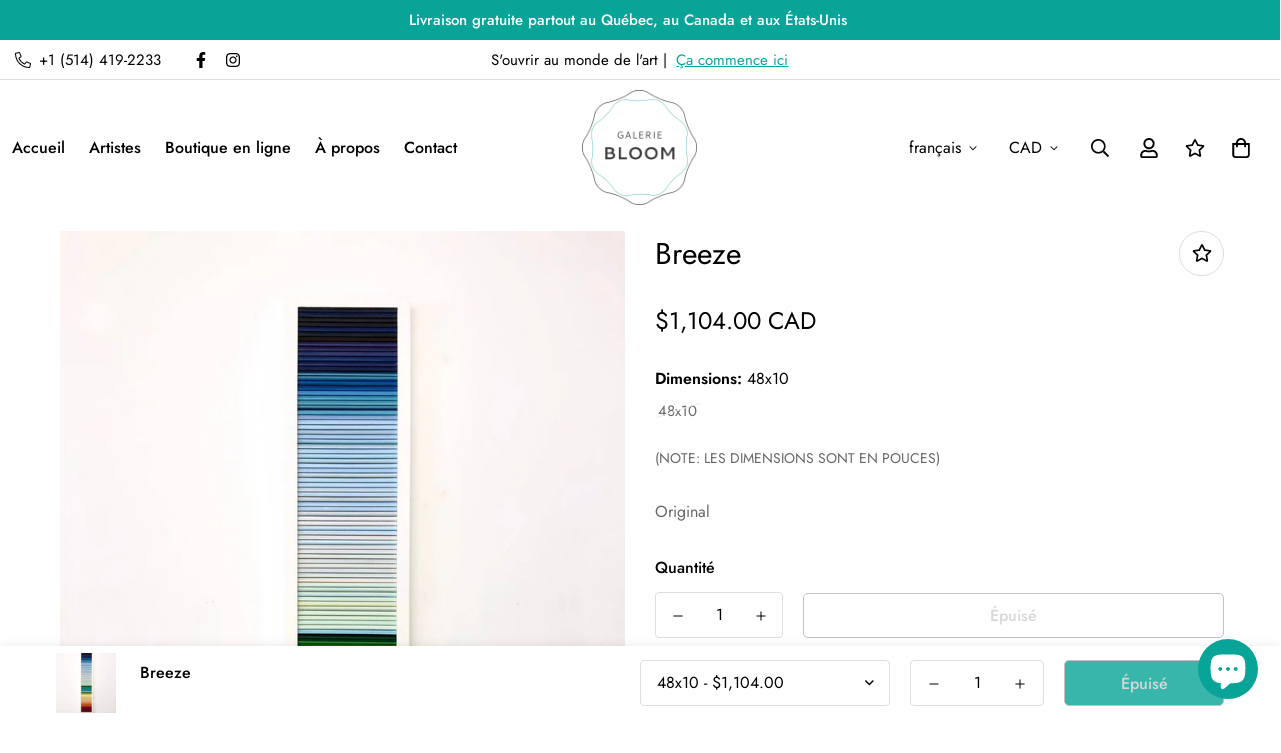

--- FILE ---
content_type: text/html; charset=utf-8
request_url: https://galeriebloom.com/products/breeze
body_size: 52915
content:

<!doctype html>
<html
  class="no-js supports-no-cookies overflow-hidden"
  lang="fr"
  data-template="product"
  
>
  <head>
    <meta charset="utf-8">
    <meta http-equiv="X-UA-Compatible" content="IE=edge">
    <meta name="viewport" content="width=device-width, initial-scale=1, maximum-scale=1.0, user-scalable=0">
    <meta name="theme-color" content="#08a498">
    <meta name="google-site-verification" content="HVKyFAJ_Yz1rdFfmaHhOqZSEUeJ8LNaQSiljWE1jb5o" /><link rel="canonical" href="https://galeriebloom.com/products/breeze">
<link href="//galeriebloom.com/cdn/shop/t/4/assets/theme.css?v=169926333737883166031686761332" rel="stylesheet" type="text/css" media="all" />
<link href="//galeriebloom.com/cdn/shop/t/4/assets/chunk.css?v=148419031456207892391686761336" rel="stylesheet" type="text/css" media="all" />


<link rel="dns-prefetch" href="https://galeriebloom.com/products/breeze" crossorigin>
<link rel="dns-prefetch" href="https://cdn.shopify.com" crossorigin>
<link rel="preconnect" href="https://galeriebloom.com/products/breeze" crossorigin>
<link rel="preconnect" href="https://cdn.shopify.com" crossorigin>

<link href="//galeriebloom.com/cdn/shop/t/4/assets/vendor.min.js?v=79999708355473714711686761335" as="script" rel="preload">
<link href="//galeriebloom.com/cdn/shop/t/4/assets/app.min.js?v=137810436302511662751686761334" as="script" rel="preload">

<link rel="shortcut icon" href="//galeriebloom.com/cdn/shop/files/galerie-bloom-grand-format-transparent_800x800_e66d6598-88c7-48bf-81e4-dc9b93753dd3.png?crop=center&height=32&v=1738735479&width=32" type="image/png"><title class="product">Breeze</title><meta name="description" content="Original"><meta property="og:site_name" content="Galerie Bloom">
<meta property="og:url" content="https://galeriebloom.com/products/breeze">
<meta property="og:title" content="Breeze">
<meta property="og:type" content="product">
<meta property="og:description" content="Original"><meta property="og:image" content="http://galeriebloom.com/cdn/shop/files/patrick-deziel-oeuvre-original-techniques-mixtes-breeze-41809902666036.jpg?v=1698261308">
<meta property="og:image:secure_url" content="https://galeriebloom.com/cdn/shop/files/patrick-deziel-oeuvre-original-techniques-mixtes-breeze-41809902666036.jpg?v=1698261308">
<meta property="og:image:width" content="1875">
<meta property="og:image:height" content="2500"><meta property="og:price:amount" content="1,104.00">
<meta property="og:price:currency" content="CAD"><meta name="twitter:card" content="summary_large_image">
<meta name="twitter:title" content="Breeze">
<meta name="twitter:description" content="Original">

<style>
  @font-face {  font-family: SF-Heading-font;  font-weight:400;  src: url(https://cdn.shopify.com/s/files/1/0561/2742/2636/files/Jost-Regular.ttf?v=1618297125);  font-display: swap;}@font-face {  font-family: SF-Heading-font;  font-weight:500;  src: url(https://cdn.shopify.com/s/files/1/0561/2742/2636/files/Jost-Medium.ttf?v=1618297125);  font-display: swap;}@font-face {  font-family: SF-Heading-font;  font-weight:600;  src: url(https://cdn.shopify.com/s/files/1/0561/2742/2636/files/Jost-SemiBold.ttf?v=1618297125);  font-display: swap;}:root {  --font-stack-header: SF-Heading-font;  --font-weight-header: 400;}@font-face {  font-family: SF-Body-font;  font-weight:400;  src: url(https://cdn.shopify.com/s/files/1/0561/2742/2636/files/Jost-Regular.ttf?v=1618297125);  font-display: swap;}@font-face {  font-family: SF-Body-font;  font-weight:500;  src: url(https://cdn.shopify.com/s/files/1/0561/2742/2636/files/Jost-Medium.ttf?v=1618297125);  font-display: swap;}@font-face {  font-family: SF-Body-font;  font-weight:600;  src: url(https://cdn.shopify.com/s/files/1/0561/2742/2636/files/Jost-SemiBold.ttf?v=1618297125);  font-display: swap;}:root {  --font-stack-body: 'SF-Body-font';  --font-weight-body: 400;;}
</style>
<style>
  html{font-size:calc(var(--font-base-size,16) * 1px)}body{font-family:var(--font-stack-body)!important;font-weight:var(--font-weight-body);font-style:var(--font-style-body);color:var(--color-body-text);font-size:calc(var(--font-base-size,16) * 1px);line-height:calc(var(--base-line-height) * 1px);scroll-behavior:smooth}body .h1,body .h2,body .h3,body .h4,body .h5,body .h6,body h1,body h2,body h3,body h4,body h5,body h6{font-family:var(--font-stack-header);font-weight:var(--font-weight-header);font-style:var(--font-style-header);color:var(--color-heading-text);line-height:normal}body .h1,body h1{font-size:calc(((var(--font-h1-mobile))/ (var(--font-base-size))) * 1rem)}body .h2,body h2{font-size:calc(((var(--font-h2-mobile))/ (var(--font-base-size))) * 1rem)}body .h3,body h3{font-size:calc(((var(--font-h3-mobile))/ (var(--font-base-size))) * 1rem)}body .h4,body h4{font-size:calc(((var(--font-h4-mobile))/ (var(--font-base-size))) * 1rem)}body .h5,body h5{font-size:calc(((var(--font-h5-mobile))/ (var(--font-base-size))) * 1rem)}body .h6,body h6{font-size:calc(((var(--font-h6-mobile))/ (var(--font-base-size))) * 1rem);line-height:1.4}@media only screen and (min-width:768px){body .h1,body h1{font-size:calc(((var(--font-h1-desktop))/ (var(--font-base-size))) * 1rem)}body .h2,body h2{font-size:calc(((var(--font-h2-desktop))/ (var(--font-base-size))) * 1rem)}body .h3,body h3{font-size:calc(((var(--font-h3-desktop))/ (var(--font-base-size))) * 1rem)}body .h4,body h4{font-size:calc(((var(--font-h4-desktop))/ (var(--font-base-size))) * 1rem)}body .h5,body h5{font-size:calc(((var(--font-h5-desktop))/ (var(--font-base-size))) * 1rem)}body .h6,body h6{font-size:calc(((var(--font-h6-desktop))/ (var(--font-base-size))) * 1rem)}}.swiper-wrapper{display:flex}.swiper-container:not(.swiper-container-initialized) .swiper-slide{width:calc(100% / var(--items,1));flex:0 0 auto}@media (max-width:1023px){.swiper-container:not(.swiper-container-initialized) .swiper-slide{min-width:40vw;flex:0 0 auto}}@media (max-width:767px){.swiper-container:not(.swiper-container-initialized) .swiper-slide{min-width:66vw;flex:0 0 auto}}.opacity-0{opacity:0}.opacity-100{opacity:1!important;}.placeholder-background{position:absolute;top:0;right:0;bottom:0;left:0;pointer-events:none}.placeholder-background--animation{background-color:#000;animation:placeholder-background-loading 1.5s infinite linear}[data-image-loading]{position:relative}[data-image-loading]:after{content:'';background-color:#000;animation:placeholder-background-loading 1.5s infinite linear;position:absolute;top:0;left:0;width:100%;height:100%;z-index:1}[data-image-loading] img.lazyload{opacity:0}[data-image-loading] img.lazyloaded{opacity:1}.no-js [data-image-loading]{animation-name:none}.lazyload--fade-in{opacity:0;transition:.25s all}.lazyload--fade-in.lazyloaded{opacity:1}@media (min-width:768px){.hidden.md\:block{display:block!important}.hidden.md\:flex{display:flex!important}.hidden.md\:grid{display:grid!important}}@media (min-width:1024px){.hidden.lg\:block{display:block!important}.hidden.lg\:flex{display:flex!important}.hidden.lg\:grid{display:grid!important}}@media (min-width:1280px){.hidden.xl\:block{display:block!important}.hidden.xl\:flex{display:flex!important}.hidden.xl\:grid{display:grid!important}}

  h1, .h1,
  h2, .h2,
  h3, .h3,
  h4, .h4,
  h5, .h5,
  h6, .h6 {
    letter-spacing: 0px;
  }
</style>

    <script>
  // https://codebeautify.org/jsviewer
  try {
    window.MinimogSettings = window.MinimogSettings || {};
    window.___mnag = 'userA' + (window.___mnag1 || '') + 'gent';

    document.documentElement.className = document.documentElement.className.replace('supports-no-cookies', 'supports-cookies').replace('no-js', 'js');
  } catch (error) {
    console.warn('Failed to execute critical scripts', error);
  }

  try {
    // Page speed agent
    var _nu = navigator[window.___mnag];
    var _psas = [
      {
        'b': 'ome-Li',
        'c': 'ghth',
        'd': 'ouse',
        'a': 'Chr',
      },
      {
        'd': 'hts',
        'a': 'Sp',
        'c': 'nsig',
        'b': 'eed I',
      },
      {
        'b': ' Lin',
        'd': '6_64',
        'a': 'X11;',
        'c': 'ux x8',
      }
    ];
    function __fn(i) {
      return Object.keys(_psas[i]).sort().reduce(function (a, c) { return a + _psas[i][c] }, '');
    }

    var __isPSA = (_nu.indexOf(__fn(0)) > -1 || _nu.indexOf(__fn(1)) > -1 || _nu.indexOf(__fn(2)) > -1);
    // var __isPSA = true

    window.___mnag = '!1';
    _psas = null;
  } catch (err) {
    var __isPSA = false;
    var _psas = null;
    window.___mnag = '!1';
  }

  // __activateStyle(this)
  function __as(l) {
    l.rel = 'stylesheet';
    l.media = 'all';
    l.removeAttribute('onload');
  }

  // _onChunkStyleLoad(this)
  function __ocsl(l) {
    if (!__isPSA) __as(l);
  }

  window.__isPSA = __isPSA;
</script>

    

    <link href="//galeriebloom.com/cdn/shop/t/4/assets/theme.css?v=169926333737883166031686761332" rel="stylesheet" type="text/css" media="all" />
    <link href="//galeriebloom.com/cdn/shop/t/4/assets/chunk.css?v=148419031456207892391686761336" rel="stylesheet" type="text/css" media="all" />

    
<style data-shopify>:root {    /* ANIMATIONS */    --m-animation-duration: 600ms;    --m-animation-fade-in-up: m-fade-in-up var(--m-animation-duration) cubic-bezier(0, 0, 0.3, 1) forwards;    --m-animation-fade-in-left: m-fade-in-left var(--m-animation-duration) cubic-bezier(0, 0, 0.3, 1) forwards;    --m-animation-fade-in-right: m-fade-in-right var(--m-animation-duration) cubic-bezier(0, 0, 0.3, 1) forwards;    --m-animation-fade-in-left-rtl: m-fade-in-left-rtl var(--m-animation-duration) cubic-bezier(0, 0, 0.3, 1) forwards;    --m-animation-fade-in-right-rtl: m-fade-in-right-rtl var(--m-animation-duration) cubic-bezier(0, 0, 0.3, 1) forwards;    --m-animation-fade-in: m-fade-in calc(var(--m-animation-duration) * 2) cubic-bezier(0, 0, 0.3, 1);    --m-animation-zoom-fade: m-zoom-fade var(--m-animation-duration) ease forwards;		/* BODY */		--base-line-height: 28;		/* PRIMARY COLORS */		--color-primary: #08a498;		--plyr-color-main: #08a498;		--color-primary-darker: #056a62;		/* TEXT COLORS */		--color-body-text: #000000;		--color-heading-text: #000000;		--color-sub-text: #666666;		--color-text-link: #08a498;		--color-text-link-hover: #999999;		/* BUTTON COLORS */		--color-btn-bg:  #08a498;		--color-btn-bg-hover: #08a498;		--color-btn-text: #ffffff;		--color-btn-text-hover: #ffffff;    	--color-btn-secondary-border: #08a498;    	--color-btn-secondary-text: #000000;		--btn-letter-spacing: 0px;		--btn-border-radius: 5px;		--btn-border-width: 1px;		--btn-line-height: 23px;				/* PRODUCT COLORS */		--product-title-color: #000000;		--product-sale-price-color: #666666;		--product-regular-price-color: #000000;		--product-type-color: #08a498;		--product-desc-color: #666666;		/* TOPBAR COLORS */		--color-topbar-background: #ffffff;		--color-topbar-text: #000000;		/* MENU BAR COLORS */		--color-menu-background: #000;		--color-menu-text: #f8f8f8;		/* BORDER COLORS */		--color-border: #dedede;		/* FOOTER COLORS */		--color-footer-text: #ffffff;		--color-footer-subtext: #666666;		--color-footer-background: #121212;		--color-footer-link: #666666;		--color-footer-link-hover: #08a498;		--color-footer-background-mobile: #121212;		/* FOOTER BOTTOM COLORS */		--color-footer-bottom-text: #ffffff;		--color-footer-bottom-background: #121212;		--color-footer-bottom-background-mobile: #121212;		/* HEADER */		--color-header-text: #000000;		--color-header-transparent-text: #000000;		--color-main-background: #ffffff;		--color-field-background: #ffffff;		--color-header-background: #ffffff;		--color-cart-wishlist-count: #ffffff;		--bg-cart-wishlist-count: #f11414;		--swatch-item-background-default: #f7f8fa;		--text-gray-400: #777777;		--text-gray-9b: #9b9b9b;		--text-black: #000000;		--text-white: #ffffff;		--bg-gray-400: #f7f8fa;		--bg-black: #000000;		--rounded-full: 9999px;		--border-color-1: #eeeeee;		--border-color-2: #b2b2b2;		--border-color-3: #d2d2d2;		--border-color-4: #737373;		--color-secondary: #666666;		--color-success: #3a8735;		--color-warning: #ff706b;		--color-info: #959595;		--color-disabled: #cecece;		--bg-disabled: #f7f7f7;		--bg-hover: #737373;		--bg-color-tooltip: #121212;		--text-color-tooltip: #ffffff;		--color-image-overlay: #000000;		--opacity-image-overlay: 0.2;		--theme-shadow: 0 5px 15px 0 rgba(0, 0, 0, 0.07);    	--arrow-select-box: url(//galeriebloom.com/cdn/shop/t/4/assets/ar-down.svg?v=92728264558441377851686761336);		/* FONT SIZES */		--font-base-size: 16;		--font-btn-size: 16px;		--font-btn-weight: 500;		--font-h1-desktop: 54;		--font-h1-mobile: 50;		--font-h2-desktop: 42;		--font-h2-mobile: 37;		--font-h3-desktop: 31;		--font-h3-mobile: 28;		--font-h4-desktop: 27;		--font-h4-mobile: 24;		--font-h5-desktop: 23;		--font-h5-mobile: 20;		--font-h6-desktop: 21;		--font-h6-mobile: 19;    	--arrow-down-url: url(//galeriebloom.com/cdn/shop/t/4/assets/arrow-down.svg?v=157552497485556416461686761332);    	--arrow-down-white-url: url(//galeriebloom.com/cdn/shop/t/4/assets/arrow-down-white.svg?v=70535736727834135531686761336);    	--product-title-line-clamp: unset;		--spacing-sections-desktop: 35px;        --spacing-sections-tablet: 35px;        --spacing-sections-mobile: 20px;	}
</style><link href="//galeriebloom.com/cdn/shop/t/4/assets/product-template.css?v=67949712502479484401686761335" rel="stylesheet" type="text/css" media="all" />
<link media="print" onload="this.media = 'all'" rel="stylesheet" href="//galeriebloom.com/cdn/shop/t/4/assets/vendor.css?v=28710240041808722351686761332">

<link href="//galeriebloom.com/cdn/shop/t/4/assets/custom.css?v=105997007003712207781686761373" rel="stylesheet" type="text/css" media="all" />

<style data-shopify>body {
    --container-width: 1200;
    --fluid-container-width: 1620px;
    --fluid-container-offset: 65px;
    background-color: #ffffff;
  }
  [style*="--aspect-ratio"]:before {
    padding-top: calc(100% / (0.0001 + var(--aspect-ratio, 16/9)));
  }
  @media ( max-width: 767px ) {
    [style*="--aspect-ratio"]:before {
      padding-top: calc(100% / (0.0001 + var(--aspect-ratio-mobile, var(--aspect-ratio, 16/9)) ));
    }
  }.sf-topbar {  border-color: #eee;}.sf__font-normal {  font-weight: 400;}body .sf-footer__block .social-media-links {  gap: 12px;  margin: 0;  padding: 5px;  flex-wrap: wrap;}body .sf-footer__block .social-media-links a {  color: #222;  width: 48px;  height: 48px;  padding: 0;  display: inline-flex;  align-items: center;  justify-content: center;  border-radius: 50%;  background-color: #E9E9E9;  transition: all .3s;}body .sf-footer__block .social-media-links a:hover {  background-color: #222;  color: #fff;  box-shadow: 0 0 0 0.2rem #222;}@media (min-width: 1536px) {  body .sf__footer-block-newsletter .sf__footer-block-title {    font-size: 42px;  }}
</style>


    <script src="//galeriebloom.com/cdn/shop/t/4/assets/vendor.min.js?v=79999708355473714711686761335" defer="defer"></script>
    <script src="//galeriebloom.com/cdn/shop/t/4/assets/theme-global.js?v=24534661300398246371686761336" defer="defer"></script>
    <script src="//galeriebloom.com/cdn/shop/t/4/assets/app.min.js?v=137810436302511662751686761334" defer="defer"></script><script src="//galeriebloom.com/cdn/shop/t/4/assets/animations.min.js?v=91103216221161842421686761335" defer="defer"></script><script>window.performance && window.performance.mark && window.performance.mark('shopify.content_for_header.start');</script><meta name="facebook-domain-verification" content="6ha7l9hb6viljsda2rfnh31gozu5sq">
<meta name="google-site-verification" content="HVKyFAJ_Yz1rdFfmaHhOqZSEUeJ8LNaQSiljWE1jb5o">
<meta id="shopify-digital-wallet" name="shopify-digital-wallet" content="/78148698420/digital_wallets/dialog">
<meta name="shopify-checkout-api-token" content="6ad474ecb6f6c6a2e097eef56dda526d">
<meta id="in-context-paypal-metadata" data-shop-id="78148698420" data-venmo-supported="false" data-environment="production" data-locale="fr_FR" data-paypal-v4="true" data-currency="CAD">
<link rel="alternate" hreflang="x-default" href="https://galeriebloom.com/products/breeze">
<link rel="alternate" hreflang="fr" href="https://galeriebloom.com/products/breeze">
<link rel="alternate" hreflang="en" href="https://galeriebloom.com/en/products/breeze">
<link rel="alternate" hreflang="en-US" href="https://galeriebloom.com/en-us/products/breeze">
<link rel="alternate" hreflang="en-MX" href="https://galeriebloom.com/en-mx/products/breeze">
<link rel="alternate" type="application/json+oembed" href="https://galeriebloom.com/products/breeze.oembed">
<script async="async" src="/checkouts/internal/preloads.js?locale=fr-CA"></script>
<link rel="preconnect" href="https://shop.app" crossorigin="anonymous">
<script async="async" src="https://shop.app/checkouts/internal/preloads.js?locale=fr-CA&shop_id=78148698420" crossorigin="anonymous"></script>
<script id="apple-pay-shop-capabilities" type="application/json">{"shopId":78148698420,"countryCode":"CA","currencyCode":"CAD","merchantCapabilities":["supports3DS"],"merchantId":"gid:\/\/shopify\/Shop\/78148698420","merchantName":"Galerie Bloom","requiredBillingContactFields":["postalAddress","email","phone"],"requiredShippingContactFields":["postalAddress","email","phone"],"shippingType":"shipping","supportedNetworks":["visa","masterCard","amex","discover","interac","jcb"],"total":{"type":"pending","label":"Galerie Bloom","amount":"1.00"},"shopifyPaymentsEnabled":true,"supportsSubscriptions":true}</script>
<script id="shopify-features" type="application/json">{"accessToken":"6ad474ecb6f6c6a2e097eef56dda526d","betas":["rich-media-storefront-analytics"],"domain":"galeriebloom.com","predictiveSearch":true,"shopId":78148698420,"locale":"fr"}</script>
<script>var Shopify = Shopify || {};
Shopify.shop = "ae8fe9-2.myshopify.com";
Shopify.locale = "fr";
Shopify.currency = {"active":"CAD","rate":"1.0"};
Shopify.country = "CA";
Shopify.theme = {"name":"Minimog-3.5.0","id":152516493620,"schema_name":"Minimog - OS 2.0","schema_version":"3.5.0","theme_store_id":null,"role":"main"};
Shopify.theme.handle = "null";
Shopify.theme.style = {"id":null,"handle":null};
Shopify.cdnHost = "galeriebloom.com/cdn";
Shopify.routes = Shopify.routes || {};
Shopify.routes.root = "/";</script>
<script type="module">!function(o){(o.Shopify=o.Shopify||{}).modules=!0}(window);</script>
<script>!function(o){function n(){var o=[];function n(){o.push(Array.prototype.slice.apply(arguments))}return n.q=o,n}var t=o.Shopify=o.Shopify||{};t.loadFeatures=n(),t.autoloadFeatures=n()}(window);</script>
<script>
  window.ShopifyPay = window.ShopifyPay || {};
  window.ShopifyPay.apiHost = "shop.app\/pay";
  window.ShopifyPay.redirectState = null;
</script>
<script id="shop-js-analytics" type="application/json">{"pageType":"product"}</script>
<script defer="defer" async type="module" src="//galeriebloom.com/cdn/shopifycloud/shop-js/modules/v2/client.init-shop-cart-sync_XvpUV7qp.fr.esm.js"></script>
<script defer="defer" async type="module" src="//galeriebloom.com/cdn/shopifycloud/shop-js/modules/v2/chunk.common_C2xzKNNs.esm.js"></script>
<script type="module">
  await import("//galeriebloom.com/cdn/shopifycloud/shop-js/modules/v2/client.init-shop-cart-sync_XvpUV7qp.fr.esm.js");
await import("//galeriebloom.com/cdn/shopifycloud/shop-js/modules/v2/chunk.common_C2xzKNNs.esm.js");

  window.Shopify.SignInWithShop?.initShopCartSync?.({"fedCMEnabled":true,"windoidEnabled":true});

</script>
<script defer="defer" async type="module" src="//galeriebloom.com/cdn/shopifycloud/shop-js/modules/v2/client.payment-terms_eoGasybT.fr.esm.js"></script>
<script defer="defer" async type="module" src="//galeriebloom.com/cdn/shopifycloud/shop-js/modules/v2/chunk.common_C2xzKNNs.esm.js"></script>
<script defer="defer" async type="module" src="//galeriebloom.com/cdn/shopifycloud/shop-js/modules/v2/chunk.modal_7MqWQJ87.esm.js"></script>
<script type="module">
  await import("//galeriebloom.com/cdn/shopifycloud/shop-js/modules/v2/client.payment-terms_eoGasybT.fr.esm.js");
await import("//galeriebloom.com/cdn/shopifycloud/shop-js/modules/v2/chunk.common_C2xzKNNs.esm.js");
await import("//galeriebloom.com/cdn/shopifycloud/shop-js/modules/v2/chunk.modal_7MqWQJ87.esm.js");

  
</script>
<script>
  window.Shopify = window.Shopify || {};
  if (!window.Shopify.featureAssets) window.Shopify.featureAssets = {};
  window.Shopify.featureAssets['shop-js'] = {"shop-cart-sync":["modules/v2/client.shop-cart-sync_C66VAAYi.fr.esm.js","modules/v2/chunk.common_C2xzKNNs.esm.js"],"init-fed-cm":["modules/v2/client.init-fed-cm_By4eIqYa.fr.esm.js","modules/v2/chunk.common_C2xzKNNs.esm.js"],"shop-button":["modules/v2/client.shop-button_Bz0N9rYp.fr.esm.js","modules/v2/chunk.common_C2xzKNNs.esm.js"],"shop-cash-offers":["modules/v2/client.shop-cash-offers_B90ok608.fr.esm.js","modules/v2/chunk.common_C2xzKNNs.esm.js","modules/v2/chunk.modal_7MqWQJ87.esm.js"],"init-windoid":["modules/v2/client.init-windoid_CdJe_Ee3.fr.esm.js","modules/v2/chunk.common_C2xzKNNs.esm.js"],"shop-toast-manager":["modules/v2/client.shop-toast-manager_kCJHoUCw.fr.esm.js","modules/v2/chunk.common_C2xzKNNs.esm.js"],"init-shop-email-lookup-coordinator":["modules/v2/client.init-shop-email-lookup-coordinator_BPuRLqHy.fr.esm.js","modules/v2/chunk.common_C2xzKNNs.esm.js"],"init-shop-cart-sync":["modules/v2/client.init-shop-cart-sync_XvpUV7qp.fr.esm.js","modules/v2/chunk.common_C2xzKNNs.esm.js"],"avatar":["modules/v2/client.avatar_BTnouDA3.fr.esm.js"],"pay-button":["modules/v2/client.pay-button_CmFhG2BZ.fr.esm.js","modules/v2/chunk.common_C2xzKNNs.esm.js"],"init-customer-accounts":["modules/v2/client.init-customer-accounts_C5-IhKGM.fr.esm.js","modules/v2/client.shop-login-button_DrlPOW6Z.fr.esm.js","modules/v2/chunk.common_C2xzKNNs.esm.js","modules/v2/chunk.modal_7MqWQJ87.esm.js"],"init-shop-for-new-customer-accounts":["modules/v2/client.init-shop-for-new-customer-accounts_Cv1WqR1n.fr.esm.js","modules/v2/client.shop-login-button_DrlPOW6Z.fr.esm.js","modules/v2/chunk.common_C2xzKNNs.esm.js","modules/v2/chunk.modal_7MqWQJ87.esm.js"],"shop-login-button":["modules/v2/client.shop-login-button_DrlPOW6Z.fr.esm.js","modules/v2/chunk.common_C2xzKNNs.esm.js","modules/v2/chunk.modal_7MqWQJ87.esm.js"],"init-customer-accounts-sign-up":["modules/v2/client.init-customer-accounts-sign-up_Dqgdz3C3.fr.esm.js","modules/v2/client.shop-login-button_DrlPOW6Z.fr.esm.js","modules/v2/chunk.common_C2xzKNNs.esm.js","modules/v2/chunk.modal_7MqWQJ87.esm.js"],"shop-follow-button":["modules/v2/client.shop-follow-button_D7RRykwK.fr.esm.js","modules/v2/chunk.common_C2xzKNNs.esm.js","modules/v2/chunk.modal_7MqWQJ87.esm.js"],"checkout-modal":["modules/v2/client.checkout-modal_NILs_SXn.fr.esm.js","modules/v2/chunk.common_C2xzKNNs.esm.js","modules/v2/chunk.modal_7MqWQJ87.esm.js"],"lead-capture":["modules/v2/client.lead-capture_CSmE_fhP.fr.esm.js","modules/v2/chunk.common_C2xzKNNs.esm.js","modules/v2/chunk.modal_7MqWQJ87.esm.js"],"shop-login":["modules/v2/client.shop-login_CKcjyRl_.fr.esm.js","modules/v2/chunk.common_C2xzKNNs.esm.js","modules/v2/chunk.modal_7MqWQJ87.esm.js"],"payment-terms":["modules/v2/client.payment-terms_eoGasybT.fr.esm.js","modules/v2/chunk.common_C2xzKNNs.esm.js","modules/v2/chunk.modal_7MqWQJ87.esm.js"]};
</script>
<script id="__st">var __st={"a":78148698420,"offset":-18000,"reqid":"0aa43620-5306-4767-8b3a-6230bf60678e-1768826366","pageurl":"galeriebloom.com\/products\/breeze","u":"6f121400b363","p":"product","rtyp":"product","rid":8393196863796};</script>
<script>window.ShopifyPaypalV4VisibilityTracking = true;</script>
<script id="captcha-bootstrap">!function(){'use strict';const t='contact',e='account',n='new_comment',o=[[t,t],['blogs',n],['comments',n],[t,'customer']],c=[[e,'customer_login'],[e,'guest_login'],[e,'recover_customer_password'],[e,'create_customer']],r=t=>t.map((([t,e])=>`form[action*='/${t}']:not([data-nocaptcha='true']) input[name='form_type'][value='${e}']`)).join(','),a=t=>()=>t?[...document.querySelectorAll(t)].map((t=>t.form)):[];function s(){const t=[...o],e=r(t);return a(e)}const i='password',u='form_key',d=['recaptcha-v3-token','g-recaptcha-response','h-captcha-response',i],f=()=>{try{return window.sessionStorage}catch{return}},m='__shopify_v',_=t=>t.elements[u];function p(t,e,n=!1){try{const o=window.sessionStorage,c=JSON.parse(o.getItem(e)),{data:r}=function(t){const{data:e,action:n}=t;return t[m]||n?{data:e,action:n}:{data:t,action:n}}(c);for(const[e,n]of Object.entries(r))t.elements[e]&&(t.elements[e].value=n);n&&o.removeItem(e)}catch(o){console.error('form repopulation failed',{error:o})}}const l='form_type',E='cptcha';function T(t){t.dataset[E]=!0}const w=window,h=w.document,L='Shopify',v='ce_forms',y='captcha';let A=!1;((t,e)=>{const n=(g='f06e6c50-85a8-45c8-87d0-21a2b65856fe',I='https://cdn.shopify.com/shopifycloud/storefront-forms-hcaptcha/ce_storefront_forms_captcha_hcaptcha.v1.5.2.iife.js',D={infoText:'Protégé par hCaptcha',privacyText:'Confidentialité',termsText:'Conditions'},(t,e,n)=>{const o=w[L][v],c=o.bindForm;if(c)return c(t,g,e,D).then(n);var r;o.q.push([[t,g,e,D],n]),r=I,A||(h.body.append(Object.assign(h.createElement('script'),{id:'captcha-provider',async:!0,src:r})),A=!0)});var g,I,D;w[L]=w[L]||{},w[L][v]=w[L][v]||{},w[L][v].q=[],w[L][y]=w[L][y]||{},w[L][y].protect=function(t,e){n(t,void 0,e),T(t)},Object.freeze(w[L][y]),function(t,e,n,w,h,L){const[v,y,A,g]=function(t,e,n){const i=e?o:[],u=t?c:[],d=[...i,...u],f=r(d),m=r(i),_=r(d.filter((([t,e])=>n.includes(e))));return[a(f),a(m),a(_),s()]}(w,h,L),I=t=>{const e=t.target;return e instanceof HTMLFormElement?e:e&&e.form},D=t=>v().includes(t);t.addEventListener('submit',(t=>{const e=I(t);if(!e)return;const n=D(e)&&!e.dataset.hcaptchaBound&&!e.dataset.recaptchaBound,o=_(e),c=g().includes(e)&&(!o||!o.value);(n||c)&&t.preventDefault(),c&&!n&&(function(t){try{if(!f())return;!function(t){const e=f();if(!e)return;const n=_(t);if(!n)return;const o=n.value;o&&e.removeItem(o)}(t);const e=Array.from(Array(32),(()=>Math.random().toString(36)[2])).join('');!function(t,e){_(t)||t.append(Object.assign(document.createElement('input'),{type:'hidden',name:u})),t.elements[u].value=e}(t,e),function(t,e){const n=f();if(!n)return;const o=[...t.querySelectorAll(`input[type='${i}']`)].map((({name:t})=>t)),c=[...d,...o],r={};for(const[a,s]of new FormData(t).entries())c.includes(a)||(r[a]=s);n.setItem(e,JSON.stringify({[m]:1,action:t.action,data:r}))}(t,e)}catch(e){console.error('failed to persist form',e)}}(e),e.submit())}));const S=(t,e)=>{t&&!t.dataset[E]&&(n(t,e.some((e=>e===t))),T(t))};for(const o of['focusin','change'])t.addEventListener(o,(t=>{const e=I(t);D(e)&&S(e,y())}));const B=e.get('form_key'),M=e.get(l),P=B&&M;t.addEventListener('DOMContentLoaded',(()=>{const t=y();if(P)for(const e of t)e.elements[l].value===M&&p(e,B);[...new Set([...A(),...v().filter((t=>'true'===t.dataset.shopifyCaptcha))])].forEach((e=>S(e,t)))}))}(h,new URLSearchParams(w.location.search),n,t,e,['guest_login'])})(!0,!0)}();</script>
<script integrity="sha256-4kQ18oKyAcykRKYeNunJcIwy7WH5gtpwJnB7kiuLZ1E=" data-source-attribution="shopify.loadfeatures" defer="defer" src="//galeriebloom.com/cdn/shopifycloud/storefront/assets/storefront/load_feature-a0a9edcb.js" crossorigin="anonymous"></script>
<script crossorigin="anonymous" defer="defer" src="//galeriebloom.com/cdn/shopifycloud/storefront/assets/shopify_pay/storefront-65b4c6d7.js?v=20250812"></script>
<script data-source-attribution="shopify.dynamic_checkout.dynamic.init">var Shopify=Shopify||{};Shopify.PaymentButton=Shopify.PaymentButton||{isStorefrontPortableWallets:!0,init:function(){window.Shopify.PaymentButton.init=function(){};var t=document.createElement("script");t.src="https://galeriebloom.com/cdn/shopifycloud/portable-wallets/latest/portable-wallets.fr.js",t.type="module",document.head.appendChild(t)}};
</script>
<script data-source-attribution="shopify.dynamic_checkout.buyer_consent">
  function portableWalletsHideBuyerConsent(e){var t=document.getElementById("shopify-buyer-consent"),n=document.getElementById("shopify-subscription-policy-button");t&&n&&(t.classList.add("hidden"),t.setAttribute("aria-hidden","true"),n.removeEventListener("click",e))}function portableWalletsShowBuyerConsent(e){var t=document.getElementById("shopify-buyer-consent"),n=document.getElementById("shopify-subscription-policy-button");t&&n&&(t.classList.remove("hidden"),t.removeAttribute("aria-hidden"),n.addEventListener("click",e))}window.Shopify?.PaymentButton&&(window.Shopify.PaymentButton.hideBuyerConsent=portableWalletsHideBuyerConsent,window.Shopify.PaymentButton.showBuyerConsent=portableWalletsShowBuyerConsent);
</script>
<script>
  function portableWalletsCleanup(e){e&&e.src&&console.error("Failed to load portable wallets script "+e.src);var t=document.querySelectorAll("shopify-accelerated-checkout .shopify-payment-button__skeleton, shopify-accelerated-checkout-cart .wallet-cart-button__skeleton"),e=document.getElementById("shopify-buyer-consent");for(let e=0;e<t.length;e++)t[e].remove();e&&e.remove()}function portableWalletsNotLoadedAsModule(e){e instanceof ErrorEvent&&"string"==typeof e.message&&e.message.includes("import.meta")&&"string"==typeof e.filename&&e.filename.includes("portable-wallets")&&(window.removeEventListener("error",portableWalletsNotLoadedAsModule),window.Shopify.PaymentButton.failedToLoad=e,"loading"===document.readyState?document.addEventListener("DOMContentLoaded",window.Shopify.PaymentButton.init):window.Shopify.PaymentButton.init())}window.addEventListener("error",portableWalletsNotLoadedAsModule);
</script>

<script type="module" src="https://galeriebloom.com/cdn/shopifycloud/portable-wallets/latest/portable-wallets.fr.js" onError="portableWalletsCleanup(this)" crossorigin="anonymous"></script>
<script nomodule>
  document.addEventListener("DOMContentLoaded", portableWalletsCleanup);
</script>

<script id='scb4127' type='text/javascript' async='' src='https://galeriebloom.com/cdn/shopifycloud/privacy-banner/storefront-banner.js'></script><link id="shopify-accelerated-checkout-styles" rel="stylesheet" media="screen" href="https://galeriebloom.com/cdn/shopifycloud/portable-wallets/latest/accelerated-checkout-backwards-compat.css" crossorigin="anonymous">
<style id="shopify-accelerated-checkout-cart">
        #shopify-buyer-consent {
  margin-top: 1em;
  display: inline-block;
  width: 100%;
}

#shopify-buyer-consent.hidden {
  display: none;
}

#shopify-subscription-policy-button {
  background: none;
  border: none;
  padding: 0;
  text-decoration: underline;
  font-size: inherit;
  cursor: pointer;
}

#shopify-subscription-policy-button::before {
  box-shadow: none;
}

      </style>

<script>window.performance && window.performance.mark && window.performance.mark('shopify.content_for_header.end');</script>
    <style>
      .product-option-item {
        background: white !important;
        border: white !important;
        color: #000000 !important;
        font-size: 15px !important;
        padding: 0px !important;
        height: 15px !important;
        }
    </style>
    
  <!-- BEGIN app block: shopify://apps/foxkit-sales-boost/blocks/foxkit-theme-helper/13f41957-6b79-47c1-99a2-e52431f06fff -->
<style data-shopify>
  
  .foxkit-critical-hidden {
  	display: none !important;
  }
</style>
<script>
   var ShopifyRootUrl = "\/";
   var _useRootBaseUrl = null
   window.FoxKitThemeHelperEnabled = true;
   window.FoxKitPlugins = window.FoxKitPlugins || {}
   window.FoxKitStrings = window.FoxKitStrings || {}
   window.FoxKitAssets = window.FoxKitAssets || {}
   window.FoxKitModules = window.FoxKitModules || {}
   window.FoxKitSettings = {
     discountPrefix: "FX",
     showWaterMark: null,
     multipleLanguages: null,
     primaryLocale: true,
     combineWithProductDiscounts: true,
     enableAjaxAtc: true,
     discountApplyBy: "discount_code",
     foxKitBaseUrl: "foxkit.app",
     shopDomain: "https:\/\/galeriebloom.com",
     baseUrl: _useRootBaseUrl ? "/" : ShopifyRootUrl.endsWith('/') ? ShopifyRootUrl : ShopifyRootUrl + '/',
     currencyCode: "CAD",
     moneyFormat: !!window.MinimogTheme ? window.MinimogSettings.money_format : "\u003cspan class=money\u003e${{amount}}",
     moneyWithCurrencyFormat: "${{amount}} CAD",
     template: "product",
     templateName: "product",
     optimizePerformance: false,product: Object.assign({"id":8393196863796,"title":"Breeze","handle":"breeze","description":"\u003cspan data-mce-fragment=\"1\"\u003eOriginal\u003c\/span\u003e","published_at":"2023-07-10T13:06:38-04:00","created_at":"2023-07-10T13:06:38-04:00","vendor":"Patrick Déziel","type":"Oeuvre original - Techniques mixtes","tags":["Abstrait","Horizontal","Vertical"],"price":110400,"price_min":110400,"price_max":110400,"available":false,"price_varies":false,"compare_at_price":null,"compare_at_price_min":0,"compare_at_price_max":0,"compare_at_price_varies":false,"variants":[{"id":45588888256820,"title":"48x10","option1":"48x10","option2":null,"option3":null,"sku":"","requires_shipping":true,"taxable":true,"featured_image":null,"available":false,"name":"Breeze - 48x10","public_title":"48x10","options":["48x10"],"price":110400,"weight":6804,"compare_at_price":null,"inventory_management":"shopify","barcode":"","requires_selling_plan":false,"selling_plan_allocations":[]}],"images":["\/\/galeriebloom.com\/cdn\/shop\/files\/patrick-deziel-oeuvre-original-techniques-mixtes-breeze-41809902666036.jpg?v=1698261308","\/\/galeriebloom.com\/cdn\/shop\/files\/patrick-deziel-oeuvre-original-techniques-mixtes-breeze-41809902829876.jpg?v=1698265253","\/\/galeriebloom.com\/cdn\/shop\/files\/patrick-deziel-oeuvre-original-techniques-mixtes-breeze-41809902797108.jpg?v=1698265077","\/\/galeriebloom.com\/cdn\/shop\/files\/patrick-deziel-oeuvre-original-techniques-mixtes-breeze-41809902633268.jpg?v=1698265074","\/\/galeriebloom.com\/cdn\/shop\/files\/patrick-deziel-oeuvre-original-techniques-mixtes-breeze-41809902731572.jpg?v=1698264719","\/\/galeriebloom.com\/cdn\/shop\/files\/patrick-deziel-oeuvre-original-techniques-mixtes-breeze-41809902928180.jpg?v=1698265262","\/\/galeriebloom.com\/cdn\/shop\/files\/patrick-deziel-oeuvre-original-techniques-mixtes-breeze-41809902895412.jpg?v=1698264897","\/\/galeriebloom.com\/cdn\/shop\/files\/patrick-deziel-oeuvre-original-techniques-mixtes-breeze-41809903288628.jpg?v=1698265260","\/\/galeriebloom.com\/cdn\/shop\/files\/patrick-deziel-oeuvre-original-techniques-mixtes-breeze-41809902862644.jpg?v=1698291359","\/\/galeriebloom.com\/cdn\/shop\/files\/patrick-deziel-oeuvre-original-techniques-mixtes-breeze-41809902698804.jpg?v=1698263288"],"featured_image":"\/\/galeriebloom.com\/cdn\/shop\/files\/patrick-deziel-oeuvre-original-techniques-mixtes-breeze-41809902666036.jpg?v=1698261308","options":["Dimensions"],"media":[{"alt":"Patrick Déziel Oeuvre original - Techniques mixtes 48x10 Breeze","id":35340853903668,"position":1,"preview_image":{"aspect_ratio":0.75,"height":2500,"width":1875,"src":"\/\/galeriebloom.com\/cdn\/shop\/files\/patrick-deziel-oeuvre-original-techniques-mixtes-breeze-41809902666036.jpg?v=1698261308"},"aspect_ratio":0.75,"height":2500,"media_type":"image","src":"\/\/galeriebloom.com\/cdn\/shop\/files\/patrick-deziel-oeuvre-original-techniques-mixtes-breeze-41809902666036.jpg?v=1698261308","width":1875},{"alt":"Patrick Déziel Oeuvre original - Techniques mixtes 48x10 Breeze","id":35341375799604,"position":2,"preview_image":{"aspect_ratio":0.75,"height":2500,"width":1875,"src":"\/\/galeriebloom.com\/cdn\/shop\/files\/patrick-deziel-oeuvre-original-techniques-mixtes-breeze-41809902829876.jpg?v=1698265253"},"aspect_ratio":0.75,"height":2500,"media_type":"image","src":"\/\/galeriebloom.com\/cdn\/shop\/files\/patrick-deziel-oeuvre-original-techniques-mixtes-breeze-41809902829876.jpg?v=1698265253","width":1875},{"alt":"Patrick Déziel Oeuvre original - Techniques mixtes 48x10 Breeze","id":35341355778356,"position":3,"preview_image":{"aspect_ratio":0.75,"height":2500,"width":1875,"src":"\/\/galeriebloom.com\/cdn\/shop\/files\/patrick-deziel-oeuvre-original-techniques-mixtes-breeze-41809902797108.jpg?v=1698265077"},"aspect_ratio":0.75,"height":2500,"media_type":"image","src":"\/\/galeriebloom.com\/cdn\/shop\/files\/patrick-deziel-oeuvre-original-techniques-mixtes-breeze-41809902797108.jpg?v=1698265077","width":1875},{"alt":"Patrick Déziel Oeuvre original - Techniques mixtes 48x10 Breeze","id":35341355483444,"position":4,"preview_image":{"aspect_ratio":1.0,"height":2500,"width":2500,"src":"\/\/galeriebloom.com\/cdn\/shop\/files\/patrick-deziel-oeuvre-original-techniques-mixtes-breeze-41809902633268.jpg?v=1698265074"},"aspect_ratio":1.0,"height":2500,"media_type":"image","src":"\/\/galeriebloom.com\/cdn\/shop\/files\/patrick-deziel-oeuvre-original-techniques-mixtes-breeze-41809902633268.jpg?v=1698265074","width":2500},{"alt":"Patrick Déziel Oeuvre original - Techniques mixtes 48x10 Breeze","id":35341317243188,"position":5,"preview_image":{"aspect_ratio":0.75,"height":2500,"width":1875,"src":"\/\/galeriebloom.com\/cdn\/shop\/files\/patrick-deziel-oeuvre-original-techniques-mixtes-breeze-41809902731572.jpg?v=1698264719"},"aspect_ratio":0.75,"height":2500,"media_type":"image","src":"\/\/galeriebloom.com\/cdn\/shop\/files\/patrick-deziel-oeuvre-original-techniques-mixtes-breeze-41809902731572.jpg?v=1698264719","width":1875},{"alt":"Patrick Déziel Oeuvre original - Techniques mixtes 48x10 Breeze","id":35341376684340,"position":6,"preview_image":{"aspect_ratio":0.75,"height":2500,"width":1875,"src":"\/\/galeriebloom.com\/cdn\/shop\/files\/patrick-deziel-oeuvre-original-techniques-mixtes-breeze-41809902928180.jpg?v=1698265262"},"aspect_ratio":0.75,"height":2500,"media_type":"image","src":"\/\/galeriebloom.com\/cdn\/shop\/files\/patrick-deziel-oeuvre-original-techniques-mixtes-breeze-41809902928180.jpg?v=1698265262","width":1875},{"alt":"Patrick Déziel Oeuvre original - Techniques mixtes 48x10 Breeze","id":35341336903988,"position":7,"preview_image":{"aspect_ratio":1.0,"height":2500,"width":2500,"src":"\/\/galeriebloom.com\/cdn\/shop\/files\/patrick-deziel-oeuvre-original-techniques-mixtes-breeze-41809902895412.jpg?v=1698264897"},"aspect_ratio":1.0,"height":2500,"media_type":"image","src":"\/\/galeriebloom.com\/cdn\/shop\/files\/patrick-deziel-oeuvre-original-techniques-mixtes-breeze-41809902895412.jpg?v=1698264897","width":2500},{"alt":"Patrick Déziel Oeuvre original - Techniques mixtes 48x10 Breeze","id":35341376553268,"position":8,"preview_image":{"aspect_ratio":1.0,"height":2500,"width":2500,"src":"\/\/galeriebloom.com\/cdn\/shop\/files\/patrick-deziel-oeuvre-original-techniques-mixtes-breeze-41809903288628.jpg?v=1698265260"},"aspect_ratio":1.0,"height":2500,"media_type":"image","src":"\/\/galeriebloom.com\/cdn\/shop\/files\/patrick-deziel-oeuvre-original-techniques-mixtes-breeze-41809903288628.jpg?v=1698265260","width":2500},{"alt":"Patrick Déziel Oeuvre original - Techniques mixtes 48x10 Breeze","id":35344303751476,"position":9,"preview_image":{"aspect_ratio":0.75,"height":2500,"width":1875,"src":"\/\/galeriebloom.com\/cdn\/shop\/files\/patrick-deziel-oeuvre-original-techniques-mixtes-breeze-41809902862644.jpg?v=1698291359"},"aspect_ratio":0.75,"height":2500,"media_type":"image","src":"\/\/galeriebloom.com\/cdn\/shop\/files\/patrick-deziel-oeuvre-original-techniques-mixtes-breeze-41809902862644.jpg?v=1698291359","width":1875},{"alt":"Patrick Déziel Oeuvre original - Techniques mixtes 48x10 Breeze","id":35341116277044,"position":10,"preview_image":{"aspect_ratio":1.0,"height":1875,"width":1875,"src":"\/\/galeriebloom.com\/cdn\/shop\/files\/patrick-deziel-oeuvre-original-techniques-mixtes-breeze-41809902698804.jpg?v=1698263288"},"aspect_ratio":1.0,"height":1875,"media_type":"image","src":"\/\/galeriebloom.com\/cdn\/shop\/files\/patrick-deziel-oeuvre-original-techniques-mixtes-breeze-41809902698804.jpg?v=1698263288","width":1875}],"requires_selling_plan":false,"selling_plan_groups":[],"content":"\u003cspan data-mce-fragment=\"1\"\u003eOriginal\u003c\/span\u003e"}, {
       variants: [{"id":45588888256820,"title":"48x10","option1":"48x10","option2":null,"option3":null,"sku":"","requires_shipping":true,"taxable":true,"featured_image":null,"available":false,"name":"Breeze - 48x10","public_title":"48x10","options":["48x10"],"price":110400,"weight":6804,"compare_at_price":null,"inventory_management":"shopify","barcode":"","requires_selling_plan":false,"selling_plan_allocations":[]}],
       selectedVariant: {"id":45588888256820,"title":"48x10","option1":"48x10","option2":null,"option3":null,"sku":"","requires_shipping":true,"taxable":true,"featured_image":null,"available":false,"name":"Breeze - 48x10","public_title":"48x10","options":["48x10"],"price":110400,"weight":6804,"compare_at_price":null,"inventory_management":"shopify","barcode":"","requires_selling_plan":false,"selling_plan_allocations":[]},
       hasOnlyDefaultVariant: false,
       collections: []
     }),routes: {
       root: "\/",
       cart: "\/cart",
       cart_add_url: '/cart/add',
       cart_change_url: '/cart/change',
       cart_update_url: '/cart/update'
     },
     dateNow: "2026\/01\/19  7:39:00-0500 (EST)",
     isMinimogTheme: !!window.MinimogTheme,
     designMode: false,
     pageType: "product",
     pageUrl: "\/products\/breeze",
     selectors: {}
   };window.FoxKitSettings.product.variants[0].inventory_quantity = 0;
  		window.FoxKitSettings.product.variants[0].inventory_policy = "deny";window.FoxKitSettings.product.selectedVariant.inventory_quantity = 0;
  		window.FoxKitSettings.product.selectedVariant.inventory_policy = "deny";
  

  FoxKitStrings = {};

  FoxKitAssets = {
    sizechart: "https:\/\/cdn.shopify.com\/extensions\/019b8c19-8484-7ce5-89bf-db65367d5a08\/foxkit-extensions-450\/assets\/size-chart.js",
    preorder: "https:\/\/cdn.shopify.com\/extensions\/019b8c19-8484-7ce5-89bf-db65367d5a08\/foxkit-extensions-450\/assets\/preorder.js",
    preorderBadge: "https:\/\/cdn.shopify.com\/extensions\/019b8c19-8484-7ce5-89bf-db65367d5a08\/foxkit-extensions-450\/assets\/preorder-badge.js",
    prePurchase: "https:\/\/cdn.shopify.com\/extensions\/019b8c19-8484-7ce5-89bf-db65367d5a08\/foxkit-extensions-450\/assets\/pre-purchase.js",
    prePurchaseStyle: "https:\/\/cdn.shopify.com\/extensions\/019b8c19-8484-7ce5-89bf-db65367d5a08\/foxkit-extensions-450\/assets\/pre-purchase.css",
    inCart: "https:\/\/cdn.shopify.com\/extensions\/019b8c19-8484-7ce5-89bf-db65367d5a08\/foxkit-extensions-450\/assets\/incart.js",
    inCartStyle: "https:\/\/cdn.shopify.com\/extensions\/019b8c19-8484-7ce5-89bf-db65367d5a08\/foxkit-extensions-450\/assets\/incart.css",
    productCountdown: "https:\/\/cdn.shopify.com\/extensions\/019b8c19-8484-7ce5-89bf-db65367d5a08\/foxkit-extensions-450\/assets\/product-countdown.css"
  }
  FoxKitPlugins.popUpLock = 
  FoxKitPlugins.luckyWheelLock = 

  
  
    FoxKitPlugins.Countdown = Object.values({}).filter(entry => entry.active).map(entry => ({...(entry || {}), locales: !FoxKitSettings.primaryLocale && entry?.locales?.[Shopify.locale]}))
    FoxKitPlugins.PreOrder = Object.values({}).filter(entry => entry.active)
    FoxKitPlugins.PrePurchase = Object.values({}).filter(entry => entry.active)
    FoxKitPlugins.InCart = Object.values({}).filter(entry => entry.active)
    FoxKitPlugins.QuantityDiscount = Object.values({}).filter(entry => entry.active).map(entry => ({...(entry || {}), locales: !FoxKitSettings.primaryLocale && entry?.locales?.[Shopify.locale]}))
    FoxKitPlugins.Bundle = Object.values({}).filter(entry => entry.active).map(entry => ({...(entry || {}), locales: !FoxKitSettings.primaryLocale && entry?.locales?.[Shopify.locale]}));
    FoxKitPlugins.Menus = Object.values({});
    FoxKitPlugins.Menus = FoxKitPlugins.Menus?.map((item) => {
      if (typeof item === 'string') return JSON.parse(item);
      return item;
    });
    FoxKitPlugins.MenuData = Object.values({});
    FoxKitPlugins.MenuData = FoxKitPlugins.MenuData?.map((item) => {
      if (typeof item === 'string') return JSON.parse(item);
      return item;
    });

    
     
       FoxKitPlugins.SizeChart = Object.values({}).filter(entry => entry.active).map(entry => ({...(entry || {}), locales: !FoxKitSettings.primaryLocale && entry?.locales?.[Shopify.locale]}))
       FoxKitPlugins.ProductRecommendation = Object.values({}).filter(entry => entry.active).map(entry => ({...(entry || {}), locales: !FoxKitSettings.primaryLocale && entry?.locales?.[Shopify.locale]}))
    

  

  
  FoxKitPlugins.StockCountdown = null;
  if(FoxKitPlugins.StockCountdown) FoxKitPlugins.StockCountdown.locales = !FoxKitSettings.primaryLocale && FoxKitPlugins.StockCountdown?.locales?.[Shopify.locale];

  

  
  
</script>

<link href="//cdn.shopify.com/extensions/019b8c19-8484-7ce5-89bf-db65367d5a08/foxkit-extensions-450/assets/main.css" rel="stylesheet" type="text/css" media="all" />
<script src='https://cdn.shopify.com/extensions/019b8c19-8484-7ce5-89bf-db65367d5a08/foxkit-extensions-450/assets/vendor.js' defer='defer' fetchpriority='high'></script>
<script src='https://cdn.shopify.com/extensions/019b8c19-8484-7ce5-89bf-db65367d5a08/foxkit-extensions-450/assets/main.js' defer='defer' fetchpriority='high'></script>
<script src='https://cdn.shopify.com/extensions/019b8c19-8484-7ce5-89bf-db65367d5a08/foxkit-extensions-450/assets/global.js' defer='defer' fetchpriority='low'></script>






















  <!-- Google Tag Manager -->
<script>(function(w,d,s,l,i){w[l]=w[l]||[];w[l].push({'gtm.start':
new Date().getTime(),event:'gtm.js'});var f=d.getElementsByTagName(s)[0],
j=d.createElement(s),dl=l!='dataLayer'?'&l='+l:'';j.async=true;j.src=
'https://www.googletagmanager.com/gtm.js?id='+i+dl;f.parentNode.insertBefore(j,f);
})(window,document,'script','dataLayer','GTM-TQT868W');</script>
<!-- End Google Tag Manager -->



<!-- END app block --><script src="https://cdn.shopify.com/extensions/7bc9bb47-adfa-4267-963e-cadee5096caf/inbox-1252/assets/inbox-chat-loader.js" type="text/javascript" defer="defer"></script>
<link href="https://monorail-edge.shopifysvc.com" rel="dns-prefetch">
<script>(function(){if ("sendBeacon" in navigator && "performance" in window) {try {var session_token_from_headers = performance.getEntriesByType('navigation')[0].serverTiming.find(x => x.name == '_s').description;} catch {var session_token_from_headers = undefined;}var session_cookie_matches = document.cookie.match(/_shopify_s=([^;]*)/);var session_token_from_cookie = session_cookie_matches && session_cookie_matches.length === 2 ? session_cookie_matches[1] : "";var session_token = session_token_from_headers || session_token_from_cookie || "";function handle_abandonment_event(e) {var entries = performance.getEntries().filter(function(entry) {return /monorail-edge.shopifysvc.com/.test(entry.name);});if (!window.abandonment_tracked && entries.length === 0) {window.abandonment_tracked = true;var currentMs = Date.now();var navigation_start = performance.timing.navigationStart;var payload = {shop_id: 78148698420,url: window.location.href,navigation_start,duration: currentMs - navigation_start,session_token,page_type: "product"};window.navigator.sendBeacon("https://monorail-edge.shopifysvc.com/v1/produce", JSON.stringify({schema_id: "online_store_buyer_site_abandonment/1.1",payload: payload,metadata: {event_created_at_ms: currentMs,event_sent_at_ms: currentMs}}));}}window.addEventListener('pagehide', handle_abandonment_event);}}());</script>
<script id="web-pixels-manager-setup">(function e(e,d,r,n,o){if(void 0===o&&(o={}),!Boolean(null===(a=null===(i=window.Shopify)||void 0===i?void 0:i.analytics)||void 0===a?void 0:a.replayQueue)){var i,a;window.Shopify=window.Shopify||{};var t=window.Shopify;t.analytics=t.analytics||{};var s=t.analytics;s.replayQueue=[],s.publish=function(e,d,r){return s.replayQueue.push([e,d,r]),!0};try{self.performance.mark("wpm:start")}catch(e){}var l=function(){var e={modern:/Edge?\/(1{2}[4-9]|1[2-9]\d|[2-9]\d{2}|\d{4,})\.\d+(\.\d+|)|Firefox\/(1{2}[4-9]|1[2-9]\d|[2-9]\d{2}|\d{4,})\.\d+(\.\d+|)|Chrom(ium|e)\/(9{2}|\d{3,})\.\d+(\.\d+|)|(Maci|X1{2}).+ Version\/(15\.\d+|(1[6-9]|[2-9]\d|\d{3,})\.\d+)([,.]\d+|)( \(\w+\)|)( Mobile\/\w+|) Safari\/|Chrome.+OPR\/(9{2}|\d{3,})\.\d+\.\d+|(CPU[ +]OS|iPhone[ +]OS|CPU[ +]iPhone|CPU IPhone OS|CPU iPad OS)[ +]+(15[._]\d+|(1[6-9]|[2-9]\d|\d{3,})[._]\d+)([._]\d+|)|Android:?[ /-](13[3-9]|1[4-9]\d|[2-9]\d{2}|\d{4,})(\.\d+|)(\.\d+|)|Android.+Firefox\/(13[5-9]|1[4-9]\d|[2-9]\d{2}|\d{4,})\.\d+(\.\d+|)|Android.+Chrom(ium|e)\/(13[3-9]|1[4-9]\d|[2-9]\d{2}|\d{4,})\.\d+(\.\d+|)|SamsungBrowser\/([2-9]\d|\d{3,})\.\d+/,legacy:/Edge?\/(1[6-9]|[2-9]\d|\d{3,})\.\d+(\.\d+|)|Firefox\/(5[4-9]|[6-9]\d|\d{3,})\.\d+(\.\d+|)|Chrom(ium|e)\/(5[1-9]|[6-9]\d|\d{3,})\.\d+(\.\d+|)([\d.]+$|.*Safari\/(?![\d.]+ Edge\/[\d.]+$))|(Maci|X1{2}).+ Version\/(10\.\d+|(1[1-9]|[2-9]\d|\d{3,})\.\d+)([,.]\d+|)( \(\w+\)|)( Mobile\/\w+|) Safari\/|Chrome.+OPR\/(3[89]|[4-9]\d|\d{3,})\.\d+\.\d+|(CPU[ +]OS|iPhone[ +]OS|CPU[ +]iPhone|CPU IPhone OS|CPU iPad OS)[ +]+(10[._]\d+|(1[1-9]|[2-9]\d|\d{3,})[._]\d+)([._]\d+|)|Android:?[ /-](13[3-9]|1[4-9]\d|[2-9]\d{2}|\d{4,})(\.\d+|)(\.\d+|)|Mobile Safari.+OPR\/([89]\d|\d{3,})\.\d+\.\d+|Android.+Firefox\/(13[5-9]|1[4-9]\d|[2-9]\d{2}|\d{4,})\.\d+(\.\d+|)|Android.+Chrom(ium|e)\/(13[3-9]|1[4-9]\d|[2-9]\d{2}|\d{4,})\.\d+(\.\d+|)|Android.+(UC? ?Browser|UCWEB|U3)[ /]?(15\.([5-9]|\d{2,})|(1[6-9]|[2-9]\d|\d{3,})\.\d+)\.\d+|SamsungBrowser\/(5\.\d+|([6-9]|\d{2,})\.\d+)|Android.+MQ{2}Browser\/(14(\.(9|\d{2,})|)|(1[5-9]|[2-9]\d|\d{3,})(\.\d+|))(\.\d+|)|K[Aa][Ii]OS\/(3\.\d+|([4-9]|\d{2,})\.\d+)(\.\d+|)/},d=e.modern,r=e.legacy,n=navigator.userAgent;return n.match(d)?"modern":n.match(r)?"legacy":"unknown"}(),u="modern"===l?"modern":"legacy",c=(null!=n?n:{modern:"",legacy:""})[u],f=function(e){return[e.baseUrl,"/wpm","/b",e.hashVersion,"modern"===e.buildTarget?"m":"l",".js"].join("")}({baseUrl:d,hashVersion:r,buildTarget:u}),m=function(e){var d=e.version,r=e.bundleTarget,n=e.surface,o=e.pageUrl,i=e.monorailEndpoint;return{emit:function(e){var a=e.status,t=e.errorMsg,s=(new Date).getTime(),l=JSON.stringify({metadata:{event_sent_at_ms:s},events:[{schema_id:"web_pixels_manager_load/3.1",payload:{version:d,bundle_target:r,page_url:o,status:a,surface:n,error_msg:t},metadata:{event_created_at_ms:s}}]});if(!i)return console&&console.warn&&console.warn("[Web Pixels Manager] No Monorail endpoint provided, skipping logging."),!1;try{return self.navigator.sendBeacon.bind(self.navigator)(i,l)}catch(e){}var u=new XMLHttpRequest;try{return u.open("POST",i,!0),u.setRequestHeader("Content-Type","text/plain"),u.send(l),!0}catch(e){return console&&console.warn&&console.warn("[Web Pixels Manager] Got an unhandled error while logging to Monorail."),!1}}}}({version:r,bundleTarget:l,surface:e.surface,pageUrl:self.location.href,monorailEndpoint:e.monorailEndpoint});try{o.browserTarget=l,function(e){var d=e.src,r=e.async,n=void 0===r||r,o=e.onload,i=e.onerror,a=e.sri,t=e.scriptDataAttributes,s=void 0===t?{}:t,l=document.createElement("script"),u=document.querySelector("head"),c=document.querySelector("body");if(l.async=n,l.src=d,a&&(l.integrity=a,l.crossOrigin="anonymous"),s)for(var f in s)if(Object.prototype.hasOwnProperty.call(s,f))try{l.dataset[f]=s[f]}catch(e){}if(o&&l.addEventListener("load",o),i&&l.addEventListener("error",i),u)u.appendChild(l);else{if(!c)throw new Error("Did not find a head or body element to append the script");c.appendChild(l)}}({src:f,async:!0,onload:function(){if(!function(){var e,d;return Boolean(null===(d=null===(e=window.Shopify)||void 0===e?void 0:e.analytics)||void 0===d?void 0:d.initialized)}()){var d=window.webPixelsManager.init(e)||void 0;if(d){var r=window.Shopify.analytics;r.replayQueue.forEach((function(e){var r=e[0],n=e[1],o=e[2];d.publishCustomEvent(r,n,o)})),r.replayQueue=[],r.publish=d.publishCustomEvent,r.visitor=d.visitor,r.initialized=!0}}},onerror:function(){return m.emit({status:"failed",errorMsg:"".concat(f," has failed to load")})},sri:function(e){var d=/^sha384-[A-Za-z0-9+/=]+$/;return"string"==typeof e&&d.test(e)}(c)?c:"",scriptDataAttributes:o}),m.emit({status:"loading"})}catch(e){m.emit({status:"failed",errorMsg:(null==e?void 0:e.message)||"Unknown error"})}}})({shopId: 78148698420,storefrontBaseUrl: "https://galeriebloom.com",extensionsBaseUrl: "https://extensions.shopifycdn.com/cdn/shopifycloud/web-pixels-manager",monorailEndpoint: "https://monorail-edge.shopifysvc.com/unstable/produce_batch",surface: "storefront-renderer",enabledBetaFlags: ["2dca8a86"],webPixelsConfigList: [{"id":"604111156","configuration":"{\"config\":\"{\\\"pixel_id\\\":\\\"G-9RVGCP6K8F\\\",\\\"target_country\\\":\\\"CA\\\",\\\"gtag_events\\\":[{\\\"type\\\":\\\"search\\\",\\\"action_label\\\":[\\\"G-9RVGCP6K8F\\\",\\\"AW-905847791\\\/eX2iCJvC5e8YEO_H-K8D\\\"]},{\\\"type\\\":\\\"begin_checkout\\\",\\\"action_label\\\":[\\\"G-9RVGCP6K8F\\\",\\\"AW-905847791\\\/MQuXCKHC5e8YEO_H-K8D\\\"]},{\\\"type\\\":\\\"view_item\\\",\\\"action_label\\\":[\\\"G-9RVGCP6K8F\\\",\\\"AW-905847791\\\/aQg8CJjC5e8YEO_H-K8D\\\",\\\"MC-1DHC3DYEHT\\\"]},{\\\"type\\\":\\\"purchase\\\",\\\"action_label\\\":[\\\"G-9RVGCP6K8F\\\",\\\"AW-905847791\\\/X8CcCJLC5e8YEO_H-K8D\\\",\\\"MC-1DHC3DYEHT\\\"]},{\\\"type\\\":\\\"page_view\\\",\\\"action_label\\\":[\\\"G-9RVGCP6K8F\\\",\\\"AW-905847791\\\/iqtQCJXC5e8YEO_H-K8D\\\",\\\"MC-1DHC3DYEHT\\\"]},{\\\"type\\\":\\\"add_payment_info\\\",\\\"action_label\\\":[\\\"G-9RVGCP6K8F\\\",\\\"AW-905847791\\\/wcjMCKTC5e8YEO_H-K8D\\\"]},{\\\"type\\\":\\\"add_to_cart\\\",\\\"action_label\\\":[\\\"G-9RVGCP6K8F\\\",\\\"AW-905847791\\\/fm7SCJ7C5e8YEO_H-K8D\\\"]}],\\\"enable_monitoring_mode\\\":false}\"}","eventPayloadVersion":"v1","runtimeContext":"OPEN","scriptVersion":"b2a88bafab3e21179ed38636efcd8a93","type":"APP","apiClientId":1780363,"privacyPurposes":[],"dataSharingAdjustments":{"protectedCustomerApprovalScopes":["read_customer_address","read_customer_email","read_customer_name","read_customer_personal_data","read_customer_phone"]}},{"id":"355041588","configuration":"{\"pixel_id\":\"2057434237653059\",\"pixel_type\":\"facebook_pixel\",\"metaapp_system_user_token\":\"-\"}","eventPayloadVersion":"v1","runtimeContext":"OPEN","scriptVersion":"ca16bc87fe92b6042fbaa3acc2fbdaa6","type":"APP","apiClientId":2329312,"privacyPurposes":["ANALYTICS","MARKETING","SALE_OF_DATA"],"dataSharingAdjustments":{"protectedCustomerApprovalScopes":["read_customer_address","read_customer_email","read_customer_name","read_customer_personal_data","read_customer_phone"]}},{"id":"113115444","configuration":"{\"accountID\":\"82f25811-b8d7-463e-980a-687c6e4ebc88\"}","eventPayloadVersion":"v1","runtimeContext":"STRICT","scriptVersion":"d0369370d97f2cca6d5c273406637796","type":"APP","apiClientId":5433881,"privacyPurposes":["ANALYTICS","MARKETING","SALE_OF_DATA"],"dataSharingAdjustments":{"protectedCustomerApprovalScopes":["read_customer_email","read_customer_name","read_customer_personal_data"]}},{"id":"shopify-app-pixel","configuration":"{}","eventPayloadVersion":"v1","runtimeContext":"STRICT","scriptVersion":"0450","apiClientId":"shopify-pixel","type":"APP","privacyPurposes":["ANALYTICS","MARKETING"]},{"id":"shopify-custom-pixel","eventPayloadVersion":"v1","runtimeContext":"LAX","scriptVersion":"0450","apiClientId":"shopify-pixel","type":"CUSTOM","privacyPurposes":["ANALYTICS","MARKETING"]}],isMerchantRequest: false,initData: {"shop":{"name":"Galerie Bloom","paymentSettings":{"currencyCode":"CAD"},"myshopifyDomain":"ae8fe9-2.myshopify.com","countryCode":"CA","storefrontUrl":"https:\/\/galeriebloom.com"},"customer":null,"cart":null,"checkout":null,"productVariants":[{"price":{"amount":1104.0,"currencyCode":"CAD"},"product":{"title":"Breeze","vendor":"Patrick Déziel","id":"8393196863796","untranslatedTitle":"Breeze","url":"\/products\/breeze","type":"Oeuvre original - Techniques mixtes"},"id":"45588888256820","image":{"src":"\/\/galeriebloom.com\/cdn\/shop\/files\/patrick-deziel-oeuvre-original-techniques-mixtes-breeze-41809902666036.jpg?v=1698261308"},"sku":"","title":"48x10","untranslatedTitle":"48x10"}],"purchasingCompany":null},},"https://galeriebloom.com/cdn","fcfee988w5aeb613cpc8e4bc33m6693e112",{"modern":"","legacy":""},{"shopId":"78148698420","storefrontBaseUrl":"https:\/\/galeriebloom.com","extensionBaseUrl":"https:\/\/extensions.shopifycdn.com\/cdn\/shopifycloud\/web-pixels-manager","surface":"storefront-renderer","enabledBetaFlags":"[\"2dca8a86\"]","isMerchantRequest":"false","hashVersion":"fcfee988w5aeb613cpc8e4bc33m6693e112","publish":"custom","events":"[[\"page_viewed\",{}],[\"product_viewed\",{\"productVariant\":{\"price\":{\"amount\":1104.0,\"currencyCode\":\"CAD\"},\"product\":{\"title\":\"Breeze\",\"vendor\":\"Patrick Déziel\",\"id\":\"8393196863796\",\"untranslatedTitle\":\"Breeze\",\"url\":\"\/products\/breeze\",\"type\":\"Oeuvre original - Techniques mixtes\"},\"id\":\"45588888256820\",\"image\":{\"src\":\"\/\/galeriebloom.com\/cdn\/shop\/files\/patrick-deziel-oeuvre-original-techniques-mixtes-breeze-41809902666036.jpg?v=1698261308\"},\"sku\":\"\",\"title\":\"48x10\",\"untranslatedTitle\":\"48x10\"}}]]"});</script><script>
  window.ShopifyAnalytics = window.ShopifyAnalytics || {};
  window.ShopifyAnalytics.meta = window.ShopifyAnalytics.meta || {};
  window.ShopifyAnalytics.meta.currency = 'CAD';
  var meta = {"product":{"id":8393196863796,"gid":"gid:\/\/shopify\/Product\/8393196863796","vendor":"Patrick Déziel","type":"Oeuvre original - Techniques mixtes","handle":"breeze","variants":[{"id":45588888256820,"price":110400,"name":"Breeze - 48x10","public_title":"48x10","sku":""}],"remote":false},"page":{"pageType":"product","resourceType":"product","resourceId":8393196863796,"requestId":"0aa43620-5306-4767-8b3a-6230bf60678e-1768826366"}};
  for (var attr in meta) {
    window.ShopifyAnalytics.meta[attr] = meta[attr];
  }
</script>
<script class="analytics">
  (function () {
    var customDocumentWrite = function(content) {
      var jquery = null;

      if (window.jQuery) {
        jquery = window.jQuery;
      } else if (window.Checkout && window.Checkout.$) {
        jquery = window.Checkout.$;
      }

      if (jquery) {
        jquery('body').append(content);
      }
    };

    var hasLoggedConversion = function(token) {
      if (token) {
        return document.cookie.indexOf('loggedConversion=' + token) !== -1;
      }
      return false;
    }

    var setCookieIfConversion = function(token) {
      if (token) {
        var twoMonthsFromNow = new Date(Date.now());
        twoMonthsFromNow.setMonth(twoMonthsFromNow.getMonth() + 2);

        document.cookie = 'loggedConversion=' + token + '; expires=' + twoMonthsFromNow;
      }
    }

    var trekkie = window.ShopifyAnalytics.lib = window.trekkie = window.trekkie || [];
    if (trekkie.integrations) {
      return;
    }
    trekkie.methods = [
      'identify',
      'page',
      'ready',
      'track',
      'trackForm',
      'trackLink'
    ];
    trekkie.factory = function(method) {
      return function() {
        var args = Array.prototype.slice.call(arguments);
        args.unshift(method);
        trekkie.push(args);
        return trekkie;
      };
    };
    for (var i = 0; i < trekkie.methods.length; i++) {
      var key = trekkie.methods[i];
      trekkie[key] = trekkie.factory(key);
    }
    trekkie.load = function(config) {
      trekkie.config = config || {};
      trekkie.config.initialDocumentCookie = document.cookie;
      var first = document.getElementsByTagName('script')[0];
      var script = document.createElement('script');
      script.type = 'text/javascript';
      script.onerror = function(e) {
        var scriptFallback = document.createElement('script');
        scriptFallback.type = 'text/javascript';
        scriptFallback.onerror = function(error) {
                var Monorail = {
      produce: function produce(monorailDomain, schemaId, payload) {
        var currentMs = new Date().getTime();
        var event = {
          schema_id: schemaId,
          payload: payload,
          metadata: {
            event_created_at_ms: currentMs,
            event_sent_at_ms: currentMs
          }
        };
        return Monorail.sendRequest("https://" + monorailDomain + "/v1/produce", JSON.stringify(event));
      },
      sendRequest: function sendRequest(endpointUrl, payload) {
        // Try the sendBeacon API
        if (window && window.navigator && typeof window.navigator.sendBeacon === 'function' && typeof window.Blob === 'function' && !Monorail.isIos12()) {
          var blobData = new window.Blob([payload], {
            type: 'text/plain'
          });

          if (window.navigator.sendBeacon(endpointUrl, blobData)) {
            return true;
          } // sendBeacon was not successful

        } // XHR beacon

        var xhr = new XMLHttpRequest();

        try {
          xhr.open('POST', endpointUrl);
          xhr.setRequestHeader('Content-Type', 'text/plain');
          xhr.send(payload);
        } catch (e) {
          console.log(e);
        }

        return false;
      },
      isIos12: function isIos12() {
        return window.navigator.userAgent.lastIndexOf('iPhone; CPU iPhone OS 12_') !== -1 || window.navigator.userAgent.lastIndexOf('iPad; CPU OS 12_') !== -1;
      }
    };
    Monorail.produce('monorail-edge.shopifysvc.com',
      'trekkie_storefront_load_errors/1.1',
      {shop_id: 78148698420,
      theme_id: 152516493620,
      app_name: "storefront",
      context_url: window.location.href,
      source_url: "//galeriebloom.com/cdn/s/trekkie.storefront.cd680fe47e6c39ca5d5df5f0a32d569bc48c0f27.min.js"});

        };
        scriptFallback.async = true;
        scriptFallback.src = '//galeriebloom.com/cdn/s/trekkie.storefront.cd680fe47e6c39ca5d5df5f0a32d569bc48c0f27.min.js';
        first.parentNode.insertBefore(scriptFallback, first);
      };
      script.async = true;
      script.src = '//galeriebloom.com/cdn/s/trekkie.storefront.cd680fe47e6c39ca5d5df5f0a32d569bc48c0f27.min.js';
      first.parentNode.insertBefore(script, first);
    };
    trekkie.load(
      {"Trekkie":{"appName":"storefront","development":false,"defaultAttributes":{"shopId":78148698420,"isMerchantRequest":null,"themeId":152516493620,"themeCityHash":"13542175536358031905","contentLanguage":"fr","currency":"CAD","eventMetadataId":"1bce2502-1059-4713-b3ef-92c156519ef9"},"isServerSideCookieWritingEnabled":true,"monorailRegion":"shop_domain","enabledBetaFlags":["65f19447"]},"Session Attribution":{},"S2S":{"facebookCapiEnabled":true,"source":"trekkie-storefront-renderer","apiClientId":580111}}
    );

    var loaded = false;
    trekkie.ready(function() {
      if (loaded) return;
      loaded = true;

      window.ShopifyAnalytics.lib = window.trekkie;

      var originalDocumentWrite = document.write;
      document.write = customDocumentWrite;
      try { window.ShopifyAnalytics.merchantGoogleAnalytics.call(this); } catch(error) {};
      document.write = originalDocumentWrite;

      window.ShopifyAnalytics.lib.page(null,{"pageType":"product","resourceType":"product","resourceId":8393196863796,"requestId":"0aa43620-5306-4767-8b3a-6230bf60678e-1768826366","shopifyEmitted":true});

      var match = window.location.pathname.match(/checkouts\/(.+)\/(thank_you|post_purchase)/)
      var token = match? match[1]: undefined;
      if (!hasLoggedConversion(token)) {
        setCookieIfConversion(token);
        window.ShopifyAnalytics.lib.track("Viewed Product",{"currency":"CAD","variantId":45588888256820,"productId":8393196863796,"productGid":"gid:\/\/shopify\/Product\/8393196863796","name":"Breeze - 48x10","price":"1104.00","sku":"","brand":"Patrick Déziel","variant":"48x10","category":"Oeuvre original - Techniques mixtes","nonInteraction":true,"remote":false},undefined,undefined,{"shopifyEmitted":true});
      window.ShopifyAnalytics.lib.track("monorail:\/\/trekkie_storefront_viewed_product\/1.1",{"currency":"CAD","variantId":45588888256820,"productId":8393196863796,"productGid":"gid:\/\/shopify\/Product\/8393196863796","name":"Breeze - 48x10","price":"1104.00","sku":"","brand":"Patrick Déziel","variant":"48x10","category":"Oeuvre original - Techniques mixtes","nonInteraction":true,"remote":false,"referer":"https:\/\/galeriebloom.com\/products\/breeze"});
      }
    });


        var eventsListenerScript = document.createElement('script');
        eventsListenerScript.async = true;
        eventsListenerScript.src = "//galeriebloom.com/cdn/shopifycloud/storefront/assets/shop_events_listener-3da45d37.js";
        document.getElementsByTagName('head')[0].appendChild(eventsListenerScript);

})();</script>
<script
  defer
  src="https://galeriebloom.com/cdn/shopifycloud/perf-kit/shopify-perf-kit-3.0.4.min.js"
  data-application="storefront-renderer"
  data-shop-id="78148698420"
  data-render-region="gcp-us-central1"
  data-page-type="product"
  data-theme-instance-id="152516493620"
  data-theme-name="Minimog - OS 2.0"
  data-theme-version="3.5.0"
  data-monorail-region="shop_domain"
  data-resource-timing-sampling-rate="10"
  data-shs="true"
  data-shs-beacon="true"
  data-shs-export-with-fetch="true"
  data-shs-logs-sample-rate="1"
  data-shs-beacon-endpoint="https://galeriebloom.com/api/collect"
></script>
</head>

  <body
    id="sf-theme"
    class="template-product product- product-breeze
 relative min-h-screen overflow-hidden"
    
      data-product-id="8393196863796"
    
  >
    
      <div class="sf-page-transition">
        <div class="sf-page-transition__spinner">
          <div class="sf-page-transition__spinner-content">
            <div></div>
          </div>
        </div>
      </div>
    

<script>window.MinimogThemeStyles = {  product: "https://galeriebloom.com/cdn/shop/t/4/assets/product.css?v=71606531621826840521686761334"};window.MinimogTheme = {};window.MinimogTheme.version = '3.3.0';window.MinimogLibs = {};window.MinimogStrings = {  addToCart: "Ajouter au panier",  soldOut: "Épuisé",  unavailable: "Indisponible",  inStock: "En stock",  checkout: "Acheter",  viewCart: "Voir le panier",  cartRemove: "Enlever",  zipcodeValidate: "Le code postal ne peut pas être vide",  noShippingRate: "Il n’y a pas de frais d’expédition pour votre adresse.",  shippingRatesResult: "Nous avons trouvé {{count}} tarif(s) d’expédition pour votre adresse",  recommendTitle: "Recommandation pour vous",  shipping: "Livraison",  add: "Ajouter",  itemAdded: "Produit ajouté au panier avec succès",  requiredField: "Veuillez remplir tous les champs obligatoires(*) avant d’ajouter au panier!",  hours: "Heures",  mins: "Minutes",  outOfStock: "Rupture de stock",  sold: "Vendu",  available: "Disponible",  preorder: "Précommande",  sold_out_items_message: "Le produit est déjà épuisé.",  unitPrice: "Prix unitaire",  unitPriceSeparator: "pour",  cartError: "",  quantityError: "Pas assez d’articles disponibles. Il ne reste que [quantity].",};window.MinimogThemeScripts = {  productModel: "https://galeriebloom.com/cdn/shop/t/4/assets/product-model-new.min.js?v=116323143127740990381686761333",  productMedia: "https://galeriebloom.com/cdn/shop/t/4/assets/product-media.min.js?v=115352541328997023281686761332",  variantsPicker: "https://galeriebloom.com/cdn/shop/t/4/assets/variant-picker.min.js?v=136606433664096189681686761334"};window.MinimogSettings = {  design_mode: false,  requestPath: "\/products\/breeze",  template: "product",  templateName: "product",productHandle: "breeze",    productId: 8393196863796,currency_code: "CAD",  money_format: "${{amount}} CAD",  base_url: window.location.origin + Shopify.routes.root,  money_with_currency_format: "${{amount}} CAD","filter_color1.png": "\/\/galeriebloom.com\/cdn\/shop\/t\/4\/assets\/filter_color1.png?v=14235422604966742711689111248\n",          "filter_color1": "Gingham",      "filter_color2.png": "\/\/galeriebloom.com\/cdn\/shop\/t\/4\/assets\/filter_color2.png?v=34807744474114364721689111240\n",          "filter_color2": "flannel",theme: {    id: 152516493620,    name: "Minimog-3.5.0",    role: "main",    version: "3.0.1",    online_store_version: "2.0",    preview_url: "https://galeriebloom.com?preview_theme_id=152516493620",  },  shop_domain: "https:\/\/galeriebloom.com",  shop_locale: {    published: [{"shop_locale":{"locale":"fr","enabled":true,"primary":true,"published":true}},{"shop_locale":{"locale":"en","enabled":true,"primary":false,"published":true}}],    current: "fr",    primary: "fr",  },  routes: {    root: "\/",    cart: "\/cart",    product_recommendations_url: "\/recommendations\/products",    cart_add_url: '/cart/add',    cart_change_url: '/cart/change',    cart_update_url: '/cart/update',    predictive_search_url: '/search/suggest',    search_url: '/search'  },  hide_unavailable_product_options: true,  pcard_image_ratio: "original",  cookie_consent_allow: "Allow Cookies",  cookie_consent_message: "This website uses cookies to ensure you get the best experience on our website.",  cookie_consent_placement: "bottom-left",  cookie_consent_learnmore_link: "https:\/\/www.cookiesandyou.com\/",  cookie_consent_learnmore: "Learn more",  cookie_consent_theme: "white",  cookie_consent_decline: "Decline",  show_cookie_consent: false,  product_colors: "red: #FF6961,\nyellow: #FDDA76,\nblack: #000000,\nblack band: #000000,\nblue: #8DB4D2,\ngreen: #C1E1C1,\npurple: #B19CD9,\nsilver: #EEEEEF,\nwhite: #FFFFFF,\nbrown: #836953,\nlight brown: #B5651D,\ndark turquoise: #23cddc,\norange: #FFB347,\ntan: #E9D1BF,\nviolet: #B490B0,\npink: #FFD1DC,\ngrey: #E0E0E0,\nsky: #96BDC6,\npale leaf: #CCD4BF,\nlight blue: #b1c5d4,\ndark grey: #aca69f,\nbeige: #EBE6DB,\nbeige band: #EED9C4,\ndark blue: #063e66,\ncream: #FFFFCC,\nlight pink: #FBCFCD,\nmint: #bedce3,\ndark gray: #3A3B3C,\nrosy brown: #c4a287,\nlight grey:#D3D3D3,\ncopper: #B87333,\nrose gold: #ECC5C0,\nnight blue: #151B54,\ncoral: #FF7F50,\nlight purple: #C6AEC7",  use_ajax_atc: true,  discount_code_enable: true,  enable_cart_drawer: true,  pcard_show_lowest_prices: false,  date_now: "2026\/01\/19  7:39:00-0500 (EST)",  foxKitBaseUrl: "foxkit.app"};window.themeStyleURLs = {  productTemplate: {    url: "//galeriebloom.com/cdn/shop/t/4/assets/product-template.css?v=67949712502479484401686761335",    required: false,    afterWindowLoaded: true  },  collection: {    url: "//galeriebloom.com/cdn/shop/t/4/assets/collection.css?v=74407725121756342481686761334",    required: false  },  search: {    url: "//galeriebloom.com/cdn/shop/t/4/assets/collection.css?v=74407725121756342481686761334",    required: false  },  customer: {    url: "//galeriebloom.com/cdn/shop/t/4/assets/customer.css?v=56279534652110279791686761336",    required:  false ,  },  plyr: {    url: "//galeriebloom.com/cdn/shop/t/4/assets/plyr.css?v=11140",    required: false,    afterWindowLoaded: true  }};window.themeScriptURLs = {  productTemplate: {    url: "//galeriebloom.com/cdn/shop/t/4/assets/product-template.min.js?v=7870098714940759141686761334",    required:  true ,    afterWindowLoaded: true  },  collection: {    url: "//galeriebloom.com/cdn/shop/t/4/assets/collection.min.js?v=30728561818773925521686761337",    required:  false ,  },  customer: {    url: "//galeriebloom.com/cdn/shop/t/4/assets/customer.min.js?v=67273382099248621291686761333",    required:  false ,  },  tabs: {    url: "//galeriebloom.com/cdn/shop/t/4/assets/tabs.min.js?v=130425652732682395541686761336",    required: false,  },  plyr: {    url: "//galeriebloom.com/cdn/shop/t/4/assets/plyr.min.js?v=11140",    required: false,    afterWindowLoaded: true  },  parallax: {    url: "//galeriebloom.com/cdn/shop/t/4/assets/simple-parallax.min.js?v=180593272672171387901686761336",    required: false,    afterWindowLoaded: true  }};</script>
<!-- BEGIN sections: header-group -->
<div id="shopify-section-sections--19520367296820__annoucement" class="shopify-section shopify-section-group-header-group">
    
        <style data-shopify>
            .announcement-bar {
                background-color: #08a498;
                position: relative;
                z-index: 60;
                
            }
            .announcement-bar__content, .sf-topbar__close {
                color: #fff
            }
            .announcement-bar a:hover {
                opacity: .6;
            }
        </style>
        <section
            data-section-id="sections--19520367296820__annoucement"
            data-section-type="announcement"
            class="announcement-bar"
        ><div class="announcement-bar__content md:text-center py-2.5 text-base"><span class="font-medium" style="font-size: 15px;">Livraison gratuite partout au Québec, au Canada et aux États-Unis</span></div>
        </section>
    



</div><div id="shopify-section-sections--19520367296820__header" class="shopify-section shopify-section-group-header-group m-section-header"><script src="//galeriebloom.com/cdn/shop/t/4/assets/header.min.js?v=106949982629543873471686761336" defer="defer"></script>
<script type="application/ld+json">
{
  "@context": "http://schema.org",
  "@type": "Organization",
  "name": "Galerie Bloom",
  
    
    "logo": "https:\/\/galeriebloom.com\/cdn\/shop\/files\/galerie-bloom-grand-format-transparent_800x800_e66d6598-88c7-48bf-81e4-dc9b93753dd3.png?v=1738735479\u0026width=800",
  
  "sameAs": [
    "",
    "https:\/\/facebook.com\/galeriebloom",
    "",
    "https:\/\/instagram.com\/galeriebloom",
    "",
    "",
    "",
    ""
  ],
  "url": "https:\/\/galeriebloom.com"
}
</script>





<style data-shopify>
  :root {
    --logo-width-desktop: 115px;
    --logo-width-mobile: 110px;
    --logo-width-sticky: 100px;
  }
  .sf-header header {
      background-color: #ffffff;
      color: #000000;
  }
  .sf-header.sf-mega-active header {
      color: #000;
  }
  .sf-header.sf-mega-active .transparent-on-top header {
    color: #000000;
  }
  
</style>
<section
    data-section-id="sections--19520367296820__header"
    data-section-type="header"
    data-page="/products/breeze"
    data-header-design="logo-center-menu-left"
    
    class="sf-header"
    data-transparent="false"
    data-sticky="true"
>
    
	
  
    <style>
      @media (max-width: 1024px) {
        .sf-topbar {
          display: none;
        }
      }
    </style>
    <div class="sf-topbar py-3.5 relative bg-color-topbar-background text-color-topbar border-b border-color-border">
      <div class="w-full">
        <div class="sf__topbar-inner -mx-4 cursor-pointer flex justify-between items-center text-[15px]">
          <div class="flex items-center w-1/3">
            
              <a href="tel:+1 (514) 419-2233" class="flex items-center px-4">
                <svg
                  class="w-[16px] h-[16px]"
                  fill="currentColor"
                  stroke="currentColor"
                  xmlns="http://www.w3.org/2000/svg"
                  viewBox="0 0 512 512"
                >
                  <path fill="currentColor" d="M493.09 351.3L384.7 304.8a31.36 31.36 0 0 0-36.5 8.9l-44.1 53.9A350 350 0 0 1 144.5 208l53.9-44.1a31.35 31.35 0 0 0 8.9-36.49l-46.5-108.5A31.33 31.33 0 0 0 125 .81L24.2 24.11A31.05 31.05 0 0 0 0 54.51C0 307.8 205.3 512 457.49 512A31.23 31.23 0 0 0 488 487.7L511.19 387a31.21 31.21 0 0 0-18.1-35.7zM456.89 480C222.4 479.7 32.3 289.7 32.1 55.21l99.6-23 46 107.39-72.8 59.5C153.3 302.3 209.4 358.6 313 407.2l59.5-72.8 107.39 46z" class=""></path>
                </svg>
                <span class="ml-2">+1 (514) 419-2233</span>
              </a>
            
            
            
              <!-- /snippets/social-media-links.liquid -->


<div class="social-media-links  flex items-center px-2 ">
  
  
    <a target="_blank" class="px-2 flex items-center" href="https://facebook.com/galeriebloom" rel="noreferrer">
        <svg class="w-[16px] h-[16px]" xmlns="http://www.w3.org/2000/svg" viewBox="0 0 320 512"><path fill="currentColor" d="M279.14 288l14.22-92.66h-88.91v-60.13c0-25.35 12.42-50.06 52.24-50.06h40.42V6.26S260.43 0 225.36 0c-73.22 0-121.08 44.38-121.08 124.72v70.62H22.89V288h81.39v224h100.17V288z"></path></svg>
        
    </a>
  
  
    <a target="_blank" class="px-2 flex items-center" href="https://instagram.com/galeriebloom" rel="noreferrer">
        <svg class="w-[16px] h-[16px]" xmlns="http://www.w3.org/2000/svg" viewBox="0 0 448 512"><path fill="currentColor" d="M224.1 141c-63.6 0-114.9 51.3-114.9 114.9s51.3 114.9 114.9 114.9S339 319.5 339 255.9 287.7 141 224.1 141zm0 189.6c-41.1 0-74.7-33.5-74.7-74.7s33.5-74.7 74.7-74.7 74.7 33.5 74.7 74.7-33.6 74.7-74.7 74.7zm146.4-194.3c0 14.9-12 26.8-26.8 26.8-14.9 0-26.8-12-26.8-26.8s12-26.8 26.8-26.8 26.8 12 26.8 26.8zm76.1 27.2c-1.7-35.9-9.9-67.7-36.2-93.9-26.2-26.2-58-34.4-93.9-36.2-37-2.1-147.9-2.1-184.9 0-35.8 1.7-67.6 9.9-93.9 36.1s-34.4 58-36.2 93.9c-2.1 37-2.1 147.9 0 184.9 1.7 35.9 9.9 67.7 36.2 93.9s58 34.4 93.9 36.2c37 2.1 147.9 2.1 184.9 0 35.9-1.7 67.7-9.9 93.9-36.2 26.2-26.2 34.4-58 36.2-93.9 2.1-37 2.1-147.8 0-184.8zM398.8 388c-7.8 19.6-22.9 34.7-42.6 42.6-29.5 11.7-99.5 9-132.1 9s-102.7 2.6-132.1-9c-19.6-7.8-34.7-22.9-42.6-42.6-11.7-29.5-9-99.5-9-132.1s-2.6-102.7 9-132.1c7.8-19.6 22.9-34.7 42.6-42.6 29.5-11.7 99.5-9 132.1-9s102.7-2.6 132.1 9c19.6 7.8 34.7 22.9 42.6 42.6 11.7 29.5 9 99.5 9 132.1s2.7 102.7-9 132.1z"></path></svg>
        
    </a>
  
  
  
  
  
  
  
  
  
  
  
  
</div>

            
          </div>
          
            <div class="flex items-center w-1/3 justify-center"><span>S'ouvrir au monde de l'art  |  <a class="sf__text-link  ml-1 underline" href="https://ae8fe9-2.myshopify.com/pages/artistes">Ça commence ici</a><span></span></span></div>
          
          <div class="w-1/3 flex items-center justify-end">
            

            
          </div>
        </div>
      </div>
    </div>
    

    <div class="absolute inset-x-0 z-[70] header__wrapper ">
        
        <header
            class="flex lg:hidden sf-header__mobile container-fluid bg-white items-center"
            data-screen="sf-header__mobile"
            data-transparent="false"
        >
            <span class="flex flex-1 w-1/4 py-3.5 sf-menu-button">
              <div class="m-hamburger-box">
                <div class="m-hamburger-box__inner"></div>
              </div>
            </span>
            
            
            
            <div class="sf-logo sf-logo--mobile px-4 w-1/2 justify-center has-logo-img">
                
                  <a href="/" class="block py-2.5 logo-img relative" title="Galerie Bloom">
                    
                      <div class="sf-image sf-logo-mobile" style="--aspect-ratio: 1.0;--aspect-ratio-mobile: 1.0">
                        
                        <img src="//galeriebloom.com/cdn/shop/files/galerie-bloom-grand-format-transparent_800x800_e66d6598-88c7-48bf-81e4-dc9b93753dd3.png?v=1738735479" alt="Galerie Bloom" srcset="//galeriebloom.com/cdn/shop/files/galerie-bloom-grand-format-transparent_800x800_e66d6598-88c7-48bf-81e4-dc9b93753dd3.png?v=1738735479&amp;width=50 50w, //galeriebloom.com/cdn/shop/files/galerie-bloom-grand-format-transparent_800x800_e66d6598-88c7-48bf-81e4-dc9b93753dd3.png?v=1738735479&amp;width=100 100w, //galeriebloom.com/cdn/shop/files/galerie-bloom-grand-format-transparent_800x800_e66d6598-88c7-48bf-81e4-dc9b93753dd3.png?v=1738735479&amp;width=150 150w, //galeriebloom.com/cdn/shop/files/galerie-bloom-grand-format-transparent_800x800_e66d6598-88c7-48bf-81e4-dc9b93753dd3.png?v=1738735479&amp;width=200 200w, //galeriebloom.com/cdn/shop/files/galerie-bloom-grand-format-transparent_800x800_e66d6598-88c7-48bf-81e4-dc9b93753dd3.png?v=1738735479&amp;width=250 250w, //galeriebloom.com/cdn/shop/files/galerie-bloom-grand-format-transparent_800x800_e66d6598-88c7-48bf-81e4-dc9b93753dd3.png?v=1738735479&amp;width=300 300w, //galeriebloom.com/cdn/shop/files/galerie-bloom-grand-format-transparent_800x800_e66d6598-88c7-48bf-81e4-dc9b93753dd3.png?v=1738735479&amp;width=400 400w" height="110" class="inline-block">
                      </div>
                    
                  </a>
                
            </div>
            
            
                <div class="w-1/4 flex flex-1 items-center justify-end sf-header__mobile-right">
                    
                    <m-search-popup class="flex justify-center items-center p-2" data-open-search-popup>
                        <span class="sf__search-mb-icon">
                          <svg class="w-[20px] h-[20px]" fill="currentColor" stroke="currentColor" xmlns="http://www.w3.org/2000/svg" viewBox="0 0 512 512">
                            <path d="M508.5 468.9L387.1 347.5c-2.3-2.3-5.3-3.5-8.5-3.5h-13.2c31.5-36.5 50.6-84 50.6-136C416 93.1 322.9 0 208 0S0 93.1 0 208s93.1 208 208 208c52 0 99.5-19.1 136-50.6v13.2c0 3.2 1.3 6.2 3.5 8.5l121.4 121.4c4.7 4.7 12.3 4.7 17 0l22.6-22.6c4.7-4.7 4.7-12.3 0-17zM208 368c-88.4 0-160-71.6-160-160S119.6 48 208 48s160 71.6 160 160-71.6 160-160 160z"/>
                          </svg>
                        </span>
                    </m-search-popup>
                    
                    
                      <a
  href="/cart"
  class="relative py-2 px-2 whitespace-nowrap cursor-pointer cart-icon sf-cart-icon m-cart-icon-bubble"
	id="m-cart-icon-bubble"
>
  <span class="sf__tooltip-item block sf__tooltip-bottom sf__tooltip-style-2">
    <svg
      class="w-[20px] h-[20px]"
      fill="currentColor"
      stroke="currentColor"
      xmlns="http://www.w3.org/2000/svg"
      viewBox="0 0 448 512"
    >
      <path d="M352 128C352 57.42 294.579 0 224 0 153.42 0 96 57.42 96 128H0v304c0 44.183 35.817 80 80 80h288c44.183 0 80-35.817 80-80V128h-96zM224 48c44.112 0 80 35.888 80 80H144c0-44.112 35.888-80 80-80zm176 384c0 17.645-14.355 32-32 32H80c-17.645 0-32-14.355-32-32V176h48v40c0 13.255 10.745 24 24 24s24-10.745 24-24v-40h160v40c0 13.255 10.745 24 24 24s24-10.745 24-24v-40h48v256z"/>
    </svg>
    <span class="sf__tooltip-content">Panier</span>
  </span>
	<span class="m-cart-count-bubble sf-cart-count font-medium hidden">0</span>
</a>

                    
                </div>
            

            

<div id="m-menu-drawer" class="m-menu-drawer">
  <div class="m-menu-drawer__wrapper">
    <div class="m-menu-drawer__content">
      <ul class="m-menu-drawer__navigation m-menu-mobile">
        
          
          
            
      
          
            <li class="m-menu-mobile__item m-menu-mobile__item--no-submenu" data-url="/">
  <a
    href="/"
    class="m-menu-mobile__link"
    >
    Accueil
  </a>
  
  
</li>
          
        
          
          
            
      
          
            <li class="m-menu-mobile__item m-menu-mobile__item--no-submenu" data-url="/pages/artistes">
  <a
    href="/pages/artistes"
    class="m-menu-mobile__link"
    >
    Artistes
  </a>
  
  
</li>
          
        
          
          
            
      
          
            <li class="m-menu-mobile__item m-menu-mobile__item--no-submenu" data-url="/collections/tous-les-produits">
  <a
    href="/collections/tous-les-produits"
    class="m-menu-mobile__link"
    >
    Boutique en ligne
  </a>
  
  
</li>
          
        
          
          
            
      
          
            <li class="m-menu-mobile__item m-menu-mobile__item--no-submenu" data-url="/pages/a-propos">
  <a
    href="/pages/a-propos"
    class="m-menu-mobile__link"
    >
    À propos
  </a>
  
  
</li>
          
        
          
          
            
      
          
            <li class="m-menu-mobile__item m-menu-mobile__item--no-submenu" data-url="/pages/contact">
  <a
    href="/pages/contact"
    class="m-menu-mobile__link"
    >
    Contact
  </a>
  
  
</li>
          
        
      </ul>
      <div class="m-menu-customer">
  
    <div class="m-menu-customer__wrapper">
      <div class="m-menu-customer__label">Mon compte</div>
      
        <a
          href="https://galeriebloom.com/customer_authentication/redirect?locale=fr&region_country=CA"
          class="sf__btn sf__btn-primary my-account-btn m-button--signin"
          data-tab="signin"
        >
          S&#39;identifier
        </a>
        <a
          href="/account/register"
          class="sf__btn sf__btn-secondary my-account-btn m-button--register"
          data-tab="register"
        >
          Registre
        </a>
      
    </div>
  
  
    <div class="m-menu-customer__language-currency">
      
        
  
  <div class="sf-language-switcher  lg:py-3.5">
    
    <form method="post" action="/localization" id="localization_form-78" accept-charset="UTF-8" class="px-4" enctype="multipart/form-data" data-localization-form=""><input type="hidden" name="form_type" value="localization" /><input type="hidden" name="utf8" value="✓" /><input type="hidden" name="_method" value="put" /><input type="hidden" name="return_to" value="/products/breeze" />
      <input type="hidden" name="locale_code" value="fr" data-localization-input/>
      <m-select-component class="block relative">
        <select class="border-transparent bg-transparent js-selectNative" data-localization-select><option
              value="fr"selected="selected">français</option><option
              value="en">English</option></select>
        <div class="sf-select-custom js-selectCustom" aria-hidden="true">
          <div class="sf-select-custom--trigger">
            <span class="sf-select-custom--trigger-text"></span>
            <span class="sf-select-custom--trigger-icon"><svg fill="currentColor" xmlns="http://www.w3.org/2000/svg" viewBox="0 0 448 512"><path d="M441.9 167.3l-19.8-19.8c-4.7-4.7-12.3-4.7-17 0L224 328.2 42.9 147.5c-4.7-4.7-12.3-4.7-17 0L6.1 167.3c-4.7 4.7-4.7 12.3 0 17l209.4 209.4c4.7 4.7 12.3 4.7 17 0l209.4-209.4c4.7-4.7 4.7-12.3 0-17z"/></svg></span>
          </div>
          <div class="sf-select-custom--options sf-select-custom--options-top"><div class="sf-select-custom--option" data-value="fr">français</div><div class="sf-select-custom--option" data-value="en">English</div></div>
        </div>
      </m-select-component>
    </form>
  </div>


      
      
        
  
  
    <div class="sf-currency-switcher lg:py-3.5 "><form method="post" action="/localization" id="localization_form8393196863796__619" accept-charset="UTF-8" class="px-4" enctype="multipart/form-data" data-localization-form=""><input type="hidden" name="form_type" value="localization" /><input type="hidden" name="utf8" value="✓" /><input type="hidden" name="_method" value="put" /><input type="hidden" name="return_to" value="/products/breeze" />
        <input type="hidden" name="currency_code" value="CAD" data-localization-input/>
        <m-select-component class="block relative">
          <select class="border-transparent bg-transparent js-selectNative" data-localization-select>
            
              <option
                  value="AED"
                  
              >
                AED
              </option>
            
              <option
                  value="AFN"
                  
              >
                AFN
              </option>
            
              <option
                  value="ALL"
                  
              >
                ALL
              </option>
            
              <option
                  value="AMD"
                  
              >
                AMD
              </option>
            
              <option
                  value="ANG"
                  
              >
                ANG
              </option>
            
              <option
                  value="AUD"
                  
              >
                AUD
              </option>
            
              <option
                  value="AWG"
                  
              >
                AWG
              </option>
            
              <option
                  value="AZN"
                  
              >
                AZN
              </option>
            
              <option
                  value="BAM"
                  
              >
                BAM
              </option>
            
              <option
                  value="BBD"
                  
              >
                BBD
              </option>
            
              <option
                  value="BDT"
                  
              >
                BDT
              </option>
            
              <option
                  value="BIF"
                  
              >
                BIF
              </option>
            
              <option
                  value="BND"
                  
              >
                BND
              </option>
            
              <option
                  value="BOB"
                  
              >
                BOB
              </option>
            
              <option
                  value="BSD"
                  
              >
                BSD
              </option>
            
              <option
                  value="BWP"
                  
              >
                BWP
              </option>
            
              <option
                  value="BZD"
                  
              >
                BZD
              </option>
            
              <option
                  value="CAD"
                  selected="selected"
              >
                CAD
              </option>
            
              <option
                  value="CDF"
                  
              >
                CDF
              </option>
            
              <option
                  value="CHF"
                  
              >
                CHF
              </option>
            
              <option
                  value="CNY"
                  
              >
                CNY
              </option>
            
              <option
                  value="CRC"
                  
              >
                CRC
              </option>
            
              <option
                  value="CVE"
                  
              >
                CVE
              </option>
            
              <option
                  value="CZK"
                  
              >
                CZK
              </option>
            
              <option
                  value="DJF"
                  
              >
                DJF
              </option>
            
              <option
                  value="DKK"
                  
              >
                DKK
              </option>
            
              <option
                  value="DOP"
                  
              >
                DOP
              </option>
            
              <option
                  value="DZD"
                  
              >
                DZD
              </option>
            
              <option
                  value="EGP"
                  
              >
                EGP
              </option>
            
              <option
                  value="ETB"
                  
              >
                ETB
              </option>
            
              <option
                  value="EUR"
                  
              >
                EUR
              </option>
            
              <option
                  value="FJD"
                  
              >
                FJD
              </option>
            
              <option
                  value="FKP"
                  
              >
                FKP
              </option>
            
              <option
                  value="GBP"
                  
              >
                GBP
              </option>
            
              <option
                  value="GMD"
                  
              >
                GMD
              </option>
            
              <option
                  value="GNF"
                  
              >
                GNF
              </option>
            
              <option
                  value="GTQ"
                  
              >
                GTQ
              </option>
            
              <option
                  value="GYD"
                  
              >
                GYD
              </option>
            
              <option
                  value="HKD"
                  
              >
                HKD
              </option>
            
              <option
                  value="HNL"
                  
              >
                HNL
              </option>
            
              <option
                  value="HUF"
                  
              >
                HUF
              </option>
            
              <option
                  value="IDR"
                  
              >
                IDR
              </option>
            
              <option
                  value="ILS"
                  
              >
                ILS
              </option>
            
              <option
                  value="INR"
                  
              >
                INR
              </option>
            
              <option
                  value="ISK"
                  
              >
                ISK
              </option>
            
              <option
                  value="JMD"
                  
              >
                JMD
              </option>
            
              <option
                  value="JPY"
                  
              >
                JPY
              </option>
            
              <option
                  value="KES"
                  
              >
                KES
              </option>
            
              <option
                  value="KGS"
                  
              >
                KGS
              </option>
            
              <option
                  value="KHR"
                  
              >
                KHR
              </option>
            
              <option
                  value="KMF"
                  
              >
                KMF
              </option>
            
              <option
                  value="KRW"
                  
              >
                KRW
              </option>
            
              <option
                  value="KYD"
                  
              >
                KYD
              </option>
            
              <option
                  value="KZT"
                  
              >
                KZT
              </option>
            
              <option
                  value="LAK"
                  
              >
                LAK
              </option>
            
              <option
                  value="LBP"
                  
              >
                LBP
              </option>
            
              <option
                  value="LKR"
                  
              >
                LKR
              </option>
            
              <option
                  value="MAD"
                  
              >
                MAD
              </option>
            
              <option
                  value="MDL"
                  
              >
                MDL
              </option>
            
              <option
                  value="MKD"
                  
              >
                MKD
              </option>
            
              <option
                  value="MMK"
                  
              >
                MMK
              </option>
            
              <option
                  value="MNT"
                  
              >
                MNT
              </option>
            
              <option
                  value="MOP"
                  
              >
                MOP
              </option>
            
              <option
                  value="MUR"
                  
              >
                MUR
              </option>
            
              <option
                  value="MVR"
                  
              >
                MVR
              </option>
            
              <option
                  value="MWK"
                  
              >
                MWK
              </option>
            
              <option
                  value="MXN"
                  
              >
                MXN
              </option>
            
              <option
                  value="MYR"
                  
              >
                MYR
              </option>
            
              <option
                  value="NGN"
                  
              >
                NGN
              </option>
            
              <option
                  value="NIO"
                  
              >
                NIO
              </option>
            
              <option
                  value="NPR"
                  
              >
                NPR
              </option>
            
              <option
                  value="NZD"
                  
              >
                NZD
              </option>
            
              <option
                  value="PEN"
                  
              >
                PEN
              </option>
            
              <option
                  value="PGK"
                  
              >
                PGK
              </option>
            
              <option
                  value="PHP"
                  
              >
                PHP
              </option>
            
              <option
                  value="PKR"
                  
              >
                PKR
              </option>
            
              <option
                  value="PLN"
                  
              >
                PLN
              </option>
            
              <option
                  value="PYG"
                  
              >
                PYG
              </option>
            
              <option
                  value="QAR"
                  
              >
                QAR
              </option>
            
              <option
                  value="RON"
                  
              >
                RON
              </option>
            
              <option
                  value="RSD"
                  
              >
                RSD
              </option>
            
              <option
                  value="RWF"
                  
              >
                RWF
              </option>
            
              <option
                  value="SAR"
                  
              >
                SAR
              </option>
            
              <option
                  value="SBD"
                  
              >
                SBD
              </option>
            
              <option
                  value="SEK"
                  
              >
                SEK
              </option>
            
              <option
                  value="SGD"
                  
              >
                SGD
              </option>
            
              <option
                  value="SHP"
                  
              >
                SHP
              </option>
            
              <option
                  value="SLL"
                  
              >
                SLL
              </option>
            
              <option
                  value="STD"
                  
              >
                STD
              </option>
            
              <option
                  value="THB"
                  
              >
                THB
              </option>
            
              <option
                  value="TJS"
                  
              >
                TJS
              </option>
            
              <option
                  value="TOP"
                  
              >
                TOP
              </option>
            
              <option
                  value="TTD"
                  
              >
                TTD
              </option>
            
              <option
                  value="TWD"
                  
              >
                TWD
              </option>
            
              <option
                  value="TZS"
                  
              >
                TZS
              </option>
            
              <option
                  value="UAH"
                  
              >
                UAH
              </option>
            
              <option
                  value="UGX"
                  
              >
                UGX
              </option>
            
              <option
                  value="USD"
                  
              >
                USD
              </option>
            
              <option
                  value="UYU"
                  
              >
                UYU
              </option>
            
              <option
                  value="UZS"
                  
              >
                UZS
              </option>
            
              <option
                  value="VND"
                  
              >
                VND
              </option>
            
              <option
                  value="VUV"
                  
              >
                VUV
              </option>
            
              <option
                  value="WST"
                  
              >
                WST
              </option>
            
              <option
                  value="XAF"
                  
              >
                XAF
              </option>
            
              <option
                  value="XCD"
                  
              >
                XCD
              </option>
            
              <option
                  value="XOF"
                  
              >
                XOF
              </option>
            
              <option
                  value="XPF"
                  
              >
                XPF
              </option>
            
              <option
                  value="YER"
                  
              >
                YER
              </option>
            
          </select>
          <div class="sf-select-custom js-selectCustom" aria-hidden="true">
            <div class="sf-select-custom--trigger">
              <span class="sf-select-custom--trigger-text"></span>
              <span class="sf-select-custom--trigger-icon"><svg fill="currentColor" xmlns="http://www.w3.org/2000/svg" viewBox="0 0 448 512"><path d="M441.9 167.3l-19.8-19.8c-4.7-4.7-12.3-4.7-17 0L224 328.2 42.9 147.5c-4.7-4.7-12.3-4.7-17 0L6.1 167.3c-4.7 4.7-4.7 12.3 0 17l209.4 209.4c4.7 4.7 12.3 4.7 17 0l209.4-209.4c4.7-4.7 4.7-12.3 0-17z"/></svg></span>
            </div>
            <div class="sf-select-custom--options sf-select-custom--options-top">
              
                <div class="sf-select-custom--option" data-value="AED">AED</div>
                <div class="sf-select-custom--option" data-value="AFN">AFN</div>
                <div class="sf-select-custom--option" data-value="ALL">ALL</div>
                <div class="sf-select-custom--option" data-value="AMD">AMD</div>
                <div class="sf-select-custom--option" data-value="ANG">ANG</div>
                <div class="sf-select-custom--option" data-value="AUD">AUD</div>
                <div class="sf-select-custom--option" data-value="AWG">AWG</div>
                <div class="sf-select-custom--option" data-value="AZN">AZN</div>
                <div class="sf-select-custom--option" data-value="BAM">BAM</div>
                <div class="sf-select-custom--option" data-value="BBD">BBD</div>
                <div class="sf-select-custom--option" data-value="BDT">BDT</div>
                <div class="sf-select-custom--option" data-value="BIF">BIF</div>
                <div class="sf-select-custom--option" data-value="BND">BND</div>
                <div class="sf-select-custom--option" data-value="BOB">BOB</div>
                <div class="sf-select-custom--option" data-value="BSD">BSD</div>
                <div class="sf-select-custom--option" data-value="BWP">BWP</div>
                <div class="sf-select-custom--option" data-value="BZD">BZD</div>
                <div class="sf-select-custom--option" data-value="CAD">CAD</div>
                <div class="sf-select-custom--option" data-value="CDF">CDF</div>
                <div class="sf-select-custom--option" data-value="CHF">CHF</div>
                <div class="sf-select-custom--option" data-value="CNY">CNY</div>
                <div class="sf-select-custom--option" data-value="CRC">CRC</div>
                <div class="sf-select-custom--option" data-value="CVE">CVE</div>
                <div class="sf-select-custom--option" data-value="CZK">CZK</div>
                <div class="sf-select-custom--option" data-value="DJF">DJF</div>
                <div class="sf-select-custom--option" data-value="DKK">DKK</div>
                <div class="sf-select-custom--option" data-value="DOP">DOP</div>
                <div class="sf-select-custom--option" data-value="DZD">DZD</div>
                <div class="sf-select-custom--option" data-value="EGP">EGP</div>
                <div class="sf-select-custom--option" data-value="ETB">ETB</div>
                <div class="sf-select-custom--option" data-value="EUR">EUR</div>
                <div class="sf-select-custom--option" data-value="FJD">FJD</div>
                <div class="sf-select-custom--option" data-value="FKP">FKP</div>
                <div class="sf-select-custom--option" data-value="GBP">GBP</div>
                <div class="sf-select-custom--option" data-value="GMD">GMD</div>
                <div class="sf-select-custom--option" data-value="GNF">GNF</div>
                <div class="sf-select-custom--option" data-value="GTQ">GTQ</div>
                <div class="sf-select-custom--option" data-value="GYD">GYD</div>
                <div class="sf-select-custom--option" data-value="HKD">HKD</div>
                <div class="sf-select-custom--option" data-value="HNL">HNL</div>
                <div class="sf-select-custom--option" data-value="HUF">HUF</div>
                <div class="sf-select-custom--option" data-value="IDR">IDR</div>
                <div class="sf-select-custom--option" data-value="ILS">ILS</div>
                <div class="sf-select-custom--option" data-value="INR">INR</div>
                <div class="sf-select-custom--option" data-value="ISK">ISK</div>
                <div class="sf-select-custom--option" data-value="JMD">JMD</div>
                <div class="sf-select-custom--option" data-value="JPY">JPY</div>
                <div class="sf-select-custom--option" data-value="KES">KES</div>
                <div class="sf-select-custom--option" data-value="KGS">KGS</div>
                <div class="sf-select-custom--option" data-value="KHR">KHR</div>
                <div class="sf-select-custom--option" data-value="KMF">KMF</div>
                <div class="sf-select-custom--option" data-value="KRW">KRW</div>
                <div class="sf-select-custom--option" data-value="KYD">KYD</div>
                <div class="sf-select-custom--option" data-value="KZT">KZT</div>
                <div class="sf-select-custom--option" data-value="LAK">LAK</div>
                <div class="sf-select-custom--option" data-value="LBP">LBP</div>
                <div class="sf-select-custom--option" data-value="LKR">LKR</div>
                <div class="sf-select-custom--option" data-value="MAD">MAD</div>
                <div class="sf-select-custom--option" data-value="MDL">MDL</div>
                <div class="sf-select-custom--option" data-value="MKD">MKD</div>
                <div class="sf-select-custom--option" data-value="MMK">MMK</div>
                <div class="sf-select-custom--option" data-value="MNT">MNT</div>
                <div class="sf-select-custom--option" data-value="MOP">MOP</div>
                <div class="sf-select-custom--option" data-value="MUR">MUR</div>
                <div class="sf-select-custom--option" data-value="MVR">MVR</div>
                <div class="sf-select-custom--option" data-value="MWK">MWK</div>
                <div class="sf-select-custom--option" data-value="MXN">MXN</div>
                <div class="sf-select-custom--option" data-value="MYR">MYR</div>
                <div class="sf-select-custom--option" data-value="NGN">NGN</div>
                <div class="sf-select-custom--option" data-value="NIO">NIO</div>
                <div class="sf-select-custom--option" data-value="NPR">NPR</div>
                <div class="sf-select-custom--option" data-value="NZD">NZD</div>
                <div class="sf-select-custom--option" data-value="PEN">PEN</div>
                <div class="sf-select-custom--option" data-value="PGK">PGK</div>
                <div class="sf-select-custom--option" data-value="PHP">PHP</div>
                <div class="sf-select-custom--option" data-value="PKR">PKR</div>
                <div class="sf-select-custom--option" data-value="PLN">PLN</div>
                <div class="sf-select-custom--option" data-value="PYG">PYG</div>
                <div class="sf-select-custom--option" data-value="QAR">QAR</div>
                <div class="sf-select-custom--option" data-value="RON">RON</div>
                <div class="sf-select-custom--option" data-value="RSD">RSD</div>
                <div class="sf-select-custom--option" data-value="RWF">RWF</div>
                <div class="sf-select-custom--option" data-value="SAR">SAR</div>
                <div class="sf-select-custom--option" data-value="SBD">SBD</div>
                <div class="sf-select-custom--option" data-value="SEK">SEK</div>
                <div class="sf-select-custom--option" data-value="SGD">SGD</div>
                <div class="sf-select-custom--option" data-value="SHP">SHP</div>
                <div class="sf-select-custom--option" data-value="SLL">SLL</div>
                <div class="sf-select-custom--option" data-value="STD">STD</div>
                <div class="sf-select-custom--option" data-value="THB">THB</div>
                <div class="sf-select-custom--option" data-value="TJS">TJS</div>
                <div class="sf-select-custom--option" data-value="TOP">TOP</div>
                <div class="sf-select-custom--option" data-value="TTD">TTD</div>
                <div class="sf-select-custom--option" data-value="TWD">TWD</div>
                <div class="sf-select-custom--option" data-value="TZS">TZS</div>
                <div class="sf-select-custom--option" data-value="UAH">UAH</div>
                <div class="sf-select-custom--option" data-value="UGX">UGX</div>
                <div class="sf-select-custom--option" data-value="USD">USD</div>
                <div class="sf-select-custom--option" data-value="UYU">UYU</div>
                <div class="sf-select-custom--option" data-value="UZS">UZS</div>
                <div class="sf-select-custom--option" data-value="VND">VND</div>
                <div class="sf-select-custom--option" data-value="VUV">VUV</div>
                <div class="sf-select-custom--option" data-value="WST">WST</div>
                <div class="sf-select-custom--option" data-value="XAF">XAF</div>
                <div class="sf-select-custom--option" data-value="XCD">XCD</div>
                <div class="sf-select-custom--option" data-value="XOF">XOF</div>
                <div class="sf-select-custom--option" data-value="XPF">XPF</div>
                <div class="sf-select-custom--option" data-value="YER">YER</div></div>
          </div>
        </m-select-component>
      </form>
    </div>
  


      
    </div>
  
</div>

    </div>
  </div>
</div>
        </header>

        
        <header
            class="hidden lg:block bg-white sf-header__desktop relative logo-center-menu-left"
            data-screen="sf-header__desktop"
            data-transparent="false"
        >
            <div class="sf-header__bg pointer-events-none"></div>
            <div class="sf-header__dropdown-bg absolute top-full left-0 right-0 pointer-events-none"></div>
            
                    <div class="w-full px-4 z-[1]">
                        <div class="sf-menu-logo-bar flex -mx-4 items-center">
                            <div class="w-5/12 flex  items-center sf-no-scroll-bar sf-menu-wrapper__desktop">
    <ul class="sf-nav flex flex-wrap text-base font-medium whitespace-nowrap sf-no-scroll-bar ">
        
            
            
                
    
            
    
            
                <li class="sf-menu-item list-none sf-menu-item--no-mega sf-menu-item-parent" data-index="0">
                    <a href="/" class="block px-4 py-5 flex items-center sf__parent-item">
                        Accueil
                        
                    </a>
                    
                </li>
            
            
        
            
            
                
    
            
    
            
                <li class="sf-menu-item list-none sf-menu-item--no-mega sf-menu-item-parent" data-index="1">
                    <a href="/pages/artistes" class="block px-4 py-5 flex items-center sf__parent-item">
                        Artistes
                        
                    </a>
                    
                </li>
            
            
        
            
            
                
    
            
    
            
                <li class="sf-menu-item list-none sf-menu-item--no-mega sf-menu-item-parent" data-index="2">
                    <a href="/collections/tous-les-produits" class="block px-4 py-5 flex items-center sf__parent-item">
                        Boutique en ligne
                        
                    </a>
                    
                </li>
            
            
        
            
            
                
    
            
    
            
                <li class="sf-menu-item list-none sf-menu-item--no-mega sf-menu-item-parent" data-index="3">
                    <a href="/pages/a-propos" class="block px-4 py-5 flex items-center sf__parent-item">
                        À propos
                        
                    </a>
                    
                </li>
            
            
        
            
            
                
    
            
    
            
                <li class="sf-menu-item list-none sf-menu-item--no-mega sf-menu-item-parent" data-index="4">
                    <a href="/pages/contact" class="block px-4 py-5 flex items-center sf__parent-item">
                        Contact
                        
                    </a>
                    
                </li>
            
            
        
    </ul>
</div>

                            

<div class="sf-logo px-4 w-1/6 justify-center has-logo-img">

  
      <a href="/" class="block py-2.5 logo-img relative" title="Galerie Bloom">
        
          <div class="sf-image sf-logo-default">
            
              <img src="//galeriebloom.com/cdn/shop/files/galerie-bloom-grand-format-transparent_800x800_e66d6598-88c7-48bf-81e4-dc9b93753dd3.png?v=1738735479" alt="Galerie Bloom" srcset="//galeriebloom.com/cdn/shop/files/galerie-bloom-grand-format-transparent_800x800_e66d6598-88c7-48bf-81e4-dc9b93753dd3.png?v=1738735479&amp;width=50 50w, //galeriebloom.com/cdn/shop/files/galerie-bloom-grand-format-transparent_800x800_e66d6598-88c7-48bf-81e4-dc9b93753dd3.png?v=1738735479&amp;width=100 100w, //galeriebloom.com/cdn/shop/files/galerie-bloom-grand-format-transparent_800x800_e66d6598-88c7-48bf-81e4-dc9b93753dd3.png?v=1738735479&amp;width=150 150w, //galeriebloom.com/cdn/shop/files/galerie-bloom-grand-format-transparent_800x800_e66d6598-88c7-48bf-81e4-dc9b93753dd3.png?v=1738735479&amp;width=200 200w, //galeriebloom.com/cdn/shop/files/galerie-bloom-grand-format-transparent_800x800_e66d6598-88c7-48bf-81e4-dc9b93753dd3.png?v=1738735479&amp;width=250 250w, //galeriebloom.com/cdn/shop/files/galerie-bloom-grand-format-transparent_800x800_e66d6598-88c7-48bf-81e4-dc9b93753dd3.png?v=1738735479&amp;width=300 300w, //galeriebloom.com/cdn/shop/files/galerie-bloom-grand-format-transparent_800x800_e66d6598-88c7-48bf-81e4-dc9b93753dd3.png?v=1738735479&amp;width=400 400w, //galeriebloom.com/cdn/shop/files/galerie-bloom-grand-format-transparent_800x800_e66d6598-88c7-48bf-81e4-dc9b93753dd3.png?v=1738735479&amp;width=500 500w" width="800" height="800" class="inline-block">
            
          </div>
        

        
      </a>
  

</div>


                            <div class="w-5/12 flex flex-grow justify-end items-center">
                                
  
  <div class="sf-language-switcher hidden xl:block lg:py-3.5">
    
    <form method="post" action="/localization" id="localization_form-71" accept-charset="UTF-8" class="px-4" enctype="multipart/form-data" data-localization-form=""><input type="hidden" name="form_type" value="localization" /><input type="hidden" name="utf8" value="✓" /><input type="hidden" name="_method" value="put" /><input type="hidden" name="return_to" value="/products/breeze" />
      <input type="hidden" name="locale_code" value="fr" data-localization-input/>
      <m-select-component class="block relative">
        <select class="border-transparent bg-transparent js-selectNative" data-localization-select><option
              value="fr"selected="selected">français</option><option
              value="en">English</option></select>
        <div class="sf-select-custom js-selectCustom" aria-hidden="true">
          <div class="sf-select-custom--trigger">
            <span class="sf-select-custom--trigger-text"></span>
            <span class="sf-select-custom--trigger-icon"><svg fill="currentColor" xmlns="http://www.w3.org/2000/svg" viewBox="0 0 448 512"><path d="M441.9 167.3l-19.8-19.8c-4.7-4.7-12.3-4.7-17 0L224 328.2 42.9 147.5c-4.7-4.7-12.3-4.7-17 0L6.1 167.3c-4.7 4.7-4.7 12.3 0 17l209.4 209.4c4.7 4.7 12.3 4.7 17 0l209.4-209.4c4.7-4.7 4.7-12.3 0-17z"/></svg></span>
          </div>
          <div class="sf-select-custom--options sf-select-custom--options-"><div class="sf-select-custom--option" data-value="fr">français</div><div class="sf-select-custom--option" data-value="en">English</div></div>
        </div>
      </m-select-component>
    </form>
  </div>


  
  
    <div class="sf-currency-switcher lg:py-3.5 hidden xl:block"><form method="post" action="/localization" id="localization_form8393196863796__624" accept-charset="UTF-8" class="px-4" enctype="multipart/form-data" data-localization-form=""><input type="hidden" name="form_type" value="localization" /><input type="hidden" name="utf8" value="✓" /><input type="hidden" name="_method" value="put" /><input type="hidden" name="return_to" value="/products/breeze" />
        <input type="hidden" name="currency_code" value="CAD" data-localization-input/>
        <m-select-component class="block relative">
          <select class="border-transparent bg-transparent js-selectNative" data-localization-select>
            
              <option
                  value="AED"
                  
              >
                AED
              </option>
            
              <option
                  value="AFN"
                  
              >
                AFN
              </option>
            
              <option
                  value="ALL"
                  
              >
                ALL
              </option>
            
              <option
                  value="AMD"
                  
              >
                AMD
              </option>
            
              <option
                  value="ANG"
                  
              >
                ANG
              </option>
            
              <option
                  value="AUD"
                  
              >
                AUD
              </option>
            
              <option
                  value="AWG"
                  
              >
                AWG
              </option>
            
              <option
                  value="AZN"
                  
              >
                AZN
              </option>
            
              <option
                  value="BAM"
                  
              >
                BAM
              </option>
            
              <option
                  value="BBD"
                  
              >
                BBD
              </option>
            
              <option
                  value="BDT"
                  
              >
                BDT
              </option>
            
              <option
                  value="BIF"
                  
              >
                BIF
              </option>
            
              <option
                  value="BND"
                  
              >
                BND
              </option>
            
              <option
                  value="BOB"
                  
              >
                BOB
              </option>
            
              <option
                  value="BSD"
                  
              >
                BSD
              </option>
            
              <option
                  value="BWP"
                  
              >
                BWP
              </option>
            
              <option
                  value="BZD"
                  
              >
                BZD
              </option>
            
              <option
                  value="CAD"
                  selected="selected"
              >
                CAD
              </option>
            
              <option
                  value="CDF"
                  
              >
                CDF
              </option>
            
              <option
                  value="CHF"
                  
              >
                CHF
              </option>
            
              <option
                  value="CNY"
                  
              >
                CNY
              </option>
            
              <option
                  value="CRC"
                  
              >
                CRC
              </option>
            
              <option
                  value="CVE"
                  
              >
                CVE
              </option>
            
              <option
                  value="CZK"
                  
              >
                CZK
              </option>
            
              <option
                  value="DJF"
                  
              >
                DJF
              </option>
            
              <option
                  value="DKK"
                  
              >
                DKK
              </option>
            
              <option
                  value="DOP"
                  
              >
                DOP
              </option>
            
              <option
                  value="DZD"
                  
              >
                DZD
              </option>
            
              <option
                  value="EGP"
                  
              >
                EGP
              </option>
            
              <option
                  value="ETB"
                  
              >
                ETB
              </option>
            
              <option
                  value="EUR"
                  
              >
                EUR
              </option>
            
              <option
                  value="FJD"
                  
              >
                FJD
              </option>
            
              <option
                  value="FKP"
                  
              >
                FKP
              </option>
            
              <option
                  value="GBP"
                  
              >
                GBP
              </option>
            
              <option
                  value="GMD"
                  
              >
                GMD
              </option>
            
              <option
                  value="GNF"
                  
              >
                GNF
              </option>
            
              <option
                  value="GTQ"
                  
              >
                GTQ
              </option>
            
              <option
                  value="GYD"
                  
              >
                GYD
              </option>
            
              <option
                  value="HKD"
                  
              >
                HKD
              </option>
            
              <option
                  value="HNL"
                  
              >
                HNL
              </option>
            
              <option
                  value="HUF"
                  
              >
                HUF
              </option>
            
              <option
                  value="IDR"
                  
              >
                IDR
              </option>
            
              <option
                  value="ILS"
                  
              >
                ILS
              </option>
            
              <option
                  value="INR"
                  
              >
                INR
              </option>
            
              <option
                  value="ISK"
                  
              >
                ISK
              </option>
            
              <option
                  value="JMD"
                  
              >
                JMD
              </option>
            
              <option
                  value="JPY"
                  
              >
                JPY
              </option>
            
              <option
                  value="KES"
                  
              >
                KES
              </option>
            
              <option
                  value="KGS"
                  
              >
                KGS
              </option>
            
              <option
                  value="KHR"
                  
              >
                KHR
              </option>
            
              <option
                  value="KMF"
                  
              >
                KMF
              </option>
            
              <option
                  value="KRW"
                  
              >
                KRW
              </option>
            
              <option
                  value="KYD"
                  
              >
                KYD
              </option>
            
              <option
                  value="KZT"
                  
              >
                KZT
              </option>
            
              <option
                  value="LAK"
                  
              >
                LAK
              </option>
            
              <option
                  value="LBP"
                  
              >
                LBP
              </option>
            
              <option
                  value="LKR"
                  
              >
                LKR
              </option>
            
              <option
                  value="MAD"
                  
              >
                MAD
              </option>
            
              <option
                  value="MDL"
                  
              >
                MDL
              </option>
            
              <option
                  value="MKD"
                  
              >
                MKD
              </option>
            
              <option
                  value="MMK"
                  
              >
                MMK
              </option>
            
              <option
                  value="MNT"
                  
              >
                MNT
              </option>
            
              <option
                  value="MOP"
                  
              >
                MOP
              </option>
            
              <option
                  value="MUR"
                  
              >
                MUR
              </option>
            
              <option
                  value="MVR"
                  
              >
                MVR
              </option>
            
              <option
                  value="MWK"
                  
              >
                MWK
              </option>
            
              <option
                  value="MXN"
                  
              >
                MXN
              </option>
            
              <option
                  value="MYR"
                  
              >
                MYR
              </option>
            
              <option
                  value="NGN"
                  
              >
                NGN
              </option>
            
              <option
                  value="NIO"
                  
              >
                NIO
              </option>
            
              <option
                  value="NPR"
                  
              >
                NPR
              </option>
            
              <option
                  value="NZD"
                  
              >
                NZD
              </option>
            
              <option
                  value="PEN"
                  
              >
                PEN
              </option>
            
              <option
                  value="PGK"
                  
              >
                PGK
              </option>
            
              <option
                  value="PHP"
                  
              >
                PHP
              </option>
            
              <option
                  value="PKR"
                  
              >
                PKR
              </option>
            
              <option
                  value="PLN"
                  
              >
                PLN
              </option>
            
              <option
                  value="PYG"
                  
              >
                PYG
              </option>
            
              <option
                  value="QAR"
                  
              >
                QAR
              </option>
            
              <option
                  value="RON"
                  
              >
                RON
              </option>
            
              <option
                  value="RSD"
                  
              >
                RSD
              </option>
            
              <option
                  value="RWF"
                  
              >
                RWF
              </option>
            
              <option
                  value="SAR"
                  
              >
                SAR
              </option>
            
              <option
                  value="SBD"
                  
              >
                SBD
              </option>
            
              <option
                  value="SEK"
                  
              >
                SEK
              </option>
            
              <option
                  value="SGD"
                  
              >
                SGD
              </option>
            
              <option
                  value="SHP"
                  
              >
                SHP
              </option>
            
              <option
                  value="SLL"
                  
              >
                SLL
              </option>
            
              <option
                  value="STD"
                  
              >
                STD
              </option>
            
              <option
                  value="THB"
                  
              >
                THB
              </option>
            
              <option
                  value="TJS"
                  
              >
                TJS
              </option>
            
              <option
                  value="TOP"
                  
              >
                TOP
              </option>
            
              <option
                  value="TTD"
                  
              >
                TTD
              </option>
            
              <option
                  value="TWD"
                  
              >
                TWD
              </option>
            
              <option
                  value="TZS"
                  
              >
                TZS
              </option>
            
              <option
                  value="UAH"
                  
              >
                UAH
              </option>
            
              <option
                  value="UGX"
                  
              >
                UGX
              </option>
            
              <option
                  value="USD"
                  
              >
                USD
              </option>
            
              <option
                  value="UYU"
                  
              >
                UYU
              </option>
            
              <option
                  value="UZS"
                  
              >
                UZS
              </option>
            
              <option
                  value="VND"
                  
              >
                VND
              </option>
            
              <option
                  value="VUV"
                  
              >
                VUV
              </option>
            
              <option
                  value="WST"
                  
              >
                WST
              </option>
            
              <option
                  value="XAF"
                  
              >
                XAF
              </option>
            
              <option
                  value="XCD"
                  
              >
                XCD
              </option>
            
              <option
                  value="XOF"
                  
              >
                XOF
              </option>
            
              <option
                  value="XPF"
                  
              >
                XPF
              </option>
            
              <option
                  value="YER"
                  
              >
                YER
              </option>
            
          </select>
          <div class="sf-select-custom js-selectCustom" aria-hidden="true">
            <div class="sf-select-custom--trigger">
              <span class="sf-select-custom--trigger-text"></span>
              <span class="sf-select-custom--trigger-icon"><svg fill="currentColor" xmlns="http://www.w3.org/2000/svg" viewBox="0 0 448 512"><path d="M441.9 167.3l-19.8-19.8c-4.7-4.7-12.3-4.7-17 0L224 328.2 42.9 147.5c-4.7-4.7-12.3-4.7-17 0L6.1 167.3c-4.7 4.7-4.7 12.3 0 17l209.4 209.4c4.7 4.7 12.3 4.7 17 0l209.4-209.4c4.7-4.7 4.7-12.3 0-17z"/></svg></span>
            </div>
            <div class="sf-select-custom--options sf-select-custom--options-">
              
                <div class="sf-select-custom--option" data-value="AED">AED</div>
                <div class="sf-select-custom--option" data-value="AFN">AFN</div>
                <div class="sf-select-custom--option" data-value="ALL">ALL</div>
                <div class="sf-select-custom--option" data-value="AMD">AMD</div>
                <div class="sf-select-custom--option" data-value="ANG">ANG</div>
                <div class="sf-select-custom--option" data-value="AUD">AUD</div>
                <div class="sf-select-custom--option" data-value="AWG">AWG</div>
                <div class="sf-select-custom--option" data-value="AZN">AZN</div>
                <div class="sf-select-custom--option" data-value="BAM">BAM</div>
                <div class="sf-select-custom--option" data-value="BBD">BBD</div>
                <div class="sf-select-custom--option" data-value="BDT">BDT</div>
                <div class="sf-select-custom--option" data-value="BIF">BIF</div>
                <div class="sf-select-custom--option" data-value="BND">BND</div>
                <div class="sf-select-custom--option" data-value="BOB">BOB</div>
                <div class="sf-select-custom--option" data-value="BSD">BSD</div>
                <div class="sf-select-custom--option" data-value="BWP">BWP</div>
                <div class="sf-select-custom--option" data-value="BZD">BZD</div>
                <div class="sf-select-custom--option" data-value="CAD">CAD</div>
                <div class="sf-select-custom--option" data-value="CDF">CDF</div>
                <div class="sf-select-custom--option" data-value="CHF">CHF</div>
                <div class="sf-select-custom--option" data-value="CNY">CNY</div>
                <div class="sf-select-custom--option" data-value="CRC">CRC</div>
                <div class="sf-select-custom--option" data-value="CVE">CVE</div>
                <div class="sf-select-custom--option" data-value="CZK">CZK</div>
                <div class="sf-select-custom--option" data-value="DJF">DJF</div>
                <div class="sf-select-custom--option" data-value="DKK">DKK</div>
                <div class="sf-select-custom--option" data-value="DOP">DOP</div>
                <div class="sf-select-custom--option" data-value="DZD">DZD</div>
                <div class="sf-select-custom--option" data-value="EGP">EGP</div>
                <div class="sf-select-custom--option" data-value="ETB">ETB</div>
                <div class="sf-select-custom--option" data-value="EUR">EUR</div>
                <div class="sf-select-custom--option" data-value="FJD">FJD</div>
                <div class="sf-select-custom--option" data-value="FKP">FKP</div>
                <div class="sf-select-custom--option" data-value="GBP">GBP</div>
                <div class="sf-select-custom--option" data-value="GMD">GMD</div>
                <div class="sf-select-custom--option" data-value="GNF">GNF</div>
                <div class="sf-select-custom--option" data-value="GTQ">GTQ</div>
                <div class="sf-select-custom--option" data-value="GYD">GYD</div>
                <div class="sf-select-custom--option" data-value="HKD">HKD</div>
                <div class="sf-select-custom--option" data-value="HNL">HNL</div>
                <div class="sf-select-custom--option" data-value="HUF">HUF</div>
                <div class="sf-select-custom--option" data-value="IDR">IDR</div>
                <div class="sf-select-custom--option" data-value="ILS">ILS</div>
                <div class="sf-select-custom--option" data-value="INR">INR</div>
                <div class="sf-select-custom--option" data-value="ISK">ISK</div>
                <div class="sf-select-custom--option" data-value="JMD">JMD</div>
                <div class="sf-select-custom--option" data-value="JPY">JPY</div>
                <div class="sf-select-custom--option" data-value="KES">KES</div>
                <div class="sf-select-custom--option" data-value="KGS">KGS</div>
                <div class="sf-select-custom--option" data-value="KHR">KHR</div>
                <div class="sf-select-custom--option" data-value="KMF">KMF</div>
                <div class="sf-select-custom--option" data-value="KRW">KRW</div>
                <div class="sf-select-custom--option" data-value="KYD">KYD</div>
                <div class="sf-select-custom--option" data-value="KZT">KZT</div>
                <div class="sf-select-custom--option" data-value="LAK">LAK</div>
                <div class="sf-select-custom--option" data-value="LBP">LBP</div>
                <div class="sf-select-custom--option" data-value="LKR">LKR</div>
                <div class="sf-select-custom--option" data-value="MAD">MAD</div>
                <div class="sf-select-custom--option" data-value="MDL">MDL</div>
                <div class="sf-select-custom--option" data-value="MKD">MKD</div>
                <div class="sf-select-custom--option" data-value="MMK">MMK</div>
                <div class="sf-select-custom--option" data-value="MNT">MNT</div>
                <div class="sf-select-custom--option" data-value="MOP">MOP</div>
                <div class="sf-select-custom--option" data-value="MUR">MUR</div>
                <div class="sf-select-custom--option" data-value="MVR">MVR</div>
                <div class="sf-select-custom--option" data-value="MWK">MWK</div>
                <div class="sf-select-custom--option" data-value="MXN">MXN</div>
                <div class="sf-select-custom--option" data-value="MYR">MYR</div>
                <div class="sf-select-custom--option" data-value="NGN">NGN</div>
                <div class="sf-select-custom--option" data-value="NIO">NIO</div>
                <div class="sf-select-custom--option" data-value="NPR">NPR</div>
                <div class="sf-select-custom--option" data-value="NZD">NZD</div>
                <div class="sf-select-custom--option" data-value="PEN">PEN</div>
                <div class="sf-select-custom--option" data-value="PGK">PGK</div>
                <div class="sf-select-custom--option" data-value="PHP">PHP</div>
                <div class="sf-select-custom--option" data-value="PKR">PKR</div>
                <div class="sf-select-custom--option" data-value="PLN">PLN</div>
                <div class="sf-select-custom--option" data-value="PYG">PYG</div>
                <div class="sf-select-custom--option" data-value="QAR">QAR</div>
                <div class="sf-select-custom--option" data-value="RON">RON</div>
                <div class="sf-select-custom--option" data-value="RSD">RSD</div>
                <div class="sf-select-custom--option" data-value="RWF">RWF</div>
                <div class="sf-select-custom--option" data-value="SAR">SAR</div>
                <div class="sf-select-custom--option" data-value="SBD">SBD</div>
                <div class="sf-select-custom--option" data-value="SEK">SEK</div>
                <div class="sf-select-custom--option" data-value="SGD">SGD</div>
                <div class="sf-select-custom--option" data-value="SHP">SHP</div>
                <div class="sf-select-custom--option" data-value="SLL">SLL</div>
                <div class="sf-select-custom--option" data-value="STD">STD</div>
                <div class="sf-select-custom--option" data-value="THB">THB</div>
                <div class="sf-select-custom--option" data-value="TJS">TJS</div>
                <div class="sf-select-custom--option" data-value="TOP">TOP</div>
                <div class="sf-select-custom--option" data-value="TTD">TTD</div>
                <div class="sf-select-custom--option" data-value="TWD">TWD</div>
                <div class="sf-select-custom--option" data-value="TZS">TZS</div>
                <div class="sf-select-custom--option" data-value="UAH">UAH</div>
                <div class="sf-select-custom--option" data-value="UGX">UGX</div>
                <div class="sf-select-custom--option" data-value="USD">USD</div>
                <div class="sf-select-custom--option" data-value="UYU">UYU</div>
                <div class="sf-select-custom--option" data-value="UZS">UZS</div>
                <div class="sf-select-custom--option" data-value="VND">VND</div>
                <div class="sf-select-custom--option" data-value="VUV">VUV</div>
                <div class="sf-select-custom--option" data-value="WST">WST</div>
                <div class="sf-select-custom--option" data-value="XAF">XAF</div>
                <div class="sf-select-custom--option" data-value="XCD">XCD</div>
                <div class="sf-select-custom--option" data-value="XOF">XOF</div>
                <div class="sf-select-custom--option" data-value="XPF">XPF</div>
                <div class="sf-select-custom--option" data-value="YER">YER</div></div>
          </div>
        </m-select-component>
      </form>
    </div>
  


    <m-search-popup
      class="sf-search-form flex items-center  "
      data-open-search-popup
    >
      

          <button type="submit" class="py-2 px-3">
              <span class="sf__tooltip-item block sf__tooltip-bottom sf__tooltip-style-2">
                  <svg class="w-[18px] h-[18px]" fill="currentColor" stroke="currentColor" xmlns="http://www.w3.org/2000/svg" viewBox="0 0 512 512">
                    <path d="M508.5 468.9L387.1 347.5c-2.3-2.3-5.3-3.5-8.5-3.5h-13.2c31.5-36.5 50.6-84 50.6-136C416 93.1 322.9 0 208 0S0 93.1 0 208s93.1 208 208 208c52 0 99.5-19.1 136-50.6v13.2c0 3.2 1.3 6.2 3.5 8.5l121.4 121.4c4.7 4.7 12.3 4.7 17 0l22.6-22.6c4.7-4.7 4.7-12.3 0-17zM208 368c-88.4 0-160-71.6-160-160S119.6 48 208 48s160 71.6 160 160-71.6 160-160 160z"/>
                  </svg>
                  <span class="sf__tooltip-content">Rechercher</span>
              </span>
          </button>
      
    </m-search-popup>


    
        <a href="/account" class="px-2 py-3.5">
            <span class="sf__tooltip-item block sf__tooltip-bottom sf__tooltip-style-2">
                <svg class="w-[20px] h-[20px]" fill="currentColor" stroke="currentColor" xmlns="http://www.w3.org/2000/svg" viewBox="0 0 448 512"><path d="M313.6 304c-28.7 0-42.5 16-89.6 16-47.1 0-60.8-16-89.6-16C60.2 304 0 364.2 0 438.4V464c0 26.5 21.5 48 48 48h352c26.5 0 48-21.5 48-48v-25.6c0-74.2-60.2-134.4-134.4-134.4zM400 464H48v-25.6c0-47.6 38.8-86.4 86.4-86.4 14.6 0 38.3 16 89.6 16 51.7 0 74.9-16 89.6-16 47.6 0 86.4 38.8 86.4 86.4V464zM224 288c79.5 0 144-64.5 144-144S303.5 0 224 0 80 64.5 80 144s64.5 144 144 144zm0-240c52.9 0 96 43.1 96 96s-43.1 96-96 96-96-43.1-96-96 43.1-96 96-96z"/></svg>
                <span class="sf__tooltip-content">Compte</span>
            </span>
        </a>
    




  <a href="/pages/wishlist" class="relative px-2 py-3.5">
    
      <span class="sf__tooltip-item block sf__tooltip-bottom sf__tooltip-style-2">
          <svg class="w-[20px] h-[20px]" fill="currentColor" xmlns="http://www.w3.org/2000/svg" viewBox="0 0 576 512"><path d="M528.1 171.5L382 150.2 316.7 17.8c-11.7-23.6-45.6-23.9-57.4 0L194 150.2 47.9 171.5c-26.2 3.8-36.7 36.1-17.7 54.6l105.7 103-25 145.5c-4.5 26.3 23.2 46 46.4 33.7L288 439.6l130.7 68.7c23.2 12.2 50.9-7.4 46.4-33.7l-25-145.5 105.7-103c19-18.5 8.5-50.8-17.7-54.6zM388.6 312.3l23.7 138.4L288 385.4l-124.3 65.3 23.7-138.4-100.6-98 139-20.2 62.2-126 62.2 126 139 20.2-100.6 98z"/></svg>
          <span class="sf__tooltip-content">Liste de souhaits</span>
      </span>
    
    <sup class="sf-wishlist-count font-medium hidden"></sup>
  </a>

<a
  href="/cart"
  class="relative py-2 px-2 whitespace-nowrap cursor-pointer cart-icon sf-cart-icon m-cart-icon-bubble"
	id="m-cart-icon-bubble"
>
  <span class="sf__tooltip-item block sf__tooltip-bottom sf__tooltip-style-2">
    <svg
      class="w-[20px] h-[20px]"
      fill="currentColor"
      stroke="currentColor"
      xmlns="http://www.w3.org/2000/svg"
      viewBox="0 0 448 512"
    >
      <path d="M352 128C352 57.42 294.579 0 224 0 153.42 0 96 57.42 96 128H0v304c0 44.183 35.817 80 80 80h288c44.183 0 80-35.817 80-80V128h-96zM224 48c44.112 0 80 35.888 80 80H144c0-44.112 35.888-80 80-80zm176 384c0 17.645-14.355 32-32 32H80c-17.645 0-32-14.355-32-32V176h48v40c0 13.255 10.745 24 24 24s24-10.745 24-24v-40h160v40c0 13.255 10.745 24 24 24s24-10.745 24-24v-40h48v256z"/>
    </svg>
    <span class="sf__tooltip-content">Panier</span>
  </span>
	<span class="m-cart-count-bubble sf-cart-count font-medium hidden">0</span>
</a>

                            </div>
                        </div>
                    </div>
                
        </header>
    </div>

    <div class="sf-header__overlay hidden md:block pointer-events-none fixed bg-black -inset-0" style="--tw-bg-opacity: 0.6;" ></div>
    




<div
  style="--tw-bg-opacity: 0.6;"
  data-search-popup
  class="overscroll-contain fixed z-[100] overflow-x-hidden h-full overflow-y-scroll inset-0 transition-opacity duration-300 opacity-0 invisible bg-black"
>
  <div class="search-container py-4 md:py-8 bg-white relative z-10 min-h-full md:min-h-0 transition-transform duration-300 transform md:-translate-y-1/2" data-search-container><predictive-search
        data-search-by-tag="true"
        data-search-by-body="false"
        data-unavailable-products-option="last"
      ><div class="container-fluid m-search-wrapper">
          <div class="flex justify-between items-center md:hidden mb-2">
            <h3 class="text-base font-medium">Rechercher dans notre magasin</h3>
            <button data-close-search class="text-black p-2">
              <svg class="w-[20px] h-[20px]" fill="currentColor" stroke="currentColor" xmlns="http://www.w3.org/2000/svg" viewBox="0 0 320 512">
                <path d="M193.94 256L296.5 153.44l21.15-21.15c3.12-3.12 3.12-8.19 0-11.31l-22.63-22.63c-3.12-3.12-8.19-3.12-11.31 0L160 222.06 36.29 98.34c-3.12-3.12-8.19-3.12-11.31 0L2.34 120.97c-3.12 3.12-3.12 8.19 0 11.31L126.06 256 2.34 379.71c-3.12 3.12-3.12 8.19 0 11.31l22.63 22.63c3.12 3.12 8.19 3.12 11.31 0L160 289.94 262.56 392.5l21.15 21.15c3.12 3.12 8.19 3.12 11.31 0l22.63-22.63c3.12-3.12 3.12-8.19 0-11.31L193.94 256z"/>
              </svg>
            </button>
          </div>
          <div class="flex">
            

<div class="sf-logo px-4 w-1/6 justify-center has-logo-img">

  
      <a href="/" class="block py-2.5 logo-img relative" title="Galerie Bloom">
        
          <div class="sf-image sf-logo-default">
            
              <img src="//galeriebloom.com/cdn/shop/files/galerie-bloom-grand-format-transparent_800x800_e66d6598-88c7-48bf-81e4-dc9b93753dd3.png?v=1738735479" alt="Galerie Bloom" srcset="//galeriebloom.com/cdn/shop/files/galerie-bloom-grand-format-transparent_800x800_e66d6598-88c7-48bf-81e4-dc9b93753dd3.png?v=1738735479&amp;width=50 50w, //galeriebloom.com/cdn/shop/files/galerie-bloom-grand-format-transparent_800x800_e66d6598-88c7-48bf-81e4-dc9b93753dd3.png?v=1738735479&amp;width=100 100w, //galeriebloom.com/cdn/shop/files/galerie-bloom-grand-format-transparent_800x800_e66d6598-88c7-48bf-81e4-dc9b93753dd3.png?v=1738735479&amp;width=150 150w, //galeriebloom.com/cdn/shop/files/galerie-bloom-grand-format-transparent_800x800_e66d6598-88c7-48bf-81e4-dc9b93753dd3.png?v=1738735479&amp;width=200 200w, //galeriebloom.com/cdn/shop/files/galerie-bloom-grand-format-transparent_800x800_e66d6598-88c7-48bf-81e4-dc9b93753dd3.png?v=1738735479&amp;width=250 250w, //galeriebloom.com/cdn/shop/files/galerie-bloom-grand-format-transparent_800x800_e66d6598-88c7-48bf-81e4-dc9b93753dd3.png?v=1738735479&amp;width=300 300w, //galeriebloom.com/cdn/shop/files/galerie-bloom-grand-format-transparent_800x800_e66d6598-88c7-48bf-81e4-dc9b93753dd3.png?v=1738735479&amp;width=400 400w, //galeriebloom.com/cdn/shop/files/galerie-bloom-grand-format-transparent_800x800_e66d6598-88c7-48bf-81e4-dc9b93753dd3.png?v=1738735479&amp;width=500 500w" width="800" height="800" class="inline-block">
            
          </div>
        

        
      </a>
  

</div>


            <div class="w-full md:w-2/3 flex justify-center items-center">
              <form id="m-form-search" action="/search" method="GET" role="search" novalidate class="m-search-form relative w-full md:mx-28 flex border border-black rounded-md">
                  <input type="hidden" name="options[unavailable_products]" value="last">
                  <input type="hidden" name="options[prefix]" value="last">
                  <input type="hidden" name="options[fields]" value="title,vendor,product_type,variants.title">

                  <input
                    type="search" name="q" required autocomplete="off"
                    placeholder="Rechercher des produits"
                    aria-label="Rechercher des produits"
                    class="w-full h-11" style="border: none;"
                    data-search-input
                  />
                  <button type="submit" class="absolute top-px right-0 py-3 px-3.5">
                    <svg class="w-[18px] h-[18px]" fill="currentColor" stroke="currentColor" xmlns="http://www.w3.org/2000/svg" viewBox="0 0 512 512">
                      <path d="M508.5 468.9L387.1 347.5c-2.3-2.3-5.3-3.5-8.5-3.5h-13.2c31.5-36.5 50.6-84 50.6-136C416 93.1 322.9 0 208 0S0 93.1 0 208s93.1 208 208 208c52 0 99.5-19.1 136-50.6v13.2c0 3.2 1.3 6.2 3.5 8.5l121.4 121.4c4.7 4.7 12.3 4.7 17 0l22.6-22.6c4.7-4.7 4.7-12.3 0-17zM208 368c-88.4 0-160-71.6-160-160S119.6 48 208 48s160 71.6 160 160-71.6 160-160 160z"/>
                    </svg>
                  </button>
                  <span class="invisible absolute top-0 right-0 py-2.5 px-3" data-spinner>
                    <svg class="animate-spin animate-spin-show w-[24px] h-[24px]" xmlns="http://www.w3.org/2000/svg" viewBox="0 0 24 24" fill="none">
                      <circle class="opacity-25" cx="12" cy="12" r="10" stroke="currentColor" stroke-width="4"></circle>
                      <path class="opacity-75" fill="currentColor" d="M4 12a8 8 0 018-8V0C5.373 0 0 5.373 0 12h4zm2 5.291A7.962 7.962 0 014 12H0c0 3.042 1.135 5.824 3 7.938l3-2.647z"></path>
                    </svg>
                  </span>
                  <span
                    class="absolute top-0 p-3.5 invisible cursor-pointer text-[#777] right-8"
                    data-clear-search
                  >
                    <svg class="w-[16px] h-[16px]" fill="currentColor" stroke="currentColor" xmlns="http://www.w3.org/2000/svg" viewBox="0 0 320 512">
                      <path d="M193.94 256L296.5 153.44l21.15-21.15c3.12-3.12 3.12-8.19 0-11.31l-22.63-22.63c-3.12-3.12-8.19-3.12-11.31 0L160 222.06 36.29 98.34c-3.12-3.12-8.19-3.12-11.31 0L2.34 120.97c-3.12 3.12-3.12 8.19 0 11.31L126.06 256 2.34 379.71c-3.12 3.12-3.12 8.19 0 11.31l22.63 22.63c3.12 3.12 8.19 3.12 11.31 0L160 289.94 262.56 392.5l21.15 21.15c3.12 3.12 8.19 3.12 11.31 0l22.63-22.63c3.12-3.12 3.12-8.19 0-11.31L193.94 256z"/>
                    </svg>
                  </span>
              </form>
            </div>
            <div class="w-1/6 hidden md:flex justify-end items-center">
              
    
        <a href="/account" class="mx-2">
            <span class="sf__tooltip-item block sf__tooltip-bottom sf__tooltip-style-2">
                <svg class="w-[20px] h-[20px]" fill="currentColor" stroke="currentColor" xmlns="http://www.w3.org/2000/svg" viewBox="0 0 448 512"><path d="M313.6 304c-28.7 0-42.5 16-89.6 16-47.1 0-60.8-16-89.6-16C60.2 304 0 364.2 0 438.4V464c0 26.5 21.5 48 48 48h352c26.5 0 48-21.5 48-48v-25.6c0-74.2-60.2-134.4-134.4-134.4zM400 464H48v-25.6c0-47.6 38.8-86.4 86.4-86.4 14.6 0 38.3 16 89.6 16 51.7 0 74.9-16 89.6-16 47.6 0 86.4 38.8 86.4 86.4V464zM224 288c79.5 0 144-64.5 144-144S303.5 0 224 0 80 64.5 80 144s64.5 144 144 144zm0-240c52.9 0 96 43.1 96 96s-43.1 96-96 96-96-43.1-96-96 43.1-96 96-96z"/></svg>
                <span class="sf__tooltip-content">Compte</span>
            </span>
        </a>
    




  <a href="/pages/wishlist" class="relative mx-2">
    
      <span class="sf__tooltip-item block sf__tooltip-bottom sf__tooltip-style-2">
          <svg class="w-[20px] h-[20px]" fill="currentColor" xmlns="http://www.w3.org/2000/svg" viewBox="0 0 576 512"><path d="M528.1 171.5L382 150.2 316.7 17.8c-11.7-23.6-45.6-23.9-57.4 0L194 150.2 47.9 171.5c-26.2 3.8-36.7 36.1-17.7 54.6l105.7 103-25 145.5c-4.5 26.3 23.2 46 46.4 33.7L288 439.6l130.7 68.7c23.2 12.2 50.9-7.4 46.4-33.7l-25-145.5 105.7-103c19-18.5 8.5-50.8-17.7-54.6zM388.6 312.3l23.7 138.4L288 385.4l-124.3 65.3 23.7-138.4-100.6-98 139-20.2 62.2-126 62.2 126 139 20.2-100.6 98z"/></svg>
          <span class="sf__tooltip-content">Liste de souhaits</span>
      </span>
    
    <sup class="sf-wishlist-count font-medium hidden"></sup>
  </a>

<a
  href="/cart"
  class="relative py-2 px-2 whitespace-nowrap cursor-pointer cart-icon sf-cart-icon m-cart-icon-bubble"
	id="m-cart-icon-bubble"
>
  <span class="sf__tooltip-item block sf__tooltip-bottom sf__tooltip-style-2">
    <svg
      class="w-[20px] h-[20px]"
      fill="currentColor"
      stroke="currentColor"
      xmlns="http://www.w3.org/2000/svg"
      viewBox="0 0 448 512"
    >
      <path d="M352 128C352 57.42 294.579 0 224 0 153.42 0 96 57.42 96 128H0v304c0 44.183 35.817 80 80 80h288c44.183 0 80-35.817 80-80V128h-96zM224 48c44.112 0 80 35.888 80 80H144c0-44.112 35.888-80 80-80zm176 384c0 17.645-14.355 32-32 32H80c-17.645 0-32-14.355-32-32V176h48v40c0 13.255 10.745 24 24 24s24-10.745 24-24v-40h160v40c0 13.255 10.745 24 24 24s24-10.745 24-24v-40h48v256z"/>
    </svg>
    <span class="sf__tooltip-content">Panier</span>
  </span>
	<span class="m-cart-count-bubble sf-cart-count font-medium hidden">0</span>
</a>

            </div>
          </div><div class="text-2xl text-[#999] mt-4 md:mt-9 mb-2 md:mb-7 text-center hidden" data-search-count>
            <span
              data-message
              data-results-title="Résultats pour"
              data-no-results="Aucun résultat pour"
            ></span>
            "<span class="text-black" data-query></span>"
          </div><div tabindex="-1" data-predictive-search></div></div></predictive-search></div>
</div>

</section>

<script>
  // Set header height
  var _mh = document.querySelector('header.sf-header__mobile');
  var _dh = document.querySelector('header.sf-header__desktop');
  
  function _shh() {
    if (!_mh || !_dh) {
      _mh = document.querySelector('header.sf-header__mobile');
      _dh = document.querySelector('header.sf-header__desktop');
    }
    // Header
    var _hd = window.innerWidth < 1024 ? _mh : _dh;
    if (_hd) {
      document.documentElement.style.setProperty('--sf-header-height', _hd.offsetHeight + 'px');
      window.MinimogSettings.headerHeight = _hd.offsetHeight;
    }
  }
  // setMainContentPadding
  function _smcp() {
    // pageTemplate
    var _pt = document.documentElement.dataset.template;
    if (window.innerWidth >= 1024) {
      if (_dh && _dh.dataset.transparent === "true") {
        if (_pt === 'index' || _pt === 'collection') {
          document.documentElement.style.setProperty('--main-content-padding-top', '0px');
        }
      }
    } else {
      document.documentElement.style.removeProperty('--main-content-padding-top');
    }
  }
  // setTopbarHeight
  function _stbh() {
    // Topbar
    var _tb = document.querySelector('.sf-topbar');
    if (_tb) {
      document.documentElement.style.setProperty('--sf-topbar-height', _tb.offsetHeight + 'px');
      window.MinimogSettings.topbarHeight = _tb.offsetHeight;
    }
  }
  // Calc all height
  function _calcHeights() {
    _stbh();
    _shh();
    _smcp();
  }
  _calcHeights();
  document.addEventListener('matchMobile', () => {
    _calcHeights();
  })
  document.addEventListener('unmatchMobile', () => {
    _calcHeights();
  })
</script>


</div>
<!-- END sections: header-group -->
  <style data-shopify>
    #scroll-to-top-button {
      border-radius: 50%;
      padding: 0;
      display: inline-flex;
      width: 46px;
      height: 46px;
    }
    @media (max-width: 767px) {
      #scroll-to-top-button {
        width: 40px;
        height: 40px;
      }
      #scroll-to-top-button svg {
        width: 14px;
        height: 14px;
      }
    }
  </style>

<div id="scroll-to-top-target" class="w-0 h-0 invisible opacity-0"></div>

<button
  id="scroll-to-top-button"
  class="sf__btn btn-scroll-top sf__btn-primary fixed z-50 bottom-[86px] items-center justify-center right-4 opacity-0 transition-opacity"
>
  <svg class="w-[20px] h-[20px]" fill="currentColor" stroke="currentColor" xmlns="http://www.w3.org/2000/svg" viewBox="0 0 448 512"><path d="M4.465 263.536l7.07 7.071c4.686 4.686 12.284 4.686 16.971 0L207 92.113V468c0 6.627 5.373 12 12 12h10c6.627 0 12-5.373 12-12V92.113l178.494 178.493c4.686 4.686 12.284 4.686 16.971 0l7.07-7.071c4.686-4.686 4.686-12.284 0-16.97l-211.05-211.05c-4.686-4.686-12.284-4.686-16.971 0L4.465 246.566c-4.687 4.686-4.687 12.284 0 16.97z"/></svg>
</button>

<main role="main" id="MainContent">
      <div id="shopify-section-template--19520367067444__main" class="shopify-section"><script src="//galeriebloom.com/cdn/shop/t/4/assets/product.min.js?v=119269738776506839161686761333" defer="defer"></script>

  <script src="//galeriebloom.com/cdn/shop/t/4/assets/photoswipe.min.js?v=158650867086771817221686761333" defer="defer"></script>
  <link href="//galeriebloom.com/cdn/shop/t/4/assets/photoswipe.css?v=29939583863990505991686761332" rel="stylesheet" type="text/css" media="all" />

<div
  data-section-type="product-page"
  data-section-id="template--19520367067444__main"
  data-layout="layout-4"
  data-product-handle="breeze"
  data-product-url="/products/breeze"
  data-product-id="8393196863796"
  data-container="container"
  class="product-template md:mt-4 mb-5 md:mb-12"
>
  <div class="container">
    <div class="sf-prod-template sf-product-wrapper sf-prod-template__desktop enable-zoom">
      
      <div class="flex flex-wrap sf-prod__container sf-prod__block">
        <div class="w-full md:w-1/2">
          <div class="sf-product-media__desktop sf-prod-media__wrapper justify-end hidden md:block sf-prod__layout-4">
            

  <media-gallery
    data-product-id="8393196863796"
    data-product-handle="breeze"
    data-product-url="/products/breeze"
    data-enable-image-zoom="true"
    data-enable-history-state="true"
    data-enable-video-autoplay="false"
    data-enable-variant-group-images="false"
    data-only-media="false"
    data-layout="layout-4"
    data-section="template--19520367067444__main"
    class="hidden md:block w-full"
    data-screen="desktop"
    
    data-media-size="10"
  >
    
        
        <div
          class="sf-pis__wrapper overflow-hidden w-full"
          
        >
          <div class="sf-preview__wrapper mb-4 flex-grow">
            <div class="swiper-container h-full group f-media-desktop">
              <div class="swiper-wrapper main-slider sf-pis h-full">
                
                  <div
                    class="swiper-slide sf-prod-media-item relative overflow-hidden media-type-image"
                    data-index="0"
                    data-media-type="image"
                    data-media-id="35340853903668"
                    data-aspect-ratio="0.75"
                  >
                    
<div 
  class="sf-prod-media media-image" 
  data-media-id="35340853903668"
  data-media-width="1875" 
  data-media-height="2500"
  data-media-alt="Patrick Déziel Oeuvre original - Techniques mixtes 48x10 Breeze"
  data-media-src="//galeriebloom.com/cdn/shop/files/patrick-deziel-oeuvre-original-techniques-mixtes-breeze-41809902666036.jpg?v=1698261308&width=1946"
  
>
  <responsive-image class="sf-image" data-image-loading style="--aspect-ratio: 0.75">
    
      <img
        srcset="//galeriebloom.com/cdn/shop/files/patrick-deziel-oeuvre-original-techniques-mixtes-breeze-41809902666036.jpg?v=1698261308&width=493 493w,
            //galeriebloom.com/cdn/shop/files/patrick-deziel-oeuvre-original-techniques-mixtes-breeze-41809902666036.jpg?v=1698261308&width=600 600w,
            //galeriebloom.com/cdn/shop/files/patrick-deziel-oeuvre-original-techniques-mixtes-breeze-41809902666036.jpg?v=1698261308&width=713 713w,
            //galeriebloom.com/cdn/shop/files/patrick-deziel-oeuvre-original-techniques-mixtes-breeze-41809902666036.jpg?v=1698261308&width=823 823w,
            //galeriebloom.com/cdn/shop/files/patrick-deziel-oeuvre-original-techniques-mixtes-breeze-41809902666036.jpg?v=1698261308&width=990 990w,
            //galeriebloom.com/cdn/shop/files/patrick-deziel-oeuvre-original-techniques-mixtes-breeze-41809902666036.jpg?v=1698261308&width=1100 1100w,
            //galeriebloom.com/cdn/shop/files/patrick-deziel-oeuvre-original-techniques-mixtes-breeze-41809902666036.jpg?v=1698261308&width=1206 1206w,
            //galeriebloom.com/cdn/shop/files/patrick-deziel-oeuvre-original-techniques-mixtes-breeze-41809902666036.jpg?v=1698261308&width=1346 1346w,
            //galeriebloom.com/cdn/shop/files/patrick-deziel-oeuvre-original-techniques-mixtes-breeze-41809902666036.jpg?v=1698261308&width=1426 1426w,
            //galeriebloom.com/cdn/shop/files/patrick-deziel-oeuvre-original-techniques-mixtes-breeze-41809902666036.jpg?v=1698261308&width=1646 1646w,
            
            //galeriebloom.com/cdn/shop/files/patrick-deziel-oeuvre-original-techniques-mixtes-breeze-41809902666036.jpg?v=1698261308 1875w"
        src="//galeriebloom.com/cdn/shop/files/patrick-deziel-oeuvre-original-techniques-mixtes-breeze-41809902666036.jpg?v=1698261308&width=1946"
        sizes="(min-width: 1200px) 605px, (min-width: 990px) calc(55.0vw - 10rem), (min-width: 750px) calc((100vw - 11.5rem) / 2), calc(100vw - 4rem)"
        
        width="1000"
        height="1334"
        alt="Patrick Déziel Oeuvre original - Techniques mixtes 48x10 Breeze"
      >
    
  </responsive-image>
</div>
<div class="zoom-in transition-all opacity-0 absolute z-10 right-5 top-5">
                        

  <button
    class="sf__tooltip-item sf__btn-icon sf-prod-media__zoom-in  sf__tooltip-left sf__tooltip-style-1"
    type="button"
    data-product-handle="breeze"
  >
    <span class="sf__tooltip-icon block">
      <svg class="w-[20px] h-[20px]" xmlns="http://www.w3.org/2000/svg" viewBox="0 0 512 512" fill="currentColor" stroke="currentColor"><path d="M319.8 204v8c0 6.6-5.4 12-12 12h-84v84c0 6.6-5.4 12-12 12h-8c-6.6 0-12-5.4-12-12v-84h-84c-6.6 0-12-5.4-12-12v-8c0-6.6 5.4-12 12-12h84v-84c0-6.6 5.4-12 12-12h8c6.6 0 12 5.4 12 12v84h84c6.6 0 12 5.4 12 12zm188.5 293L497 508.3c-4.7 4.7-12.3 4.7-17 0l-129-129c-2.3-2.3-3.5-5.3-3.5-8.5v-8.5C310.6 395.7 261.7 416 208 416 93.8 416 1.5 324.9 0 210.7-1.5 93.7 93.7-1.5 210.7 0 324.9 1.5 416 93.8 416 208c0 53.7-20.3 102.6-53.7 139.5h8.5c3.2 0 6.2 1.3 8.5 3.5l129 129c4.7 4.7 4.7 12.3 0 17zM384 208c0-97.3-78.7-176-176-176S32 110.7 32 208s78.7 176 176 176 176-78.7 176-176z"/></svg>
    </span><span class="sf__tooltip-content " data-atc-text data-revert-text="">
      Zoom avant
    </span>
  </button>


                      </div></div>
                
                  <div
                    class="swiper-slide sf-prod-media-item relative overflow-hidden media-type-image"
                    data-index="1"
                    data-media-type="image"
                    data-media-id="35341375799604"
                    data-aspect-ratio="0.75"
                  >
                    
<div 
  class="sf-prod-media media-image" 
  data-media-id="35341375799604"
  data-media-width="1875" 
  data-media-height="2500"
  data-media-alt="Patrick Déziel Oeuvre original - Techniques mixtes 48x10 Breeze"
  data-media-src="//galeriebloom.com/cdn/shop/files/patrick-deziel-oeuvre-original-techniques-mixtes-breeze-41809902829876.jpg?v=1698265253&width=1946"
  
>
  <responsive-image class="sf-image" data-image-loading style="--aspect-ratio: 0.75">
    
      <img
        srcset="//galeriebloom.com/cdn/shop/files/patrick-deziel-oeuvre-original-techniques-mixtes-breeze-41809902829876.jpg?v=1698265253&width=493 493w,
            //galeriebloom.com/cdn/shop/files/patrick-deziel-oeuvre-original-techniques-mixtes-breeze-41809902829876.jpg?v=1698265253&width=600 600w,
            //galeriebloom.com/cdn/shop/files/patrick-deziel-oeuvre-original-techniques-mixtes-breeze-41809902829876.jpg?v=1698265253&width=713 713w,
            //galeriebloom.com/cdn/shop/files/patrick-deziel-oeuvre-original-techniques-mixtes-breeze-41809902829876.jpg?v=1698265253&width=823 823w,
            //galeriebloom.com/cdn/shop/files/patrick-deziel-oeuvre-original-techniques-mixtes-breeze-41809902829876.jpg?v=1698265253&width=990 990w,
            //galeriebloom.com/cdn/shop/files/patrick-deziel-oeuvre-original-techniques-mixtes-breeze-41809902829876.jpg?v=1698265253&width=1100 1100w,
            //galeriebloom.com/cdn/shop/files/patrick-deziel-oeuvre-original-techniques-mixtes-breeze-41809902829876.jpg?v=1698265253&width=1206 1206w,
            //galeriebloom.com/cdn/shop/files/patrick-deziel-oeuvre-original-techniques-mixtes-breeze-41809902829876.jpg?v=1698265253&width=1346 1346w,
            //galeriebloom.com/cdn/shop/files/patrick-deziel-oeuvre-original-techniques-mixtes-breeze-41809902829876.jpg?v=1698265253&width=1426 1426w,
            //galeriebloom.com/cdn/shop/files/patrick-deziel-oeuvre-original-techniques-mixtes-breeze-41809902829876.jpg?v=1698265253&width=1646 1646w,
            
            //galeriebloom.com/cdn/shop/files/patrick-deziel-oeuvre-original-techniques-mixtes-breeze-41809902829876.jpg?v=1698265253 1875w"
        src="//galeriebloom.com/cdn/shop/files/patrick-deziel-oeuvre-original-techniques-mixtes-breeze-41809902829876.jpg?v=1698265253&width=1946"
        sizes="(min-width: 1200px) 605px, (min-width: 990px) calc(55.0vw - 10rem), (min-width: 750px) calc((100vw - 11.5rem) / 2), calc(100vw - 4rem)"
        
        loading="lazy"
        fetchpriority="high"
        
        width="1000"
        height="1334"
        alt="Patrick Déziel Oeuvre original - Techniques mixtes 48x10 Breeze"
      >
    
  </responsive-image>
</div>
<div class="zoom-in transition-all opacity-0 absolute z-10 right-5 top-5">
                        

  <button
    class="sf__tooltip-item sf__btn-icon sf-prod-media__zoom-in  sf__tooltip-left sf__tooltip-style-1"
    type="button"
    data-product-handle="breeze"
  >
    <span class="sf__tooltip-icon block">
      <svg class="w-[20px] h-[20px]" xmlns="http://www.w3.org/2000/svg" viewBox="0 0 512 512" fill="currentColor" stroke="currentColor"><path d="M319.8 204v8c0 6.6-5.4 12-12 12h-84v84c0 6.6-5.4 12-12 12h-8c-6.6 0-12-5.4-12-12v-84h-84c-6.6 0-12-5.4-12-12v-8c0-6.6 5.4-12 12-12h84v-84c0-6.6 5.4-12 12-12h8c6.6 0 12 5.4 12 12v84h84c6.6 0 12 5.4 12 12zm188.5 293L497 508.3c-4.7 4.7-12.3 4.7-17 0l-129-129c-2.3-2.3-3.5-5.3-3.5-8.5v-8.5C310.6 395.7 261.7 416 208 416 93.8 416 1.5 324.9 0 210.7-1.5 93.7 93.7-1.5 210.7 0 324.9 1.5 416 93.8 416 208c0 53.7-20.3 102.6-53.7 139.5h8.5c3.2 0 6.2 1.3 8.5 3.5l129 129c4.7 4.7 4.7 12.3 0 17zM384 208c0-97.3-78.7-176-176-176S32 110.7 32 208s78.7 176 176 176 176-78.7 176-176z"/></svg>
    </span><span class="sf__tooltip-content " data-atc-text data-revert-text="">
      Zoom avant
    </span>
  </button>


                      </div></div>
                
                  <div
                    class="swiper-slide sf-prod-media-item relative overflow-hidden media-type-image"
                    data-index="2"
                    data-media-type="image"
                    data-media-id="35341355778356"
                    data-aspect-ratio="0.75"
                  >
                    
<div 
  class="sf-prod-media media-image" 
  data-media-id="35341355778356"
  data-media-width="1875" 
  data-media-height="2500"
  data-media-alt="Patrick Déziel Oeuvre original - Techniques mixtes 48x10 Breeze"
  data-media-src="//galeriebloom.com/cdn/shop/files/patrick-deziel-oeuvre-original-techniques-mixtes-breeze-41809902797108.jpg?v=1698265077&width=1946"
  
>
  <responsive-image class="sf-image" data-image-loading style="--aspect-ratio: 0.75">
    
      <img
        srcset="//galeriebloom.com/cdn/shop/files/patrick-deziel-oeuvre-original-techniques-mixtes-breeze-41809902797108.jpg?v=1698265077&width=493 493w,
            //galeriebloom.com/cdn/shop/files/patrick-deziel-oeuvre-original-techniques-mixtes-breeze-41809902797108.jpg?v=1698265077&width=600 600w,
            //galeriebloom.com/cdn/shop/files/patrick-deziel-oeuvre-original-techniques-mixtes-breeze-41809902797108.jpg?v=1698265077&width=713 713w,
            //galeriebloom.com/cdn/shop/files/patrick-deziel-oeuvre-original-techniques-mixtes-breeze-41809902797108.jpg?v=1698265077&width=823 823w,
            //galeriebloom.com/cdn/shop/files/patrick-deziel-oeuvre-original-techniques-mixtes-breeze-41809902797108.jpg?v=1698265077&width=990 990w,
            //galeriebloom.com/cdn/shop/files/patrick-deziel-oeuvre-original-techniques-mixtes-breeze-41809902797108.jpg?v=1698265077&width=1100 1100w,
            //galeriebloom.com/cdn/shop/files/patrick-deziel-oeuvre-original-techniques-mixtes-breeze-41809902797108.jpg?v=1698265077&width=1206 1206w,
            //galeriebloom.com/cdn/shop/files/patrick-deziel-oeuvre-original-techniques-mixtes-breeze-41809902797108.jpg?v=1698265077&width=1346 1346w,
            //galeriebloom.com/cdn/shop/files/patrick-deziel-oeuvre-original-techniques-mixtes-breeze-41809902797108.jpg?v=1698265077&width=1426 1426w,
            //galeriebloom.com/cdn/shop/files/patrick-deziel-oeuvre-original-techniques-mixtes-breeze-41809902797108.jpg?v=1698265077&width=1646 1646w,
            
            //galeriebloom.com/cdn/shop/files/patrick-deziel-oeuvre-original-techniques-mixtes-breeze-41809902797108.jpg?v=1698265077 1875w"
        src="//galeriebloom.com/cdn/shop/files/patrick-deziel-oeuvre-original-techniques-mixtes-breeze-41809902797108.jpg?v=1698265077&width=1946"
        sizes="(min-width: 1200px) 605px, (min-width: 990px) calc(55.0vw - 10rem), (min-width: 750px) calc((100vw - 11.5rem) / 2), calc(100vw - 4rem)"
        
        loading="lazy"
        fetchpriority="high"
        
        width="1000"
        height="1334"
        alt="Patrick Déziel Oeuvre original - Techniques mixtes 48x10 Breeze"
      >
    
  </responsive-image>
</div>
<div class="zoom-in transition-all opacity-0 absolute z-10 right-5 top-5">
                        

  <button
    class="sf__tooltip-item sf__btn-icon sf-prod-media__zoom-in  sf__tooltip-left sf__tooltip-style-1"
    type="button"
    data-product-handle="breeze"
  >
    <span class="sf__tooltip-icon block">
      <svg class="w-[20px] h-[20px]" xmlns="http://www.w3.org/2000/svg" viewBox="0 0 512 512" fill="currentColor" stroke="currentColor"><path d="M319.8 204v8c0 6.6-5.4 12-12 12h-84v84c0 6.6-5.4 12-12 12h-8c-6.6 0-12-5.4-12-12v-84h-84c-6.6 0-12-5.4-12-12v-8c0-6.6 5.4-12 12-12h84v-84c0-6.6 5.4-12 12-12h8c6.6 0 12 5.4 12 12v84h84c6.6 0 12 5.4 12 12zm188.5 293L497 508.3c-4.7 4.7-12.3 4.7-17 0l-129-129c-2.3-2.3-3.5-5.3-3.5-8.5v-8.5C310.6 395.7 261.7 416 208 416 93.8 416 1.5 324.9 0 210.7-1.5 93.7 93.7-1.5 210.7 0 324.9 1.5 416 93.8 416 208c0 53.7-20.3 102.6-53.7 139.5h8.5c3.2 0 6.2 1.3 8.5 3.5l129 129c4.7 4.7 4.7 12.3 0 17zM384 208c0-97.3-78.7-176-176-176S32 110.7 32 208s78.7 176 176 176 176-78.7 176-176z"/></svg>
    </span><span class="sf__tooltip-content " data-atc-text data-revert-text="">
      Zoom avant
    </span>
  </button>


                      </div></div>
                
                  <div
                    class="swiper-slide sf-prod-media-item relative overflow-hidden media-type-image"
                    data-index="3"
                    data-media-type="image"
                    data-media-id="35341355483444"
                    data-aspect-ratio="1.0"
                  >
                    
<div 
  class="sf-prod-media media-image" 
  data-media-id="35341355483444"
  data-media-width="2500" 
  data-media-height="2500"
  data-media-alt="Patrick Déziel Oeuvre original - Techniques mixtes 48x10 Breeze"
  data-media-src="//galeriebloom.com/cdn/shop/files/patrick-deziel-oeuvre-original-techniques-mixtes-breeze-41809902633268.jpg?v=1698265074&width=1946"
  
>
  <responsive-image class="sf-image" data-image-loading style="--aspect-ratio: 1.0">
    
      <img
        srcset="//galeriebloom.com/cdn/shop/files/patrick-deziel-oeuvre-original-techniques-mixtes-breeze-41809902633268.jpg?v=1698265074&width=493 493w,
            //galeriebloom.com/cdn/shop/files/patrick-deziel-oeuvre-original-techniques-mixtes-breeze-41809902633268.jpg?v=1698265074&width=600 600w,
            //galeriebloom.com/cdn/shop/files/patrick-deziel-oeuvre-original-techniques-mixtes-breeze-41809902633268.jpg?v=1698265074&width=713 713w,
            //galeriebloom.com/cdn/shop/files/patrick-deziel-oeuvre-original-techniques-mixtes-breeze-41809902633268.jpg?v=1698265074&width=823 823w,
            //galeriebloom.com/cdn/shop/files/patrick-deziel-oeuvre-original-techniques-mixtes-breeze-41809902633268.jpg?v=1698265074&width=990 990w,
            //galeriebloom.com/cdn/shop/files/patrick-deziel-oeuvre-original-techniques-mixtes-breeze-41809902633268.jpg?v=1698265074&width=1100 1100w,
            //galeriebloom.com/cdn/shop/files/patrick-deziel-oeuvre-original-techniques-mixtes-breeze-41809902633268.jpg?v=1698265074&width=1206 1206w,
            //galeriebloom.com/cdn/shop/files/patrick-deziel-oeuvre-original-techniques-mixtes-breeze-41809902633268.jpg?v=1698265074&width=1346 1346w,
            //galeriebloom.com/cdn/shop/files/patrick-deziel-oeuvre-original-techniques-mixtes-breeze-41809902633268.jpg?v=1698265074&width=1426 1426w,
            //galeriebloom.com/cdn/shop/files/patrick-deziel-oeuvre-original-techniques-mixtes-breeze-41809902633268.jpg?v=1698265074&width=1646 1646w,
            //galeriebloom.com/cdn/shop/files/patrick-deziel-oeuvre-original-techniques-mixtes-breeze-41809902633268.jpg?v=1698265074&width=1946 1946w,
            //galeriebloom.com/cdn/shop/files/patrick-deziel-oeuvre-original-techniques-mixtes-breeze-41809902633268.jpg?v=1698265074 2500w"
        src="//galeriebloom.com/cdn/shop/files/patrick-deziel-oeuvre-original-techniques-mixtes-breeze-41809902633268.jpg?v=1698265074&width=1946"
        sizes="(min-width: 1200px) 605px, (min-width: 990px) calc(55.0vw - 10rem), (min-width: 750px) calc((100vw - 11.5rem) / 2), calc(100vw - 4rem)"
        
        loading="lazy"
        fetchpriority="high"
        
        width="1000"
        height="1000"
        alt="Patrick Déziel Oeuvre original - Techniques mixtes 48x10 Breeze"
      >
    
  </responsive-image>
</div>
<div class="zoom-in transition-all opacity-0 absolute z-10 right-5 top-5">
                        

  <button
    class="sf__tooltip-item sf__btn-icon sf-prod-media__zoom-in  sf__tooltip-left sf__tooltip-style-1"
    type="button"
    data-product-handle="breeze"
  >
    <span class="sf__tooltip-icon block">
      <svg class="w-[20px] h-[20px]" xmlns="http://www.w3.org/2000/svg" viewBox="0 0 512 512" fill="currentColor" stroke="currentColor"><path d="M319.8 204v8c0 6.6-5.4 12-12 12h-84v84c0 6.6-5.4 12-12 12h-8c-6.6 0-12-5.4-12-12v-84h-84c-6.6 0-12-5.4-12-12v-8c0-6.6 5.4-12 12-12h84v-84c0-6.6 5.4-12 12-12h8c6.6 0 12 5.4 12 12v84h84c6.6 0 12 5.4 12 12zm188.5 293L497 508.3c-4.7 4.7-12.3 4.7-17 0l-129-129c-2.3-2.3-3.5-5.3-3.5-8.5v-8.5C310.6 395.7 261.7 416 208 416 93.8 416 1.5 324.9 0 210.7-1.5 93.7 93.7-1.5 210.7 0 324.9 1.5 416 93.8 416 208c0 53.7-20.3 102.6-53.7 139.5h8.5c3.2 0 6.2 1.3 8.5 3.5l129 129c4.7 4.7 4.7 12.3 0 17zM384 208c0-97.3-78.7-176-176-176S32 110.7 32 208s78.7 176 176 176 176-78.7 176-176z"/></svg>
    </span><span class="sf__tooltip-content " data-atc-text data-revert-text="">
      Zoom avant
    </span>
  </button>


                      </div></div>
                
                  <div
                    class="swiper-slide sf-prod-media-item relative overflow-hidden media-type-image"
                    data-index="4"
                    data-media-type="image"
                    data-media-id="35341317243188"
                    data-aspect-ratio="0.75"
                  >
                    
<div 
  class="sf-prod-media media-image" 
  data-media-id="35341317243188"
  data-media-width="1875" 
  data-media-height="2500"
  data-media-alt="Patrick Déziel Oeuvre original - Techniques mixtes 48x10 Breeze"
  data-media-src="//galeriebloom.com/cdn/shop/files/patrick-deziel-oeuvre-original-techniques-mixtes-breeze-41809902731572.jpg?v=1698264719&width=1946"
  
>
  <responsive-image class="sf-image" data-image-loading style="--aspect-ratio: 0.75">
    
      <img
        srcset="//galeriebloom.com/cdn/shop/files/patrick-deziel-oeuvre-original-techniques-mixtes-breeze-41809902731572.jpg?v=1698264719&width=493 493w,
            //galeriebloom.com/cdn/shop/files/patrick-deziel-oeuvre-original-techniques-mixtes-breeze-41809902731572.jpg?v=1698264719&width=600 600w,
            //galeriebloom.com/cdn/shop/files/patrick-deziel-oeuvre-original-techniques-mixtes-breeze-41809902731572.jpg?v=1698264719&width=713 713w,
            //galeriebloom.com/cdn/shop/files/patrick-deziel-oeuvre-original-techniques-mixtes-breeze-41809902731572.jpg?v=1698264719&width=823 823w,
            //galeriebloom.com/cdn/shop/files/patrick-deziel-oeuvre-original-techniques-mixtes-breeze-41809902731572.jpg?v=1698264719&width=990 990w,
            //galeriebloom.com/cdn/shop/files/patrick-deziel-oeuvre-original-techniques-mixtes-breeze-41809902731572.jpg?v=1698264719&width=1100 1100w,
            //galeriebloom.com/cdn/shop/files/patrick-deziel-oeuvre-original-techniques-mixtes-breeze-41809902731572.jpg?v=1698264719&width=1206 1206w,
            //galeriebloom.com/cdn/shop/files/patrick-deziel-oeuvre-original-techniques-mixtes-breeze-41809902731572.jpg?v=1698264719&width=1346 1346w,
            //galeriebloom.com/cdn/shop/files/patrick-deziel-oeuvre-original-techniques-mixtes-breeze-41809902731572.jpg?v=1698264719&width=1426 1426w,
            //galeriebloom.com/cdn/shop/files/patrick-deziel-oeuvre-original-techniques-mixtes-breeze-41809902731572.jpg?v=1698264719&width=1646 1646w,
            
            //galeriebloom.com/cdn/shop/files/patrick-deziel-oeuvre-original-techniques-mixtes-breeze-41809902731572.jpg?v=1698264719 1875w"
        src="//galeriebloom.com/cdn/shop/files/patrick-deziel-oeuvre-original-techniques-mixtes-breeze-41809902731572.jpg?v=1698264719&width=1946"
        sizes="(min-width: 1200px) 605px, (min-width: 990px) calc(55.0vw - 10rem), (min-width: 750px) calc((100vw - 11.5rem) / 2), calc(100vw - 4rem)"
        
        loading="lazy"
        fetchpriority="high"
        
        width="1000"
        height="1334"
        alt="Patrick Déziel Oeuvre original - Techniques mixtes 48x10 Breeze"
      >
    
  </responsive-image>
</div>
<div class="zoom-in transition-all opacity-0 absolute z-10 right-5 top-5">
                        

  <button
    class="sf__tooltip-item sf__btn-icon sf-prod-media__zoom-in  sf__tooltip-left sf__tooltip-style-1"
    type="button"
    data-product-handle="breeze"
  >
    <span class="sf__tooltip-icon block">
      <svg class="w-[20px] h-[20px]" xmlns="http://www.w3.org/2000/svg" viewBox="0 0 512 512" fill="currentColor" stroke="currentColor"><path d="M319.8 204v8c0 6.6-5.4 12-12 12h-84v84c0 6.6-5.4 12-12 12h-8c-6.6 0-12-5.4-12-12v-84h-84c-6.6 0-12-5.4-12-12v-8c0-6.6 5.4-12 12-12h84v-84c0-6.6 5.4-12 12-12h8c6.6 0 12 5.4 12 12v84h84c6.6 0 12 5.4 12 12zm188.5 293L497 508.3c-4.7 4.7-12.3 4.7-17 0l-129-129c-2.3-2.3-3.5-5.3-3.5-8.5v-8.5C310.6 395.7 261.7 416 208 416 93.8 416 1.5 324.9 0 210.7-1.5 93.7 93.7-1.5 210.7 0 324.9 1.5 416 93.8 416 208c0 53.7-20.3 102.6-53.7 139.5h8.5c3.2 0 6.2 1.3 8.5 3.5l129 129c4.7 4.7 4.7 12.3 0 17zM384 208c0-97.3-78.7-176-176-176S32 110.7 32 208s78.7 176 176 176 176-78.7 176-176z"/></svg>
    </span><span class="sf__tooltip-content " data-atc-text data-revert-text="">
      Zoom avant
    </span>
  </button>


                      </div></div>
                
                  <div
                    class="swiper-slide sf-prod-media-item relative overflow-hidden media-type-image"
                    data-index="5"
                    data-media-type="image"
                    data-media-id="35341376684340"
                    data-aspect-ratio="0.75"
                  >
                    
<div 
  class="sf-prod-media media-image" 
  data-media-id="35341376684340"
  data-media-width="1875" 
  data-media-height="2500"
  data-media-alt="Patrick Déziel Oeuvre original - Techniques mixtes 48x10 Breeze"
  data-media-src="//galeriebloom.com/cdn/shop/files/patrick-deziel-oeuvre-original-techniques-mixtes-breeze-41809902928180.jpg?v=1698265262&width=1946"
  
>
  <responsive-image class="sf-image" data-image-loading style="--aspect-ratio: 0.75">
    
      <img
        srcset="//galeriebloom.com/cdn/shop/files/patrick-deziel-oeuvre-original-techniques-mixtes-breeze-41809902928180.jpg?v=1698265262&width=493 493w,
            //galeriebloom.com/cdn/shop/files/patrick-deziel-oeuvre-original-techniques-mixtes-breeze-41809902928180.jpg?v=1698265262&width=600 600w,
            //galeriebloom.com/cdn/shop/files/patrick-deziel-oeuvre-original-techniques-mixtes-breeze-41809902928180.jpg?v=1698265262&width=713 713w,
            //galeriebloom.com/cdn/shop/files/patrick-deziel-oeuvre-original-techniques-mixtes-breeze-41809902928180.jpg?v=1698265262&width=823 823w,
            //galeriebloom.com/cdn/shop/files/patrick-deziel-oeuvre-original-techniques-mixtes-breeze-41809902928180.jpg?v=1698265262&width=990 990w,
            //galeriebloom.com/cdn/shop/files/patrick-deziel-oeuvre-original-techniques-mixtes-breeze-41809902928180.jpg?v=1698265262&width=1100 1100w,
            //galeriebloom.com/cdn/shop/files/patrick-deziel-oeuvre-original-techniques-mixtes-breeze-41809902928180.jpg?v=1698265262&width=1206 1206w,
            //galeriebloom.com/cdn/shop/files/patrick-deziel-oeuvre-original-techniques-mixtes-breeze-41809902928180.jpg?v=1698265262&width=1346 1346w,
            //galeriebloom.com/cdn/shop/files/patrick-deziel-oeuvre-original-techniques-mixtes-breeze-41809902928180.jpg?v=1698265262&width=1426 1426w,
            //galeriebloom.com/cdn/shop/files/patrick-deziel-oeuvre-original-techniques-mixtes-breeze-41809902928180.jpg?v=1698265262&width=1646 1646w,
            
            //galeriebloom.com/cdn/shop/files/patrick-deziel-oeuvre-original-techniques-mixtes-breeze-41809902928180.jpg?v=1698265262 1875w"
        src="//galeriebloom.com/cdn/shop/files/patrick-deziel-oeuvre-original-techniques-mixtes-breeze-41809902928180.jpg?v=1698265262&width=1946"
        sizes="(min-width: 1200px) 605px, (min-width: 990px) calc(55.0vw - 10rem), (min-width: 750px) calc((100vw - 11.5rem) / 2), calc(100vw - 4rem)"
        
        loading="lazy"
        fetchpriority="high"
        
        width="1000"
        height="1334"
        alt="Patrick Déziel Oeuvre original - Techniques mixtes 48x10 Breeze"
      >
    
  </responsive-image>
</div>
<div class="zoom-in transition-all opacity-0 absolute z-10 right-5 top-5">
                        

  <button
    class="sf__tooltip-item sf__btn-icon sf-prod-media__zoom-in  sf__tooltip-left sf__tooltip-style-1"
    type="button"
    data-product-handle="breeze"
  >
    <span class="sf__tooltip-icon block">
      <svg class="w-[20px] h-[20px]" xmlns="http://www.w3.org/2000/svg" viewBox="0 0 512 512" fill="currentColor" stroke="currentColor"><path d="M319.8 204v8c0 6.6-5.4 12-12 12h-84v84c0 6.6-5.4 12-12 12h-8c-6.6 0-12-5.4-12-12v-84h-84c-6.6 0-12-5.4-12-12v-8c0-6.6 5.4-12 12-12h84v-84c0-6.6 5.4-12 12-12h8c6.6 0 12 5.4 12 12v84h84c6.6 0 12 5.4 12 12zm188.5 293L497 508.3c-4.7 4.7-12.3 4.7-17 0l-129-129c-2.3-2.3-3.5-5.3-3.5-8.5v-8.5C310.6 395.7 261.7 416 208 416 93.8 416 1.5 324.9 0 210.7-1.5 93.7 93.7-1.5 210.7 0 324.9 1.5 416 93.8 416 208c0 53.7-20.3 102.6-53.7 139.5h8.5c3.2 0 6.2 1.3 8.5 3.5l129 129c4.7 4.7 4.7 12.3 0 17zM384 208c0-97.3-78.7-176-176-176S32 110.7 32 208s78.7 176 176 176 176-78.7 176-176z"/></svg>
    </span><span class="sf__tooltip-content " data-atc-text data-revert-text="">
      Zoom avant
    </span>
  </button>


                      </div></div>
                
                  <div
                    class="swiper-slide sf-prod-media-item relative overflow-hidden media-type-image"
                    data-index="6"
                    data-media-type="image"
                    data-media-id="35341336903988"
                    data-aspect-ratio="1.0"
                  >
                    
<div 
  class="sf-prod-media media-image" 
  data-media-id="35341336903988"
  data-media-width="2500" 
  data-media-height="2500"
  data-media-alt="Patrick Déziel Oeuvre original - Techniques mixtes 48x10 Breeze"
  data-media-src="//galeriebloom.com/cdn/shop/files/patrick-deziel-oeuvre-original-techniques-mixtes-breeze-41809902895412.jpg?v=1698264897&width=1946"
  
>
  <responsive-image class="sf-image" data-image-loading style="--aspect-ratio: 1.0">
    
      <img
        srcset="//galeriebloom.com/cdn/shop/files/patrick-deziel-oeuvre-original-techniques-mixtes-breeze-41809902895412.jpg?v=1698264897&width=493 493w,
            //galeriebloom.com/cdn/shop/files/patrick-deziel-oeuvre-original-techniques-mixtes-breeze-41809902895412.jpg?v=1698264897&width=600 600w,
            //galeriebloom.com/cdn/shop/files/patrick-deziel-oeuvre-original-techniques-mixtes-breeze-41809902895412.jpg?v=1698264897&width=713 713w,
            //galeriebloom.com/cdn/shop/files/patrick-deziel-oeuvre-original-techniques-mixtes-breeze-41809902895412.jpg?v=1698264897&width=823 823w,
            //galeriebloom.com/cdn/shop/files/patrick-deziel-oeuvre-original-techniques-mixtes-breeze-41809902895412.jpg?v=1698264897&width=990 990w,
            //galeriebloom.com/cdn/shop/files/patrick-deziel-oeuvre-original-techniques-mixtes-breeze-41809902895412.jpg?v=1698264897&width=1100 1100w,
            //galeriebloom.com/cdn/shop/files/patrick-deziel-oeuvre-original-techniques-mixtes-breeze-41809902895412.jpg?v=1698264897&width=1206 1206w,
            //galeriebloom.com/cdn/shop/files/patrick-deziel-oeuvre-original-techniques-mixtes-breeze-41809902895412.jpg?v=1698264897&width=1346 1346w,
            //galeriebloom.com/cdn/shop/files/patrick-deziel-oeuvre-original-techniques-mixtes-breeze-41809902895412.jpg?v=1698264897&width=1426 1426w,
            //galeriebloom.com/cdn/shop/files/patrick-deziel-oeuvre-original-techniques-mixtes-breeze-41809902895412.jpg?v=1698264897&width=1646 1646w,
            //galeriebloom.com/cdn/shop/files/patrick-deziel-oeuvre-original-techniques-mixtes-breeze-41809902895412.jpg?v=1698264897&width=1946 1946w,
            //galeriebloom.com/cdn/shop/files/patrick-deziel-oeuvre-original-techniques-mixtes-breeze-41809902895412.jpg?v=1698264897 2500w"
        src="//galeriebloom.com/cdn/shop/files/patrick-deziel-oeuvre-original-techniques-mixtes-breeze-41809902895412.jpg?v=1698264897&width=1946"
        sizes="(min-width: 1200px) 605px, (min-width: 990px) calc(55.0vw - 10rem), (min-width: 750px) calc((100vw - 11.5rem) / 2), calc(100vw - 4rem)"
        
        loading="lazy"
        fetchpriority="high"
        
        width="1000"
        height="1000"
        alt="Patrick Déziel Oeuvre original - Techniques mixtes 48x10 Breeze"
      >
    
  </responsive-image>
</div>
<div class="zoom-in transition-all opacity-0 absolute z-10 right-5 top-5">
                        

  <button
    class="sf__tooltip-item sf__btn-icon sf-prod-media__zoom-in  sf__tooltip-left sf__tooltip-style-1"
    type="button"
    data-product-handle="breeze"
  >
    <span class="sf__tooltip-icon block">
      <svg class="w-[20px] h-[20px]" xmlns="http://www.w3.org/2000/svg" viewBox="0 0 512 512" fill="currentColor" stroke="currentColor"><path d="M319.8 204v8c0 6.6-5.4 12-12 12h-84v84c0 6.6-5.4 12-12 12h-8c-6.6 0-12-5.4-12-12v-84h-84c-6.6 0-12-5.4-12-12v-8c0-6.6 5.4-12 12-12h84v-84c0-6.6 5.4-12 12-12h8c6.6 0 12 5.4 12 12v84h84c6.6 0 12 5.4 12 12zm188.5 293L497 508.3c-4.7 4.7-12.3 4.7-17 0l-129-129c-2.3-2.3-3.5-5.3-3.5-8.5v-8.5C310.6 395.7 261.7 416 208 416 93.8 416 1.5 324.9 0 210.7-1.5 93.7 93.7-1.5 210.7 0 324.9 1.5 416 93.8 416 208c0 53.7-20.3 102.6-53.7 139.5h8.5c3.2 0 6.2 1.3 8.5 3.5l129 129c4.7 4.7 4.7 12.3 0 17zM384 208c0-97.3-78.7-176-176-176S32 110.7 32 208s78.7 176 176 176 176-78.7 176-176z"/></svg>
    </span><span class="sf__tooltip-content " data-atc-text data-revert-text="">
      Zoom avant
    </span>
  </button>


                      </div></div>
                
                  <div
                    class="swiper-slide sf-prod-media-item relative overflow-hidden media-type-image"
                    data-index="7"
                    data-media-type="image"
                    data-media-id="35341376553268"
                    data-aspect-ratio="1.0"
                  >
                    
<div 
  class="sf-prod-media media-image" 
  data-media-id="35341376553268"
  data-media-width="2500" 
  data-media-height="2500"
  data-media-alt="Patrick Déziel Oeuvre original - Techniques mixtes 48x10 Breeze"
  data-media-src="//galeriebloom.com/cdn/shop/files/patrick-deziel-oeuvre-original-techniques-mixtes-breeze-41809903288628.jpg?v=1698265260&width=1946"
  
>
  <responsive-image class="sf-image" data-image-loading style="--aspect-ratio: 1.0">
    
      <img
        srcset="//galeriebloom.com/cdn/shop/files/patrick-deziel-oeuvre-original-techniques-mixtes-breeze-41809903288628.jpg?v=1698265260&width=493 493w,
            //galeriebloom.com/cdn/shop/files/patrick-deziel-oeuvre-original-techniques-mixtes-breeze-41809903288628.jpg?v=1698265260&width=600 600w,
            //galeriebloom.com/cdn/shop/files/patrick-deziel-oeuvre-original-techniques-mixtes-breeze-41809903288628.jpg?v=1698265260&width=713 713w,
            //galeriebloom.com/cdn/shop/files/patrick-deziel-oeuvre-original-techniques-mixtes-breeze-41809903288628.jpg?v=1698265260&width=823 823w,
            //galeriebloom.com/cdn/shop/files/patrick-deziel-oeuvre-original-techniques-mixtes-breeze-41809903288628.jpg?v=1698265260&width=990 990w,
            //galeriebloom.com/cdn/shop/files/patrick-deziel-oeuvre-original-techniques-mixtes-breeze-41809903288628.jpg?v=1698265260&width=1100 1100w,
            //galeriebloom.com/cdn/shop/files/patrick-deziel-oeuvre-original-techniques-mixtes-breeze-41809903288628.jpg?v=1698265260&width=1206 1206w,
            //galeriebloom.com/cdn/shop/files/patrick-deziel-oeuvre-original-techniques-mixtes-breeze-41809903288628.jpg?v=1698265260&width=1346 1346w,
            //galeriebloom.com/cdn/shop/files/patrick-deziel-oeuvre-original-techniques-mixtes-breeze-41809903288628.jpg?v=1698265260&width=1426 1426w,
            //galeriebloom.com/cdn/shop/files/patrick-deziel-oeuvre-original-techniques-mixtes-breeze-41809903288628.jpg?v=1698265260&width=1646 1646w,
            //galeriebloom.com/cdn/shop/files/patrick-deziel-oeuvre-original-techniques-mixtes-breeze-41809903288628.jpg?v=1698265260&width=1946 1946w,
            //galeriebloom.com/cdn/shop/files/patrick-deziel-oeuvre-original-techniques-mixtes-breeze-41809903288628.jpg?v=1698265260 2500w"
        src="//galeriebloom.com/cdn/shop/files/patrick-deziel-oeuvre-original-techniques-mixtes-breeze-41809903288628.jpg?v=1698265260&width=1946"
        sizes="(min-width: 1200px) 605px, (min-width: 990px) calc(55.0vw - 10rem), (min-width: 750px) calc((100vw - 11.5rem) / 2), calc(100vw - 4rem)"
        
        loading="lazy"
        fetchpriority="high"
        
        width="1000"
        height="1000"
        alt="Patrick Déziel Oeuvre original - Techniques mixtes 48x10 Breeze"
      >
    
  </responsive-image>
</div>
<div class="zoom-in transition-all opacity-0 absolute z-10 right-5 top-5">
                        

  <button
    class="sf__tooltip-item sf__btn-icon sf-prod-media__zoom-in  sf__tooltip-left sf__tooltip-style-1"
    type="button"
    data-product-handle="breeze"
  >
    <span class="sf__tooltip-icon block">
      <svg class="w-[20px] h-[20px]" xmlns="http://www.w3.org/2000/svg" viewBox="0 0 512 512" fill="currentColor" stroke="currentColor"><path d="M319.8 204v8c0 6.6-5.4 12-12 12h-84v84c0 6.6-5.4 12-12 12h-8c-6.6 0-12-5.4-12-12v-84h-84c-6.6 0-12-5.4-12-12v-8c0-6.6 5.4-12 12-12h84v-84c0-6.6 5.4-12 12-12h8c6.6 0 12 5.4 12 12v84h84c6.6 0 12 5.4 12 12zm188.5 293L497 508.3c-4.7 4.7-12.3 4.7-17 0l-129-129c-2.3-2.3-3.5-5.3-3.5-8.5v-8.5C310.6 395.7 261.7 416 208 416 93.8 416 1.5 324.9 0 210.7-1.5 93.7 93.7-1.5 210.7 0 324.9 1.5 416 93.8 416 208c0 53.7-20.3 102.6-53.7 139.5h8.5c3.2 0 6.2 1.3 8.5 3.5l129 129c4.7 4.7 4.7 12.3 0 17zM384 208c0-97.3-78.7-176-176-176S32 110.7 32 208s78.7 176 176 176 176-78.7 176-176z"/></svg>
    </span><span class="sf__tooltip-content " data-atc-text data-revert-text="">
      Zoom avant
    </span>
  </button>


                      </div></div>
                
                  <div
                    class="swiper-slide sf-prod-media-item relative overflow-hidden media-type-image"
                    data-index="8"
                    data-media-type="image"
                    data-media-id="35344303751476"
                    data-aspect-ratio="0.75"
                  >
                    
<div 
  class="sf-prod-media media-image" 
  data-media-id="35344303751476"
  data-media-width="1875" 
  data-media-height="2500"
  data-media-alt="Patrick Déziel Oeuvre original - Techniques mixtes 48x10 Breeze"
  data-media-src="//galeriebloom.com/cdn/shop/files/patrick-deziel-oeuvre-original-techniques-mixtes-breeze-41809902862644.jpg?v=1698291359&width=1946"
  
>
  <responsive-image class="sf-image" data-image-loading style="--aspect-ratio: 0.75">
    
      <img
        srcset="//galeriebloom.com/cdn/shop/files/patrick-deziel-oeuvre-original-techniques-mixtes-breeze-41809902862644.jpg?v=1698291359&width=493 493w,
            //galeriebloom.com/cdn/shop/files/patrick-deziel-oeuvre-original-techniques-mixtes-breeze-41809902862644.jpg?v=1698291359&width=600 600w,
            //galeriebloom.com/cdn/shop/files/patrick-deziel-oeuvre-original-techniques-mixtes-breeze-41809902862644.jpg?v=1698291359&width=713 713w,
            //galeriebloom.com/cdn/shop/files/patrick-deziel-oeuvre-original-techniques-mixtes-breeze-41809902862644.jpg?v=1698291359&width=823 823w,
            //galeriebloom.com/cdn/shop/files/patrick-deziel-oeuvre-original-techniques-mixtes-breeze-41809902862644.jpg?v=1698291359&width=990 990w,
            //galeriebloom.com/cdn/shop/files/patrick-deziel-oeuvre-original-techniques-mixtes-breeze-41809902862644.jpg?v=1698291359&width=1100 1100w,
            //galeriebloom.com/cdn/shop/files/patrick-deziel-oeuvre-original-techniques-mixtes-breeze-41809902862644.jpg?v=1698291359&width=1206 1206w,
            //galeriebloom.com/cdn/shop/files/patrick-deziel-oeuvre-original-techniques-mixtes-breeze-41809902862644.jpg?v=1698291359&width=1346 1346w,
            //galeriebloom.com/cdn/shop/files/patrick-deziel-oeuvre-original-techniques-mixtes-breeze-41809902862644.jpg?v=1698291359&width=1426 1426w,
            //galeriebloom.com/cdn/shop/files/patrick-deziel-oeuvre-original-techniques-mixtes-breeze-41809902862644.jpg?v=1698291359&width=1646 1646w,
            
            //galeriebloom.com/cdn/shop/files/patrick-deziel-oeuvre-original-techniques-mixtes-breeze-41809902862644.jpg?v=1698291359 1875w"
        src="//galeriebloom.com/cdn/shop/files/patrick-deziel-oeuvre-original-techniques-mixtes-breeze-41809902862644.jpg?v=1698291359&width=1946"
        sizes="(min-width: 1200px) 605px, (min-width: 990px) calc(55.0vw - 10rem), (min-width: 750px) calc((100vw - 11.5rem) / 2), calc(100vw - 4rem)"
        
        loading="lazy"
        fetchpriority="high"
        
        width="1000"
        height="1334"
        alt="Patrick Déziel Oeuvre original - Techniques mixtes 48x10 Breeze"
      >
    
  </responsive-image>
</div>
<div class="zoom-in transition-all opacity-0 absolute z-10 right-5 top-5">
                        

  <button
    class="sf__tooltip-item sf__btn-icon sf-prod-media__zoom-in  sf__tooltip-left sf__tooltip-style-1"
    type="button"
    data-product-handle="breeze"
  >
    <span class="sf__tooltip-icon block">
      <svg class="w-[20px] h-[20px]" xmlns="http://www.w3.org/2000/svg" viewBox="0 0 512 512" fill="currentColor" stroke="currentColor"><path d="M319.8 204v8c0 6.6-5.4 12-12 12h-84v84c0 6.6-5.4 12-12 12h-8c-6.6 0-12-5.4-12-12v-84h-84c-6.6 0-12-5.4-12-12v-8c0-6.6 5.4-12 12-12h84v-84c0-6.6 5.4-12 12-12h8c6.6 0 12 5.4 12 12v84h84c6.6 0 12 5.4 12 12zm188.5 293L497 508.3c-4.7 4.7-12.3 4.7-17 0l-129-129c-2.3-2.3-3.5-5.3-3.5-8.5v-8.5C310.6 395.7 261.7 416 208 416 93.8 416 1.5 324.9 0 210.7-1.5 93.7 93.7-1.5 210.7 0 324.9 1.5 416 93.8 416 208c0 53.7-20.3 102.6-53.7 139.5h8.5c3.2 0 6.2 1.3 8.5 3.5l129 129c4.7 4.7 4.7 12.3 0 17zM384 208c0-97.3-78.7-176-176-176S32 110.7 32 208s78.7 176 176 176 176-78.7 176-176z"/></svg>
    </span><span class="sf__tooltip-content " data-atc-text data-revert-text="">
      Zoom avant
    </span>
  </button>


                      </div></div>
                
                  <div
                    class="swiper-slide sf-prod-media-item relative overflow-hidden media-type-image"
                    data-index="9"
                    data-media-type="image"
                    data-media-id="35341116277044"
                    data-aspect-ratio="1.0"
                  >
                    
<div 
  class="sf-prod-media media-image" 
  data-media-id="35341116277044"
  data-media-width="1875" 
  data-media-height="1875"
  data-media-alt="Patrick Déziel Oeuvre original - Techniques mixtes 48x10 Breeze"
  data-media-src="//galeriebloom.com/cdn/shop/files/patrick-deziel-oeuvre-original-techniques-mixtes-breeze-41809902698804.jpg?v=1698263288&width=1946"
  
>
  <responsive-image class="sf-image" data-image-loading style="--aspect-ratio: 1.0">
    
      <img
        srcset="//galeriebloom.com/cdn/shop/files/patrick-deziel-oeuvre-original-techniques-mixtes-breeze-41809902698804.jpg?v=1698263288&width=493 493w,
            //galeriebloom.com/cdn/shop/files/patrick-deziel-oeuvre-original-techniques-mixtes-breeze-41809902698804.jpg?v=1698263288&width=600 600w,
            //galeriebloom.com/cdn/shop/files/patrick-deziel-oeuvre-original-techniques-mixtes-breeze-41809902698804.jpg?v=1698263288&width=713 713w,
            //galeriebloom.com/cdn/shop/files/patrick-deziel-oeuvre-original-techniques-mixtes-breeze-41809902698804.jpg?v=1698263288&width=823 823w,
            //galeriebloom.com/cdn/shop/files/patrick-deziel-oeuvre-original-techniques-mixtes-breeze-41809902698804.jpg?v=1698263288&width=990 990w,
            //galeriebloom.com/cdn/shop/files/patrick-deziel-oeuvre-original-techniques-mixtes-breeze-41809902698804.jpg?v=1698263288&width=1100 1100w,
            //galeriebloom.com/cdn/shop/files/patrick-deziel-oeuvre-original-techniques-mixtes-breeze-41809902698804.jpg?v=1698263288&width=1206 1206w,
            //galeriebloom.com/cdn/shop/files/patrick-deziel-oeuvre-original-techniques-mixtes-breeze-41809902698804.jpg?v=1698263288&width=1346 1346w,
            //galeriebloom.com/cdn/shop/files/patrick-deziel-oeuvre-original-techniques-mixtes-breeze-41809902698804.jpg?v=1698263288&width=1426 1426w,
            //galeriebloom.com/cdn/shop/files/patrick-deziel-oeuvre-original-techniques-mixtes-breeze-41809902698804.jpg?v=1698263288&width=1646 1646w,
            
            //galeriebloom.com/cdn/shop/files/patrick-deziel-oeuvre-original-techniques-mixtes-breeze-41809902698804.jpg?v=1698263288 1875w"
        src="//galeriebloom.com/cdn/shop/files/patrick-deziel-oeuvre-original-techniques-mixtes-breeze-41809902698804.jpg?v=1698263288&width=1946"
        sizes="(min-width: 1200px) 605px, (min-width: 990px) calc(55.0vw - 10rem), (min-width: 750px) calc((100vw - 11.5rem) / 2), calc(100vw - 4rem)"
        
        loading="lazy"
        fetchpriority="high"
        
        width="1000"
        height="1000"
        alt="Patrick Déziel Oeuvre original - Techniques mixtes 48x10 Breeze"
      >
    
  </responsive-image>
</div>
<div class="zoom-in transition-all opacity-0 absolute z-10 right-5 top-5">
                        

  <button
    class="sf__tooltip-item sf__btn-icon sf-prod-media__zoom-in  sf__tooltip-left sf__tooltip-style-1"
    type="button"
    data-product-handle="breeze"
  >
    <span class="sf__tooltip-icon block">
      <svg class="w-[20px] h-[20px]" xmlns="http://www.w3.org/2000/svg" viewBox="0 0 512 512" fill="currentColor" stroke="currentColor"><path d="M319.8 204v8c0 6.6-5.4 12-12 12h-84v84c0 6.6-5.4 12-12 12h-8c-6.6 0-12-5.4-12-12v-84h-84c-6.6 0-12-5.4-12-12v-8c0-6.6 5.4-12 12-12h84v-84c0-6.6 5.4-12 12-12h8c6.6 0 12 5.4 12 12v84h84c6.6 0 12 5.4 12 12zm188.5 293L497 508.3c-4.7 4.7-12.3 4.7-17 0l-129-129c-2.3-2.3-3.5-5.3-3.5-8.5v-8.5C310.6 395.7 261.7 416 208 416 93.8 416 1.5 324.9 0 210.7-1.5 93.7 93.7-1.5 210.7 0 324.9 1.5 416 93.8 416 208c0 53.7-20.3 102.6-53.7 139.5h8.5c3.2 0 6.2 1.3 8.5 3.5l129 129c4.7 4.7 4.7 12.3 0 17zM384 208c0-97.3-78.7-176-176-176S32 110.7 32 208s78.7 176 176 176 176-78.7 176-176z"/></svg>
    </span><span class="sf__tooltip-content " data-atc-text data-revert-text="">
      Zoom avant
    </span>
  </button>


                      </div></div>
                
              </div>
              
                <div class="absolute z-10 pointer-events-none inset-x-0 top-1/2 -translate-y-1/2 flex items-center justify-between px-4">
                  <button class="swiper-button-control swiper-button-prev sf__btn-icon">
                    <svg
                      width="14px"
                      height="14px"
                      fill="currentColor"
                      xmlns="http://www.w3.org/2000/svg"
                      viewBox="0 0 448 512"
                    >
                      <path d="M229.9 473.899l19.799-19.799c4.686-4.686 4.686-12.284 0-16.971L94.569 282H436c6.627 0 12-5.373 12-12v-28c0-6.627-5.373-12-12-12H94.569l155.13-155.13c4.686-4.686 4.686-12.284 0-16.971L229.9 38.101c-4.686-4.686-12.284-4.686-16.971 0L3.515 247.515c-4.686 4.686-4.686 12.284 0 16.971L212.929 473.9c4.686 4.686 12.284 4.686 16.971-.001z"/>
                    </svg>
                  </button>
                  <button class="swiper-button-control swiper-button-next sf__btn-icon">
                    <svg
                      fill="currentColor"
                      width="14px"
                      height="14px"
                      xmlns="http://www.w3.org/2000/svg"
                      viewBox="0 0 448 512"
                    >
                      <path d="M218.101 38.101L198.302 57.9c-4.686 4.686-4.686 12.284 0 16.971L353.432 230H12c-6.627 0-12 5.373-12 12v28c0 6.627 5.373 12 12 12h341.432l-155.13 155.13c-4.686 4.686-4.686 12.284 0 16.971l19.799 19.799c4.686 4.686 12.284 4.686 16.971 0l209.414-209.414c4.686-4.686 4.686-12.284 0-16.971L235.071 38.101c-4.686-4.687-12.284-4.687-16.97 0z"/>
                    </svg>
                  </button>
                </div>
              
            </div>
          </div>
          
            <div class="sf-media-nav">
              <div class="nav-swiper-container flex items-stretch sf-no-scroll-bar opacity-0 transition-all">
                <div class="swiper-wrapper flex flex-nowrap w-auto max-w-none" style="min-width: 70px;">
                  
                    
                    <div
                      class="swiper-slide relative cursor-pointer media-type-image"
                      data-index="0">
                      
<div 
  class="sf-prod-media media-image" 
  data-media-id="35340853903668"
  data-media-width="1875" 
  data-media-height="2500"
  data-media-alt="Patrick Déziel Oeuvre original - Techniques mixtes 48x10 Breeze"
  data-media-src="//galeriebloom.com/cdn/shop/files/patrick-deziel-oeuvre-original-techniques-mixtes-breeze-41809902666036.jpg?v=1698261308&width=1946"
  
>
  <responsive-image class="sf-image" data-image-loading style="--aspect-ratio: 0.75">
    
      <img src="//galeriebloom.com/cdn/shop/files/patrick-deziel-oeuvre-original-techniques-mixtes-breeze-41809902666036.jpg?v=1698261308&width=110" loading="lazy" width="110" height="147" />
    
  </responsive-image>
</div>
                      
                      
                    </div>
                  
                    
                    <div
                      class="swiper-slide relative cursor-pointer media-type-image"
                      data-index="1">
                      
<div 
  class="sf-prod-media media-image" 
  data-media-id="35341375799604"
  data-media-width="1875" 
  data-media-height="2500"
  data-media-alt="Patrick Déziel Oeuvre original - Techniques mixtes 48x10 Breeze"
  data-media-src="//galeriebloom.com/cdn/shop/files/patrick-deziel-oeuvre-original-techniques-mixtes-breeze-41809902829876.jpg?v=1698265253&width=1946"
  
>
  <responsive-image class="sf-image" data-image-loading style="--aspect-ratio: 0.75">
    
      <img src="//galeriebloom.com/cdn/shop/files/patrick-deziel-oeuvre-original-techniques-mixtes-breeze-41809902829876.jpg?v=1698265253&width=110" loading="lazy" width="110" height="147" />
    
  </responsive-image>
</div>
                      
                      
                    </div>
                  
                    
                    <div
                      class="swiper-slide relative cursor-pointer media-type-image"
                      data-index="2">
                      
<div 
  class="sf-prod-media media-image" 
  data-media-id="35341355778356"
  data-media-width="1875" 
  data-media-height="2500"
  data-media-alt="Patrick Déziel Oeuvre original - Techniques mixtes 48x10 Breeze"
  data-media-src="//galeriebloom.com/cdn/shop/files/patrick-deziel-oeuvre-original-techniques-mixtes-breeze-41809902797108.jpg?v=1698265077&width=1946"
  
>
  <responsive-image class="sf-image" data-image-loading style="--aspect-ratio: 0.75">
    
      <img src="//galeriebloom.com/cdn/shop/files/patrick-deziel-oeuvre-original-techniques-mixtes-breeze-41809902797108.jpg?v=1698265077&width=110" loading="lazy" width="110" height="147" />
    
  </responsive-image>
</div>
                      
                      
                    </div>
                  
                    
                    <div
                      class="swiper-slide relative cursor-pointer media-type-image"
                      data-index="3">
                      
<div 
  class="sf-prod-media media-image" 
  data-media-id="35341355483444"
  data-media-width="2500" 
  data-media-height="2500"
  data-media-alt="Patrick Déziel Oeuvre original - Techniques mixtes 48x10 Breeze"
  data-media-src="//galeriebloom.com/cdn/shop/files/patrick-deziel-oeuvre-original-techniques-mixtes-breeze-41809902633268.jpg?v=1698265074&width=1946"
  
>
  <responsive-image class="sf-image" data-image-loading style="--aspect-ratio: 1.0">
    
      <img src="//galeriebloom.com/cdn/shop/files/patrick-deziel-oeuvre-original-techniques-mixtes-breeze-41809902633268.jpg?v=1698265074&width=110" loading="lazy" width="110" height="110" />
    
  </responsive-image>
</div>
                      
                      
                    </div>
                  
                    
                    <div
                      class="swiper-slide relative cursor-pointer media-type-image"
                      data-index="4">
                      
<div 
  class="sf-prod-media media-image" 
  data-media-id="35341317243188"
  data-media-width="1875" 
  data-media-height="2500"
  data-media-alt="Patrick Déziel Oeuvre original - Techniques mixtes 48x10 Breeze"
  data-media-src="//galeriebloom.com/cdn/shop/files/patrick-deziel-oeuvre-original-techniques-mixtes-breeze-41809902731572.jpg?v=1698264719&width=1946"
  
>
  <responsive-image class="sf-image" data-image-loading style="--aspect-ratio: 0.75">
    
      <img src="//galeriebloom.com/cdn/shop/files/patrick-deziel-oeuvre-original-techniques-mixtes-breeze-41809902731572.jpg?v=1698264719&width=110" loading="lazy" width="110" height="147" />
    
  </responsive-image>
</div>
                      
                      
                    </div>
                  
                    
                    <div
                      class="swiper-slide relative cursor-pointer media-type-image"
                      data-index="5">
                      
<div 
  class="sf-prod-media media-image" 
  data-media-id="35341376684340"
  data-media-width="1875" 
  data-media-height="2500"
  data-media-alt="Patrick Déziel Oeuvre original - Techniques mixtes 48x10 Breeze"
  data-media-src="//galeriebloom.com/cdn/shop/files/patrick-deziel-oeuvre-original-techniques-mixtes-breeze-41809902928180.jpg?v=1698265262&width=1946"
  
>
  <responsive-image class="sf-image" data-image-loading style="--aspect-ratio: 0.75">
    
      <img src="//galeriebloom.com/cdn/shop/files/patrick-deziel-oeuvre-original-techniques-mixtes-breeze-41809902928180.jpg?v=1698265262&width=110" loading="lazy" width="110" height="147" />
    
  </responsive-image>
</div>
                      
                      
                    </div>
                  
                    
                    <div
                      class="swiper-slide relative cursor-pointer media-type-image"
                      data-index="6">
                      
<div 
  class="sf-prod-media media-image" 
  data-media-id="35341336903988"
  data-media-width="2500" 
  data-media-height="2500"
  data-media-alt="Patrick Déziel Oeuvre original - Techniques mixtes 48x10 Breeze"
  data-media-src="//galeriebloom.com/cdn/shop/files/patrick-deziel-oeuvre-original-techniques-mixtes-breeze-41809902895412.jpg?v=1698264897&width=1946"
  
>
  <responsive-image class="sf-image" data-image-loading style="--aspect-ratio: 1.0">
    
      <img src="//galeriebloom.com/cdn/shop/files/patrick-deziel-oeuvre-original-techniques-mixtes-breeze-41809902895412.jpg?v=1698264897&width=110" loading="lazy" width="110" height="110" />
    
  </responsive-image>
</div>
                      
                      
                    </div>
                  
                    
                    <div
                      class="swiper-slide relative cursor-pointer media-type-image"
                      data-index="7">
                      
<div 
  class="sf-prod-media media-image" 
  data-media-id="35341376553268"
  data-media-width="2500" 
  data-media-height="2500"
  data-media-alt="Patrick Déziel Oeuvre original - Techniques mixtes 48x10 Breeze"
  data-media-src="//galeriebloom.com/cdn/shop/files/patrick-deziel-oeuvre-original-techniques-mixtes-breeze-41809903288628.jpg?v=1698265260&width=1946"
  
>
  <responsive-image class="sf-image" data-image-loading style="--aspect-ratio: 1.0">
    
      <img src="//galeriebloom.com/cdn/shop/files/patrick-deziel-oeuvre-original-techniques-mixtes-breeze-41809903288628.jpg?v=1698265260&width=110" loading="lazy" width="110" height="110" />
    
  </responsive-image>
</div>
                      
                      
                    </div>
                  
                    
                    <div
                      class="swiper-slide relative cursor-pointer media-type-image"
                      data-index="8">
                      
<div 
  class="sf-prod-media media-image" 
  data-media-id="35344303751476"
  data-media-width="1875" 
  data-media-height="2500"
  data-media-alt="Patrick Déziel Oeuvre original - Techniques mixtes 48x10 Breeze"
  data-media-src="//galeriebloom.com/cdn/shop/files/patrick-deziel-oeuvre-original-techniques-mixtes-breeze-41809902862644.jpg?v=1698291359&width=1946"
  
>
  <responsive-image class="sf-image" data-image-loading style="--aspect-ratio: 0.75">
    
      <img src="//galeriebloom.com/cdn/shop/files/patrick-deziel-oeuvre-original-techniques-mixtes-breeze-41809902862644.jpg?v=1698291359&width=110" loading="lazy" width="110" height="147" />
    
  </responsive-image>
</div>
                      
                      
                    </div>
                  
                    
                    <div
                      class="swiper-slide relative cursor-pointer media-type-image"
                      data-index="9">
                      
<div 
  class="sf-prod-media media-image" 
  data-media-id="35341116277044"
  data-media-width="1875" 
  data-media-height="1875"
  data-media-alt="Patrick Déziel Oeuvre original - Techniques mixtes 48x10 Breeze"
  data-media-src="//galeriebloom.com/cdn/shop/files/patrick-deziel-oeuvre-original-techniques-mixtes-breeze-41809902698804.jpg?v=1698263288&width=1946"
  
>
  <responsive-image class="sf-image" data-image-loading style="--aspect-ratio: 1.0">
    
      <img src="//galeriebloom.com/cdn/shop/files/patrick-deziel-oeuvre-original-techniques-mixtes-breeze-41809902698804.jpg?v=1698263288&width=110" loading="lazy" width="110" height="110" />
    
  </responsive-image>
</div>
                      
                      
                    </div>
                  
                </div>
              </div>
            </div>
          
          
        </div>
      
  </media-gallery>


          </div>
          <div class="sf-product-media__mobile md:hidden">
            <div class="product-mb__media product-page-mobile__slider">
              


  <media-gallery
    data-product-id="8393196863796"
    data-product-handle="breeze"
    data-product-url="/products/breeze"
    data-enable-image-zoom="true"
    data-enable-history-state="true"
    data-enable-video-autoplay="false"
    data-enable-variant-group-images="false"
    data-only-media="false"
    data-layout="layout-4"
    data-section="template--19520367067444__main"
    class="md:hidden w-full"
    data-screen="mobile"
    
    data-media-size="10"
  >
    
        
        <div
          class="sf-pis__wrapper overflow-hidden w-full"
          
        >
          <div class="sf-preview__wrapper mb-4 flex-grow">
            <div class="swiper-container h-full group f-media-mobile">
              <div class="swiper-wrapper main-slider sf-pis h-full">
                
                  <div
                    class="swiper-slide sf-prod-media-item relative overflow-hidden media-type-image"
                    data-index="0"
                    data-media-type="image"
                    data-media-id="35340853903668"
                    data-aspect-ratio="0.75"
                  >
                    
<div 
  class="sf-prod-media media-image" 
  data-media-id="35340853903668"
  data-media-width="1875" 
  data-media-height="2500"
  data-media-alt="Patrick Déziel Oeuvre original - Techniques mixtes 48x10 Breeze"
  data-media-src="//galeriebloom.com/cdn/shop/files/patrick-deziel-oeuvre-original-techniques-mixtes-breeze-41809902666036.jpg?v=1698261308&width=1946"
  
>
  <responsive-image class="sf-image" data-image-loading style="--aspect-ratio: 0.75">
    
      <img
        srcset="//galeriebloom.com/cdn/shop/files/patrick-deziel-oeuvre-original-techniques-mixtes-breeze-41809902666036.jpg?v=1698261308&width=493 493w,
            //galeriebloom.com/cdn/shop/files/patrick-deziel-oeuvre-original-techniques-mixtes-breeze-41809902666036.jpg?v=1698261308&width=600 600w,
            //galeriebloom.com/cdn/shop/files/patrick-deziel-oeuvre-original-techniques-mixtes-breeze-41809902666036.jpg?v=1698261308&width=713 713w,
            //galeriebloom.com/cdn/shop/files/patrick-deziel-oeuvre-original-techniques-mixtes-breeze-41809902666036.jpg?v=1698261308&width=823 823w,
            //galeriebloom.com/cdn/shop/files/patrick-deziel-oeuvre-original-techniques-mixtes-breeze-41809902666036.jpg?v=1698261308&width=990 990w,
            //galeriebloom.com/cdn/shop/files/patrick-deziel-oeuvre-original-techniques-mixtes-breeze-41809902666036.jpg?v=1698261308&width=1100 1100w,
            //galeriebloom.com/cdn/shop/files/patrick-deziel-oeuvre-original-techniques-mixtes-breeze-41809902666036.jpg?v=1698261308&width=1206 1206w,
            //galeriebloom.com/cdn/shop/files/patrick-deziel-oeuvre-original-techniques-mixtes-breeze-41809902666036.jpg?v=1698261308&width=1346 1346w,
            //galeriebloom.com/cdn/shop/files/patrick-deziel-oeuvre-original-techniques-mixtes-breeze-41809902666036.jpg?v=1698261308&width=1426 1426w,
            //galeriebloom.com/cdn/shop/files/patrick-deziel-oeuvre-original-techniques-mixtes-breeze-41809902666036.jpg?v=1698261308&width=1646 1646w,
            
            //galeriebloom.com/cdn/shop/files/patrick-deziel-oeuvre-original-techniques-mixtes-breeze-41809902666036.jpg?v=1698261308 1875w"
        src="//galeriebloom.com/cdn/shop/files/patrick-deziel-oeuvre-original-techniques-mixtes-breeze-41809902666036.jpg?v=1698261308&width=1946"
        sizes="(min-width: 1200px) 605px, (min-width: 990px) calc(55.0vw - 10rem), (min-width: 750px) calc((100vw - 11.5rem) / 2), calc(100vw - 4rem)"
        
        width="1000"
        height="1334"
        alt="Patrick Déziel Oeuvre original - Techniques mixtes 48x10 Breeze"
      >
    
  </responsive-image>
</div>
<div class="zoom-in transition-all opacity-0 absolute z-10 right-5 bottom-2.5">
                        

  <button
    class="sf__tooltip-item sf__btn-icon sf-prod-media__zoom-in  sf__tooltip-left sf__tooltip-style-1"
    type="button"
    data-product-handle="breeze"
  >
    <span class="sf__tooltip-icon block">
      <svg class="w-[20px] h-[20px]" xmlns="http://www.w3.org/2000/svg" viewBox="0 0 512 512" fill="currentColor" stroke="currentColor"><path d="M319.8 204v8c0 6.6-5.4 12-12 12h-84v84c0 6.6-5.4 12-12 12h-8c-6.6 0-12-5.4-12-12v-84h-84c-6.6 0-12-5.4-12-12v-8c0-6.6 5.4-12 12-12h84v-84c0-6.6 5.4-12 12-12h8c6.6 0 12 5.4 12 12v84h84c6.6 0 12 5.4 12 12zm188.5 293L497 508.3c-4.7 4.7-12.3 4.7-17 0l-129-129c-2.3-2.3-3.5-5.3-3.5-8.5v-8.5C310.6 395.7 261.7 416 208 416 93.8 416 1.5 324.9 0 210.7-1.5 93.7 93.7-1.5 210.7 0 324.9 1.5 416 93.8 416 208c0 53.7-20.3 102.6-53.7 139.5h8.5c3.2 0 6.2 1.3 8.5 3.5l129 129c4.7 4.7 4.7 12.3 0 17zM384 208c0-97.3-78.7-176-176-176S32 110.7 32 208s78.7 176 176 176 176-78.7 176-176z"/></svg>
    </span><span class="sf__tooltip-content " data-atc-text data-revert-text="">
      Zoom avant
    </span>
  </button>


                      </div></div>
                
                  <div
                    class="swiper-slide sf-prod-media-item relative overflow-hidden media-type-image"
                    data-index="1"
                    data-media-type="image"
                    data-media-id="35341375799604"
                    data-aspect-ratio="0.75"
                  >
                    
<div 
  class="sf-prod-media media-image" 
  data-media-id="35341375799604"
  data-media-width="1875" 
  data-media-height="2500"
  data-media-alt="Patrick Déziel Oeuvre original - Techniques mixtes 48x10 Breeze"
  data-media-src="//galeriebloom.com/cdn/shop/files/patrick-deziel-oeuvre-original-techniques-mixtes-breeze-41809902829876.jpg?v=1698265253&width=1946"
  
>
  <responsive-image class="sf-image" data-image-loading style="--aspect-ratio: 0.75">
    
      <img
        srcset="//galeriebloom.com/cdn/shop/files/patrick-deziel-oeuvre-original-techniques-mixtes-breeze-41809902829876.jpg?v=1698265253&width=493 493w,
            //galeriebloom.com/cdn/shop/files/patrick-deziel-oeuvre-original-techniques-mixtes-breeze-41809902829876.jpg?v=1698265253&width=600 600w,
            //galeriebloom.com/cdn/shop/files/patrick-deziel-oeuvre-original-techniques-mixtes-breeze-41809902829876.jpg?v=1698265253&width=713 713w,
            //galeriebloom.com/cdn/shop/files/patrick-deziel-oeuvre-original-techniques-mixtes-breeze-41809902829876.jpg?v=1698265253&width=823 823w,
            //galeriebloom.com/cdn/shop/files/patrick-deziel-oeuvre-original-techniques-mixtes-breeze-41809902829876.jpg?v=1698265253&width=990 990w,
            //galeriebloom.com/cdn/shop/files/patrick-deziel-oeuvre-original-techniques-mixtes-breeze-41809902829876.jpg?v=1698265253&width=1100 1100w,
            //galeriebloom.com/cdn/shop/files/patrick-deziel-oeuvre-original-techniques-mixtes-breeze-41809902829876.jpg?v=1698265253&width=1206 1206w,
            //galeriebloom.com/cdn/shop/files/patrick-deziel-oeuvre-original-techniques-mixtes-breeze-41809902829876.jpg?v=1698265253&width=1346 1346w,
            //galeriebloom.com/cdn/shop/files/patrick-deziel-oeuvre-original-techniques-mixtes-breeze-41809902829876.jpg?v=1698265253&width=1426 1426w,
            //galeriebloom.com/cdn/shop/files/patrick-deziel-oeuvre-original-techniques-mixtes-breeze-41809902829876.jpg?v=1698265253&width=1646 1646w,
            
            //galeriebloom.com/cdn/shop/files/patrick-deziel-oeuvre-original-techniques-mixtes-breeze-41809902829876.jpg?v=1698265253 1875w"
        src="//galeriebloom.com/cdn/shop/files/patrick-deziel-oeuvre-original-techniques-mixtes-breeze-41809902829876.jpg?v=1698265253&width=1946"
        sizes="(min-width: 1200px) 605px, (min-width: 990px) calc(55.0vw - 10rem), (min-width: 750px) calc((100vw - 11.5rem) / 2), calc(100vw - 4rem)"
        
        loading="lazy"
        fetchpriority="high"
        
        width="1000"
        height="1334"
        alt="Patrick Déziel Oeuvre original - Techniques mixtes 48x10 Breeze"
      >
    
  </responsive-image>
</div>
<div class="zoom-in transition-all opacity-0 absolute z-10 right-5 bottom-2.5">
                        

  <button
    class="sf__tooltip-item sf__btn-icon sf-prod-media__zoom-in  sf__tooltip-left sf__tooltip-style-1"
    type="button"
    data-product-handle="breeze"
  >
    <span class="sf__tooltip-icon block">
      <svg class="w-[20px] h-[20px]" xmlns="http://www.w3.org/2000/svg" viewBox="0 0 512 512" fill="currentColor" stroke="currentColor"><path d="M319.8 204v8c0 6.6-5.4 12-12 12h-84v84c0 6.6-5.4 12-12 12h-8c-6.6 0-12-5.4-12-12v-84h-84c-6.6 0-12-5.4-12-12v-8c0-6.6 5.4-12 12-12h84v-84c0-6.6 5.4-12 12-12h8c6.6 0 12 5.4 12 12v84h84c6.6 0 12 5.4 12 12zm188.5 293L497 508.3c-4.7 4.7-12.3 4.7-17 0l-129-129c-2.3-2.3-3.5-5.3-3.5-8.5v-8.5C310.6 395.7 261.7 416 208 416 93.8 416 1.5 324.9 0 210.7-1.5 93.7 93.7-1.5 210.7 0 324.9 1.5 416 93.8 416 208c0 53.7-20.3 102.6-53.7 139.5h8.5c3.2 0 6.2 1.3 8.5 3.5l129 129c4.7 4.7 4.7 12.3 0 17zM384 208c0-97.3-78.7-176-176-176S32 110.7 32 208s78.7 176 176 176 176-78.7 176-176z"/></svg>
    </span><span class="sf__tooltip-content " data-atc-text data-revert-text="">
      Zoom avant
    </span>
  </button>


                      </div></div>
                
                  <div
                    class="swiper-slide sf-prod-media-item relative overflow-hidden media-type-image"
                    data-index="2"
                    data-media-type="image"
                    data-media-id="35341355778356"
                    data-aspect-ratio="0.75"
                  >
                    
<div 
  class="sf-prod-media media-image" 
  data-media-id="35341355778356"
  data-media-width="1875" 
  data-media-height="2500"
  data-media-alt="Patrick Déziel Oeuvre original - Techniques mixtes 48x10 Breeze"
  data-media-src="//galeriebloom.com/cdn/shop/files/patrick-deziel-oeuvre-original-techniques-mixtes-breeze-41809902797108.jpg?v=1698265077&width=1946"
  
>
  <responsive-image class="sf-image" data-image-loading style="--aspect-ratio: 0.75">
    
      <img
        srcset="//galeriebloom.com/cdn/shop/files/patrick-deziel-oeuvre-original-techniques-mixtes-breeze-41809902797108.jpg?v=1698265077&width=493 493w,
            //galeriebloom.com/cdn/shop/files/patrick-deziel-oeuvre-original-techniques-mixtes-breeze-41809902797108.jpg?v=1698265077&width=600 600w,
            //galeriebloom.com/cdn/shop/files/patrick-deziel-oeuvre-original-techniques-mixtes-breeze-41809902797108.jpg?v=1698265077&width=713 713w,
            //galeriebloom.com/cdn/shop/files/patrick-deziel-oeuvre-original-techniques-mixtes-breeze-41809902797108.jpg?v=1698265077&width=823 823w,
            //galeriebloom.com/cdn/shop/files/patrick-deziel-oeuvre-original-techniques-mixtes-breeze-41809902797108.jpg?v=1698265077&width=990 990w,
            //galeriebloom.com/cdn/shop/files/patrick-deziel-oeuvre-original-techniques-mixtes-breeze-41809902797108.jpg?v=1698265077&width=1100 1100w,
            //galeriebloom.com/cdn/shop/files/patrick-deziel-oeuvre-original-techniques-mixtes-breeze-41809902797108.jpg?v=1698265077&width=1206 1206w,
            //galeriebloom.com/cdn/shop/files/patrick-deziel-oeuvre-original-techniques-mixtes-breeze-41809902797108.jpg?v=1698265077&width=1346 1346w,
            //galeriebloom.com/cdn/shop/files/patrick-deziel-oeuvre-original-techniques-mixtes-breeze-41809902797108.jpg?v=1698265077&width=1426 1426w,
            //galeriebloom.com/cdn/shop/files/patrick-deziel-oeuvre-original-techniques-mixtes-breeze-41809902797108.jpg?v=1698265077&width=1646 1646w,
            
            //galeriebloom.com/cdn/shop/files/patrick-deziel-oeuvre-original-techniques-mixtes-breeze-41809902797108.jpg?v=1698265077 1875w"
        src="//galeriebloom.com/cdn/shop/files/patrick-deziel-oeuvre-original-techniques-mixtes-breeze-41809902797108.jpg?v=1698265077&width=1946"
        sizes="(min-width: 1200px) 605px, (min-width: 990px) calc(55.0vw - 10rem), (min-width: 750px) calc((100vw - 11.5rem) / 2), calc(100vw - 4rem)"
        
        loading="lazy"
        fetchpriority="high"
        
        width="1000"
        height="1334"
        alt="Patrick Déziel Oeuvre original - Techniques mixtes 48x10 Breeze"
      >
    
  </responsive-image>
</div>
<div class="zoom-in transition-all opacity-0 absolute z-10 right-5 bottom-2.5">
                        

  <button
    class="sf__tooltip-item sf__btn-icon sf-prod-media__zoom-in  sf__tooltip-left sf__tooltip-style-1"
    type="button"
    data-product-handle="breeze"
  >
    <span class="sf__tooltip-icon block">
      <svg class="w-[20px] h-[20px]" xmlns="http://www.w3.org/2000/svg" viewBox="0 0 512 512" fill="currentColor" stroke="currentColor"><path d="M319.8 204v8c0 6.6-5.4 12-12 12h-84v84c0 6.6-5.4 12-12 12h-8c-6.6 0-12-5.4-12-12v-84h-84c-6.6 0-12-5.4-12-12v-8c0-6.6 5.4-12 12-12h84v-84c0-6.6 5.4-12 12-12h8c6.6 0 12 5.4 12 12v84h84c6.6 0 12 5.4 12 12zm188.5 293L497 508.3c-4.7 4.7-12.3 4.7-17 0l-129-129c-2.3-2.3-3.5-5.3-3.5-8.5v-8.5C310.6 395.7 261.7 416 208 416 93.8 416 1.5 324.9 0 210.7-1.5 93.7 93.7-1.5 210.7 0 324.9 1.5 416 93.8 416 208c0 53.7-20.3 102.6-53.7 139.5h8.5c3.2 0 6.2 1.3 8.5 3.5l129 129c4.7 4.7 4.7 12.3 0 17zM384 208c0-97.3-78.7-176-176-176S32 110.7 32 208s78.7 176 176 176 176-78.7 176-176z"/></svg>
    </span><span class="sf__tooltip-content " data-atc-text data-revert-text="">
      Zoom avant
    </span>
  </button>


                      </div></div>
                
                  <div
                    class="swiper-slide sf-prod-media-item relative overflow-hidden media-type-image"
                    data-index="3"
                    data-media-type="image"
                    data-media-id="35341355483444"
                    data-aspect-ratio="1.0"
                  >
                    
<div 
  class="sf-prod-media media-image" 
  data-media-id="35341355483444"
  data-media-width="2500" 
  data-media-height="2500"
  data-media-alt="Patrick Déziel Oeuvre original - Techniques mixtes 48x10 Breeze"
  data-media-src="//galeriebloom.com/cdn/shop/files/patrick-deziel-oeuvre-original-techniques-mixtes-breeze-41809902633268.jpg?v=1698265074&width=1946"
  
>
  <responsive-image class="sf-image" data-image-loading style="--aspect-ratio: 1.0">
    
      <img
        srcset="//galeriebloom.com/cdn/shop/files/patrick-deziel-oeuvre-original-techniques-mixtes-breeze-41809902633268.jpg?v=1698265074&width=493 493w,
            //galeriebloom.com/cdn/shop/files/patrick-deziel-oeuvre-original-techniques-mixtes-breeze-41809902633268.jpg?v=1698265074&width=600 600w,
            //galeriebloom.com/cdn/shop/files/patrick-deziel-oeuvre-original-techniques-mixtes-breeze-41809902633268.jpg?v=1698265074&width=713 713w,
            //galeriebloom.com/cdn/shop/files/patrick-deziel-oeuvre-original-techniques-mixtes-breeze-41809902633268.jpg?v=1698265074&width=823 823w,
            //galeriebloom.com/cdn/shop/files/patrick-deziel-oeuvre-original-techniques-mixtes-breeze-41809902633268.jpg?v=1698265074&width=990 990w,
            //galeriebloom.com/cdn/shop/files/patrick-deziel-oeuvre-original-techniques-mixtes-breeze-41809902633268.jpg?v=1698265074&width=1100 1100w,
            //galeriebloom.com/cdn/shop/files/patrick-deziel-oeuvre-original-techniques-mixtes-breeze-41809902633268.jpg?v=1698265074&width=1206 1206w,
            //galeriebloom.com/cdn/shop/files/patrick-deziel-oeuvre-original-techniques-mixtes-breeze-41809902633268.jpg?v=1698265074&width=1346 1346w,
            //galeriebloom.com/cdn/shop/files/patrick-deziel-oeuvre-original-techniques-mixtes-breeze-41809902633268.jpg?v=1698265074&width=1426 1426w,
            //galeriebloom.com/cdn/shop/files/patrick-deziel-oeuvre-original-techniques-mixtes-breeze-41809902633268.jpg?v=1698265074&width=1646 1646w,
            //galeriebloom.com/cdn/shop/files/patrick-deziel-oeuvre-original-techniques-mixtes-breeze-41809902633268.jpg?v=1698265074&width=1946 1946w,
            //galeriebloom.com/cdn/shop/files/patrick-deziel-oeuvre-original-techniques-mixtes-breeze-41809902633268.jpg?v=1698265074 2500w"
        src="//galeriebloom.com/cdn/shop/files/patrick-deziel-oeuvre-original-techniques-mixtes-breeze-41809902633268.jpg?v=1698265074&width=1946"
        sizes="(min-width: 1200px) 605px, (min-width: 990px) calc(55.0vw - 10rem), (min-width: 750px) calc((100vw - 11.5rem) / 2), calc(100vw - 4rem)"
        
        loading="lazy"
        fetchpriority="high"
        
        width="1000"
        height="1000"
        alt="Patrick Déziel Oeuvre original - Techniques mixtes 48x10 Breeze"
      >
    
  </responsive-image>
</div>
<div class="zoom-in transition-all opacity-0 absolute z-10 right-5 bottom-2.5">
                        

  <button
    class="sf__tooltip-item sf__btn-icon sf-prod-media__zoom-in  sf__tooltip-left sf__tooltip-style-1"
    type="button"
    data-product-handle="breeze"
  >
    <span class="sf__tooltip-icon block">
      <svg class="w-[20px] h-[20px]" xmlns="http://www.w3.org/2000/svg" viewBox="0 0 512 512" fill="currentColor" stroke="currentColor"><path d="M319.8 204v8c0 6.6-5.4 12-12 12h-84v84c0 6.6-5.4 12-12 12h-8c-6.6 0-12-5.4-12-12v-84h-84c-6.6 0-12-5.4-12-12v-8c0-6.6 5.4-12 12-12h84v-84c0-6.6 5.4-12 12-12h8c6.6 0 12 5.4 12 12v84h84c6.6 0 12 5.4 12 12zm188.5 293L497 508.3c-4.7 4.7-12.3 4.7-17 0l-129-129c-2.3-2.3-3.5-5.3-3.5-8.5v-8.5C310.6 395.7 261.7 416 208 416 93.8 416 1.5 324.9 0 210.7-1.5 93.7 93.7-1.5 210.7 0 324.9 1.5 416 93.8 416 208c0 53.7-20.3 102.6-53.7 139.5h8.5c3.2 0 6.2 1.3 8.5 3.5l129 129c4.7 4.7 4.7 12.3 0 17zM384 208c0-97.3-78.7-176-176-176S32 110.7 32 208s78.7 176 176 176 176-78.7 176-176z"/></svg>
    </span><span class="sf__tooltip-content " data-atc-text data-revert-text="">
      Zoom avant
    </span>
  </button>


                      </div></div>
                
                  <div
                    class="swiper-slide sf-prod-media-item relative overflow-hidden media-type-image"
                    data-index="4"
                    data-media-type="image"
                    data-media-id="35341317243188"
                    data-aspect-ratio="0.75"
                  >
                    
<div 
  class="sf-prod-media media-image" 
  data-media-id="35341317243188"
  data-media-width="1875" 
  data-media-height="2500"
  data-media-alt="Patrick Déziel Oeuvre original - Techniques mixtes 48x10 Breeze"
  data-media-src="//galeriebloom.com/cdn/shop/files/patrick-deziel-oeuvre-original-techniques-mixtes-breeze-41809902731572.jpg?v=1698264719&width=1946"
  
>
  <responsive-image class="sf-image" data-image-loading style="--aspect-ratio: 0.75">
    
      <img
        srcset="//galeriebloom.com/cdn/shop/files/patrick-deziel-oeuvre-original-techniques-mixtes-breeze-41809902731572.jpg?v=1698264719&width=493 493w,
            //galeriebloom.com/cdn/shop/files/patrick-deziel-oeuvre-original-techniques-mixtes-breeze-41809902731572.jpg?v=1698264719&width=600 600w,
            //galeriebloom.com/cdn/shop/files/patrick-deziel-oeuvre-original-techniques-mixtes-breeze-41809902731572.jpg?v=1698264719&width=713 713w,
            //galeriebloom.com/cdn/shop/files/patrick-deziel-oeuvre-original-techniques-mixtes-breeze-41809902731572.jpg?v=1698264719&width=823 823w,
            //galeriebloom.com/cdn/shop/files/patrick-deziel-oeuvre-original-techniques-mixtes-breeze-41809902731572.jpg?v=1698264719&width=990 990w,
            //galeriebloom.com/cdn/shop/files/patrick-deziel-oeuvre-original-techniques-mixtes-breeze-41809902731572.jpg?v=1698264719&width=1100 1100w,
            //galeriebloom.com/cdn/shop/files/patrick-deziel-oeuvre-original-techniques-mixtes-breeze-41809902731572.jpg?v=1698264719&width=1206 1206w,
            //galeriebloom.com/cdn/shop/files/patrick-deziel-oeuvre-original-techniques-mixtes-breeze-41809902731572.jpg?v=1698264719&width=1346 1346w,
            //galeriebloom.com/cdn/shop/files/patrick-deziel-oeuvre-original-techniques-mixtes-breeze-41809902731572.jpg?v=1698264719&width=1426 1426w,
            //galeriebloom.com/cdn/shop/files/patrick-deziel-oeuvre-original-techniques-mixtes-breeze-41809902731572.jpg?v=1698264719&width=1646 1646w,
            
            //galeriebloom.com/cdn/shop/files/patrick-deziel-oeuvre-original-techniques-mixtes-breeze-41809902731572.jpg?v=1698264719 1875w"
        src="//galeriebloom.com/cdn/shop/files/patrick-deziel-oeuvre-original-techniques-mixtes-breeze-41809902731572.jpg?v=1698264719&width=1946"
        sizes="(min-width: 1200px) 605px, (min-width: 990px) calc(55.0vw - 10rem), (min-width: 750px) calc((100vw - 11.5rem) / 2), calc(100vw - 4rem)"
        
        loading="lazy"
        fetchpriority="high"
        
        width="1000"
        height="1334"
        alt="Patrick Déziel Oeuvre original - Techniques mixtes 48x10 Breeze"
      >
    
  </responsive-image>
</div>
<div class="zoom-in transition-all opacity-0 absolute z-10 right-5 bottom-2.5">
                        

  <button
    class="sf__tooltip-item sf__btn-icon sf-prod-media__zoom-in  sf__tooltip-left sf__tooltip-style-1"
    type="button"
    data-product-handle="breeze"
  >
    <span class="sf__tooltip-icon block">
      <svg class="w-[20px] h-[20px]" xmlns="http://www.w3.org/2000/svg" viewBox="0 0 512 512" fill="currentColor" stroke="currentColor"><path d="M319.8 204v8c0 6.6-5.4 12-12 12h-84v84c0 6.6-5.4 12-12 12h-8c-6.6 0-12-5.4-12-12v-84h-84c-6.6 0-12-5.4-12-12v-8c0-6.6 5.4-12 12-12h84v-84c0-6.6 5.4-12 12-12h8c6.6 0 12 5.4 12 12v84h84c6.6 0 12 5.4 12 12zm188.5 293L497 508.3c-4.7 4.7-12.3 4.7-17 0l-129-129c-2.3-2.3-3.5-5.3-3.5-8.5v-8.5C310.6 395.7 261.7 416 208 416 93.8 416 1.5 324.9 0 210.7-1.5 93.7 93.7-1.5 210.7 0 324.9 1.5 416 93.8 416 208c0 53.7-20.3 102.6-53.7 139.5h8.5c3.2 0 6.2 1.3 8.5 3.5l129 129c4.7 4.7 4.7 12.3 0 17zM384 208c0-97.3-78.7-176-176-176S32 110.7 32 208s78.7 176 176 176 176-78.7 176-176z"/></svg>
    </span><span class="sf__tooltip-content " data-atc-text data-revert-text="">
      Zoom avant
    </span>
  </button>


                      </div></div>
                
                  <div
                    class="swiper-slide sf-prod-media-item relative overflow-hidden media-type-image"
                    data-index="5"
                    data-media-type="image"
                    data-media-id="35341376684340"
                    data-aspect-ratio="0.75"
                  >
                    
<div 
  class="sf-prod-media media-image" 
  data-media-id="35341376684340"
  data-media-width="1875" 
  data-media-height="2500"
  data-media-alt="Patrick Déziel Oeuvre original - Techniques mixtes 48x10 Breeze"
  data-media-src="//galeriebloom.com/cdn/shop/files/patrick-deziel-oeuvre-original-techniques-mixtes-breeze-41809902928180.jpg?v=1698265262&width=1946"
  
>
  <responsive-image class="sf-image" data-image-loading style="--aspect-ratio: 0.75">
    
      <img
        srcset="//galeriebloom.com/cdn/shop/files/patrick-deziel-oeuvre-original-techniques-mixtes-breeze-41809902928180.jpg?v=1698265262&width=493 493w,
            //galeriebloom.com/cdn/shop/files/patrick-deziel-oeuvre-original-techniques-mixtes-breeze-41809902928180.jpg?v=1698265262&width=600 600w,
            //galeriebloom.com/cdn/shop/files/patrick-deziel-oeuvre-original-techniques-mixtes-breeze-41809902928180.jpg?v=1698265262&width=713 713w,
            //galeriebloom.com/cdn/shop/files/patrick-deziel-oeuvre-original-techniques-mixtes-breeze-41809902928180.jpg?v=1698265262&width=823 823w,
            //galeriebloom.com/cdn/shop/files/patrick-deziel-oeuvre-original-techniques-mixtes-breeze-41809902928180.jpg?v=1698265262&width=990 990w,
            //galeriebloom.com/cdn/shop/files/patrick-deziel-oeuvre-original-techniques-mixtes-breeze-41809902928180.jpg?v=1698265262&width=1100 1100w,
            //galeriebloom.com/cdn/shop/files/patrick-deziel-oeuvre-original-techniques-mixtes-breeze-41809902928180.jpg?v=1698265262&width=1206 1206w,
            //galeriebloom.com/cdn/shop/files/patrick-deziel-oeuvre-original-techniques-mixtes-breeze-41809902928180.jpg?v=1698265262&width=1346 1346w,
            //galeriebloom.com/cdn/shop/files/patrick-deziel-oeuvre-original-techniques-mixtes-breeze-41809902928180.jpg?v=1698265262&width=1426 1426w,
            //galeriebloom.com/cdn/shop/files/patrick-deziel-oeuvre-original-techniques-mixtes-breeze-41809902928180.jpg?v=1698265262&width=1646 1646w,
            
            //galeriebloom.com/cdn/shop/files/patrick-deziel-oeuvre-original-techniques-mixtes-breeze-41809902928180.jpg?v=1698265262 1875w"
        src="//galeriebloom.com/cdn/shop/files/patrick-deziel-oeuvre-original-techniques-mixtes-breeze-41809902928180.jpg?v=1698265262&width=1946"
        sizes="(min-width: 1200px) 605px, (min-width: 990px) calc(55.0vw - 10rem), (min-width: 750px) calc((100vw - 11.5rem) / 2), calc(100vw - 4rem)"
        
        loading="lazy"
        fetchpriority="high"
        
        width="1000"
        height="1334"
        alt="Patrick Déziel Oeuvre original - Techniques mixtes 48x10 Breeze"
      >
    
  </responsive-image>
</div>
<div class="zoom-in transition-all opacity-0 absolute z-10 right-5 bottom-2.5">
                        

  <button
    class="sf__tooltip-item sf__btn-icon sf-prod-media__zoom-in  sf__tooltip-left sf__tooltip-style-1"
    type="button"
    data-product-handle="breeze"
  >
    <span class="sf__tooltip-icon block">
      <svg class="w-[20px] h-[20px]" xmlns="http://www.w3.org/2000/svg" viewBox="0 0 512 512" fill="currentColor" stroke="currentColor"><path d="M319.8 204v8c0 6.6-5.4 12-12 12h-84v84c0 6.6-5.4 12-12 12h-8c-6.6 0-12-5.4-12-12v-84h-84c-6.6 0-12-5.4-12-12v-8c0-6.6 5.4-12 12-12h84v-84c0-6.6 5.4-12 12-12h8c6.6 0 12 5.4 12 12v84h84c6.6 0 12 5.4 12 12zm188.5 293L497 508.3c-4.7 4.7-12.3 4.7-17 0l-129-129c-2.3-2.3-3.5-5.3-3.5-8.5v-8.5C310.6 395.7 261.7 416 208 416 93.8 416 1.5 324.9 0 210.7-1.5 93.7 93.7-1.5 210.7 0 324.9 1.5 416 93.8 416 208c0 53.7-20.3 102.6-53.7 139.5h8.5c3.2 0 6.2 1.3 8.5 3.5l129 129c4.7 4.7 4.7 12.3 0 17zM384 208c0-97.3-78.7-176-176-176S32 110.7 32 208s78.7 176 176 176 176-78.7 176-176z"/></svg>
    </span><span class="sf__tooltip-content " data-atc-text data-revert-text="">
      Zoom avant
    </span>
  </button>


                      </div></div>
                
                  <div
                    class="swiper-slide sf-prod-media-item relative overflow-hidden media-type-image"
                    data-index="6"
                    data-media-type="image"
                    data-media-id="35341336903988"
                    data-aspect-ratio="1.0"
                  >
                    
<div 
  class="sf-prod-media media-image" 
  data-media-id="35341336903988"
  data-media-width="2500" 
  data-media-height="2500"
  data-media-alt="Patrick Déziel Oeuvre original - Techniques mixtes 48x10 Breeze"
  data-media-src="//galeriebloom.com/cdn/shop/files/patrick-deziel-oeuvre-original-techniques-mixtes-breeze-41809902895412.jpg?v=1698264897&width=1946"
  
>
  <responsive-image class="sf-image" data-image-loading style="--aspect-ratio: 1.0">
    
      <img
        srcset="//galeriebloom.com/cdn/shop/files/patrick-deziel-oeuvre-original-techniques-mixtes-breeze-41809902895412.jpg?v=1698264897&width=493 493w,
            //galeriebloom.com/cdn/shop/files/patrick-deziel-oeuvre-original-techniques-mixtes-breeze-41809902895412.jpg?v=1698264897&width=600 600w,
            //galeriebloom.com/cdn/shop/files/patrick-deziel-oeuvre-original-techniques-mixtes-breeze-41809902895412.jpg?v=1698264897&width=713 713w,
            //galeriebloom.com/cdn/shop/files/patrick-deziel-oeuvre-original-techniques-mixtes-breeze-41809902895412.jpg?v=1698264897&width=823 823w,
            //galeriebloom.com/cdn/shop/files/patrick-deziel-oeuvre-original-techniques-mixtes-breeze-41809902895412.jpg?v=1698264897&width=990 990w,
            //galeriebloom.com/cdn/shop/files/patrick-deziel-oeuvre-original-techniques-mixtes-breeze-41809902895412.jpg?v=1698264897&width=1100 1100w,
            //galeriebloom.com/cdn/shop/files/patrick-deziel-oeuvre-original-techniques-mixtes-breeze-41809902895412.jpg?v=1698264897&width=1206 1206w,
            //galeriebloom.com/cdn/shop/files/patrick-deziel-oeuvre-original-techniques-mixtes-breeze-41809902895412.jpg?v=1698264897&width=1346 1346w,
            //galeriebloom.com/cdn/shop/files/patrick-deziel-oeuvre-original-techniques-mixtes-breeze-41809902895412.jpg?v=1698264897&width=1426 1426w,
            //galeriebloom.com/cdn/shop/files/patrick-deziel-oeuvre-original-techniques-mixtes-breeze-41809902895412.jpg?v=1698264897&width=1646 1646w,
            //galeriebloom.com/cdn/shop/files/patrick-deziel-oeuvre-original-techniques-mixtes-breeze-41809902895412.jpg?v=1698264897&width=1946 1946w,
            //galeriebloom.com/cdn/shop/files/patrick-deziel-oeuvre-original-techniques-mixtes-breeze-41809902895412.jpg?v=1698264897 2500w"
        src="//galeriebloom.com/cdn/shop/files/patrick-deziel-oeuvre-original-techniques-mixtes-breeze-41809902895412.jpg?v=1698264897&width=1946"
        sizes="(min-width: 1200px) 605px, (min-width: 990px) calc(55.0vw - 10rem), (min-width: 750px) calc((100vw - 11.5rem) / 2), calc(100vw - 4rem)"
        
        loading="lazy"
        fetchpriority="high"
        
        width="1000"
        height="1000"
        alt="Patrick Déziel Oeuvre original - Techniques mixtes 48x10 Breeze"
      >
    
  </responsive-image>
</div>
<div class="zoom-in transition-all opacity-0 absolute z-10 right-5 bottom-2.5">
                        

  <button
    class="sf__tooltip-item sf__btn-icon sf-prod-media__zoom-in  sf__tooltip-left sf__tooltip-style-1"
    type="button"
    data-product-handle="breeze"
  >
    <span class="sf__tooltip-icon block">
      <svg class="w-[20px] h-[20px]" xmlns="http://www.w3.org/2000/svg" viewBox="0 0 512 512" fill="currentColor" stroke="currentColor"><path d="M319.8 204v8c0 6.6-5.4 12-12 12h-84v84c0 6.6-5.4 12-12 12h-8c-6.6 0-12-5.4-12-12v-84h-84c-6.6 0-12-5.4-12-12v-8c0-6.6 5.4-12 12-12h84v-84c0-6.6 5.4-12 12-12h8c6.6 0 12 5.4 12 12v84h84c6.6 0 12 5.4 12 12zm188.5 293L497 508.3c-4.7 4.7-12.3 4.7-17 0l-129-129c-2.3-2.3-3.5-5.3-3.5-8.5v-8.5C310.6 395.7 261.7 416 208 416 93.8 416 1.5 324.9 0 210.7-1.5 93.7 93.7-1.5 210.7 0 324.9 1.5 416 93.8 416 208c0 53.7-20.3 102.6-53.7 139.5h8.5c3.2 0 6.2 1.3 8.5 3.5l129 129c4.7 4.7 4.7 12.3 0 17zM384 208c0-97.3-78.7-176-176-176S32 110.7 32 208s78.7 176 176 176 176-78.7 176-176z"/></svg>
    </span><span class="sf__tooltip-content " data-atc-text data-revert-text="">
      Zoom avant
    </span>
  </button>


                      </div></div>
                
                  <div
                    class="swiper-slide sf-prod-media-item relative overflow-hidden media-type-image"
                    data-index="7"
                    data-media-type="image"
                    data-media-id="35341376553268"
                    data-aspect-ratio="1.0"
                  >
                    
<div 
  class="sf-prod-media media-image" 
  data-media-id="35341376553268"
  data-media-width="2500" 
  data-media-height="2500"
  data-media-alt="Patrick Déziel Oeuvre original - Techniques mixtes 48x10 Breeze"
  data-media-src="//galeriebloom.com/cdn/shop/files/patrick-deziel-oeuvre-original-techniques-mixtes-breeze-41809903288628.jpg?v=1698265260&width=1946"
  
>
  <responsive-image class="sf-image" data-image-loading style="--aspect-ratio: 1.0">
    
      <img
        srcset="//galeriebloom.com/cdn/shop/files/patrick-deziel-oeuvre-original-techniques-mixtes-breeze-41809903288628.jpg?v=1698265260&width=493 493w,
            //galeriebloom.com/cdn/shop/files/patrick-deziel-oeuvre-original-techniques-mixtes-breeze-41809903288628.jpg?v=1698265260&width=600 600w,
            //galeriebloom.com/cdn/shop/files/patrick-deziel-oeuvre-original-techniques-mixtes-breeze-41809903288628.jpg?v=1698265260&width=713 713w,
            //galeriebloom.com/cdn/shop/files/patrick-deziel-oeuvre-original-techniques-mixtes-breeze-41809903288628.jpg?v=1698265260&width=823 823w,
            //galeriebloom.com/cdn/shop/files/patrick-deziel-oeuvre-original-techniques-mixtes-breeze-41809903288628.jpg?v=1698265260&width=990 990w,
            //galeriebloom.com/cdn/shop/files/patrick-deziel-oeuvre-original-techniques-mixtes-breeze-41809903288628.jpg?v=1698265260&width=1100 1100w,
            //galeriebloom.com/cdn/shop/files/patrick-deziel-oeuvre-original-techniques-mixtes-breeze-41809903288628.jpg?v=1698265260&width=1206 1206w,
            //galeriebloom.com/cdn/shop/files/patrick-deziel-oeuvre-original-techniques-mixtes-breeze-41809903288628.jpg?v=1698265260&width=1346 1346w,
            //galeriebloom.com/cdn/shop/files/patrick-deziel-oeuvre-original-techniques-mixtes-breeze-41809903288628.jpg?v=1698265260&width=1426 1426w,
            //galeriebloom.com/cdn/shop/files/patrick-deziel-oeuvre-original-techniques-mixtes-breeze-41809903288628.jpg?v=1698265260&width=1646 1646w,
            //galeriebloom.com/cdn/shop/files/patrick-deziel-oeuvre-original-techniques-mixtes-breeze-41809903288628.jpg?v=1698265260&width=1946 1946w,
            //galeriebloom.com/cdn/shop/files/patrick-deziel-oeuvre-original-techniques-mixtes-breeze-41809903288628.jpg?v=1698265260 2500w"
        src="//galeriebloom.com/cdn/shop/files/patrick-deziel-oeuvre-original-techniques-mixtes-breeze-41809903288628.jpg?v=1698265260&width=1946"
        sizes="(min-width: 1200px) 605px, (min-width: 990px) calc(55.0vw - 10rem), (min-width: 750px) calc((100vw - 11.5rem) / 2), calc(100vw - 4rem)"
        
        loading="lazy"
        fetchpriority="high"
        
        width="1000"
        height="1000"
        alt="Patrick Déziel Oeuvre original - Techniques mixtes 48x10 Breeze"
      >
    
  </responsive-image>
</div>
<div class="zoom-in transition-all opacity-0 absolute z-10 right-5 bottom-2.5">
                        

  <button
    class="sf__tooltip-item sf__btn-icon sf-prod-media__zoom-in  sf__tooltip-left sf__tooltip-style-1"
    type="button"
    data-product-handle="breeze"
  >
    <span class="sf__tooltip-icon block">
      <svg class="w-[20px] h-[20px]" xmlns="http://www.w3.org/2000/svg" viewBox="0 0 512 512" fill="currentColor" stroke="currentColor"><path d="M319.8 204v8c0 6.6-5.4 12-12 12h-84v84c0 6.6-5.4 12-12 12h-8c-6.6 0-12-5.4-12-12v-84h-84c-6.6 0-12-5.4-12-12v-8c0-6.6 5.4-12 12-12h84v-84c0-6.6 5.4-12 12-12h8c6.6 0 12 5.4 12 12v84h84c6.6 0 12 5.4 12 12zm188.5 293L497 508.3c-4.7 4.7-12.3 4.7-17 0l-129-129c-2.3-2.3-3.5-5.3-3.5-8.5v-8.5C310.6 395.7 261.7 416 208 416 93.8 416 1.5 324.9 0 210.7-1.5 93.7 93.7-1.5 210.7 0 324.9 1.5 416 93.8 416 208c0 53.7-20.3 102.6-53.7 139.5h8.5c3.2 0 6.2 1.3 8.5 3.5l129 129c4.7 4.7 4.7 12.3 0 17zM384 208c0-97.3-78.7-176-176-176S32 110.7 32 208s78.7 176 176 176 176-78.7 176-176z"/></svg>
    </span><span class="sf__tooltip-content " data-atc-text data-revert-text="">
      Zoom avant
    </span>
  </button>


                      </div></div>
                
                  <div
                    class="swiper-slide sf-prod-media-item relative overflow-hidden media-type-image"
                    data-index="8"
                    data-media-type="image"
                    data-media-id="35344303751476"
                    data-aspect-ratio="0.75"
                  >
                    
<div 
  class="sf-prod-media media-image" 
  data-media-id="35344303751476"
  data-media-width="1875" 
  data-media-height="2500"
  data-media-alt="Patrick Déziel Oeuvre original - Techniques mixtes 48x10 Breeze"
  data-media-src="//galeriebloom.com/cdn/shop/files/patrick-deziel-oeuvre-original-techniques-mixtes-breeze-41809902862644.jpg?v=1698291359&width=1946"
  
>
  <responsive-image class="sf-image" data-image-loading style="--aspect-ratio: 0.75">
    
      <img
        srcset="//galeriebloom.com/cdn/shop/files/patrick-deziel-oeuvre-original-techniques-mixtes-breeze-41809902862644.jpg?v=1698291359&width=493 493w,
            //galeriebloom.com/cdn/shop/files/patrick-deziel-oeuvre-original-techniques-mixtes-breeze-41809902862644.jpg?v=1698291359&width=600 600w,
            //galeriebloom.com/cdn/shop/files/patrick-deziel-oeuvre-original-techniques-mixtes-breeze-41809902862644.jpg?v=1698291359&width=713 713w,
            //galeriebloom.com/cdn/shop/files/patrick-deziel-oeuvre-original-techniques-mixtes-breeze-41809902862644.jpg?v=1698291359&width=823 823w,
            //galeriebloom.com/cdn/shop/files/patrick-deziel-oeuvre-original-techniques-mixtes-breeze-41809902862644.jpg?v=1698291359&width=990 990w,
            //galeriebloom.com/cdn/shop/files/patrick-deziel-oeuvre-original-techniques-mixtes-breeze-41809902862644.jpg?v=1698291359&width=1100 1100w,
            //galeriebloom.com/cdn/shop/files/patrick-deziel-oeuvre-original-techniques-mixtes-breeze-41809902862644.jpg?v=1698291359&width=1206 1206w,
            //galeriebloom.com/cdn/shop/files/patrick-deziel-oeuvre-original-techniques-mixtes-breeze-41809902862644.jpg?v=1698291359&width=1346 1346w,
            //galeriebloom.com/cdn/shop/files/patrick-deziel-oeuvre-original-techniques-mixtes-breeze-41809902862644.jpg?v=1698291359&width=1426 1426w,
            //galeriebloom.com/cdn/shop/files/patrick-deziel-oeuvre-original-techniques-mixtes-breeze-41809902862644.jpg?v=1698291359&width=1646 1646w,
            
            //galeriebloom.com/cdn/shop/files/patrick-deziel-oeuvre-original-techniques-mixtes-breeze-41809902862644.jpg?v=1698291359 1875w"
        src="//galeriebloom.com/cdn/shop/files/patrick-deziel-oeuvre-original-techniques-mixtes-breeze-41809902862644.jpg?v=1698291359&width=1946"
        sizes="(min-width: 1200px) 605px, (min-width: 990px) calc(55.0vw - 10rem), (min-width: 750px) calc((100vw - 11.5rem) / 2), calc(100vw - 4rem)"
        
        loading="lazy"
        fetchpriority="high"
        
        width="1000"
        height="1334"
        alt="Patrick Déziel Oeuvre original - Techniques mixtes 48x10 Breeze"
      >
    
  </responsive-image>
</div>
<div class="zoom-in transition-all opacity-0 absolute z-10 right-5 bottom-2.5">
                        

  <button
    class="sf__tooltip-item sf__btn-icon sf-prod-media__zoom-in  sf__tooltip-left sf__tooltip-style-1"
    type="button"
    data-product-handle="breeze"
  >
    <span class="sf__tooltip-icon block">
      <svg class="w-[20px] h-[20px]" xmlns="http://www.w3.org/2000/svg" viewBox="0 0 512 512" fill="currentColor" stroke="currentColor"><path d="M319.8 204v8c0 6.6-5.4 12-12 12h-84v84c0 6.6-5.4 12-12 12h-8c-6.6 0-12-5.4-12-12v-84h-84c-6.6 0-12-5.4-12-12v-8c0-6.6 5.4-12 12-12h84v-84c0-6.6 5.4-12 12-12h8c6.6 0 12 5.4 12 12v84h84c6.6 0 12 5.4 12 12zm188.5 293L497 508.3c-4.7 4.7-12.3 4.7-17 0l-129-129c-2.3-2.3-3.5-5.3-3.5-8.5v-8.5C310.6 395.7 261.7 416 208 416 93.8 416 1.5 324.9 0 210.7-1.5 93.7 93.7-1.5 210.7 0 324.9 1.5 416 93.8 416 208c0 53.7-20.3 102.6-53.7 139.5h8.5c3.2 0 6.2 1.3 8.5 3.5l129 129c4.7 4.7 4.7 12.3 0 17zM384 208c0-97.3-78.7-176-176-176S32 110.7 32 208s78.7 176 176 176 176-78.7 176-176z"/></svg>
    </span><span class="sf__tooltip-content " data-atc-text data-revert-text="">
      Zoom avant
    </span>
  </button>


                      </div></div>
                
                  <div
                    class="swiper-slide sf-prod-media-item relative overflow-hidden media-type-image"
                    data-index="9"
                    data-media-type="image"
                    data-media-id="35341116277044"
                    data-aspect-ratio="1.0"
                  >
                    
<div 
  class="sf-prod-media media-image" 
  data-media-id="35341116277044"
  data-media-width="1875" 
  data-media-height="1875"
  data-media-alt="Patrick Déziel Oeuvre original - Techniques mixtes 48x10 Breeze"
  data-media-src="//galeriebloom.com/cdn/shop/files/patrick-deziel-oeuvre-original-techniques-mixtes-breeze-41809902698804.jpg?v=1698263288&width=1946"
  
>
  <responsive-image class="sf-image" data-image-loading style="--aspect-ratio: 1.0">
    
      <img
        srcset="//galeriebloom.com/cdn/shop/files/patrick-deziel-oeuvre-original-techniques-mixtes-breeze-41809902698804.jpg?v=1698263288&width=493 493w,
            //galeriebloom.com/cdn/shop/files/patrick-deziel-oeuvre-original-techniques-mixtes-breeze-41809902698804.jpg?v=1698263288&width=600 600w,
            //galeriebloom.com/cdn/shop/files/patrick-deziel-oeuvre-original-techniques-mixtes-breeze-41809902698804.jpg?v=1698263288&width=713 713w,
            //galeriebloom.com/cdn/shop/files/patrick-deziel-oeuvre-original-techniques-mixtes-breeze-41809902698804.jpg?v=1698263288&width=823 823w,
            //galeriebloom.com/cdn/shop/files/patrick-deziel-oeuvre-original-techniques-mixtes-breeze-41809902698804.jpg?v=1698263288&width=990 990w,
            //galeriebloom.com/cdn/shop/files/patrick-deziel-oeuvre-original-techniques-mixtes-breeze-41809902698804.jpg?v=1698263288&width=1100 1100w,
            //galeriebloom.com/cdn/shop/files/patrick-deziel-oeuvre-original-techniques-mixtes-breeze-41809902698804.jpg?v=1698263288&width=1206 1206w,
            //galeriebloom.com/cdn/shop/files/patrick-deziel-oeuvre-original-techniques-mixtes-breeze-41809902698804.jpg?v=1698263288&width=1346 1346w,
            //galeriebloom.com/cdn/shop/files/patrick-deziel-oeuvre-original-techniques-mixtes-breeze-41809902698804.jpg?v=1698263288&width=1426 1426w,
            //galeriebloom.com/cdn/shop/files/patrick-deziel-oeuvre-original-techniques-mixtes-breeze-41809902698804.jpg?v=1698263288&width=1646 1646w,
            
            //galeriebloom.com/cdn/shop/files/patrick-deziel-oeuvre-original-techniques-mixtes-breeze-41809902698804.jpg?v=1698263288 1875w"
        src="//galeriebloom.com/cdn/shop/files/patrick-deziel-oeuvre-original-techniques-mixtes-breeze-41809902698804.jpg?v=1698263288&width=1946"
        sizes="(min-width: 1200px) 605px, (min-width: 990px) calc(55.0vw - 10rem), (min-width: 750px) calc((100vw - 11.5rem) / 2), calc(100vw - 4rem)"
        
        loading="lazy"
        fetchpriority="high"
        
        width="1000"
        height="1000"
        alt="Patrick Déziel Oeuvre original - Techniques mixtes 48x10 Breeze"
      >
    
  </responsive-image>
</div>
<div class="zoom-in transition-all opacity-0 absolute z-10 right-5 bottom-2.5">
                        

  <button
    class="sf__tooltip-item sf__btn-icon sf-prod-media__zoom-in  sf__tooltip-left sf__tooltip-style-1"
    type="button"
    data-product-handle="breeze"
  >
    <span class="sf__tooltip-icon block">
      <svg class="w-[20px] h-[20px]" xmlns="http://www.w3.org/2000/svg" viewBox="0 0 512 512" fill="currentColor" stroke="currentColor"><path d="M319.8 204v8c0 6.6-5.4 12-12 12h-84v84c0 6.6-5.4 12-12 12h-8c-6.6 0-12-5.4-12-12v-84h-84c-6.6 0-12-5.4-12-12v-8c0-6.6 5.4-12 12-12h84v-84c0-6.6 5.4-12 12-12h8c6.6 0 12 5.4 12 12v84h84c6.6 0 12 5.4 12 12zm188.5 293L497 508.3c-4.7 4.7-12.3 4.7-17 0l-129-129c-2.3-2.3-3.5-5.3-3.5-8.5v-8.5C310.6 395.7 261.7 416 208 416 93.8 416 1.5 324.9 0 210.7-1.5 93.7 93.7-1.5 210.7 0 324.9 1.5 416 93.8 416 208c0 53.7-20.3 102.6-53.7 139.5h8.5c3.2 0 6.2 1.3 8.5 3.5l129 129c4.7 4.7 4.7 12.3 0 17zM384 208c0-97.3-78.7-176-176-176S32 110.7 32 208s78.7 176 176 176 176-78.7 176-176z"/></svg>
    </span><span class="sf__tooltip-content " data-atc-text data-revert-text="">
      Zoom avant
    </span>
  </button>


                      </div></div>
                
              </div>
              
            </div>
          </div>
          
          
            <div class="swiper-pagination"></div>
          
        </div>
      
  </media-gallery>


              

                  

  <button
    class="sf__tooltip-item sf__btn-icon sf-wishlist__button sf__tooltip-top product-mb__atwl sf__tooltip-style-1"
    type="button"
    data-product-handle="breeze"
  >
    <span class="sf__tooltip-icon block">
      <svg class="w-[20px] h-[20px]" fill="currentColor" xmlns="http://www.w3.org/2000/svg" viewBox="0 0 576 512"><path d="M528.1 171.5L382 150.2 316.7 17.8c-11.7-23.6-45.6-23.9-57.4 0L194 150.2 47.9 171.5c-26.2 3.8-36.7 36.1-17.7 54.6l105.7 103-25 145.5c-4.5 26.3 23.2 46 46.4 33.7L288 439.6l130.7 68.7c23.2 12.2 50.9-7.4 46.4-33.7l-25-145.5 105.7-103c19-18.5 8.5-50.8-17.7-54.6zM388.6 312.3l23.7 138.4L288 385.4l-124.3 65.3 23.7-138.4-100.6-98 139-20.2 62.2-126 62.2 126 139 20.2-100.6 98z"/></svg>
    </span><span class="sf__tooltip-content sf-wishlist__button-content" data-atc-text data-revert-text="Supprimer de la liste de souhaits">
      Ajouter à la liste de souhaits
    </span>
  </button>


                
              
            </div></div>
        </div>
        <div class="w-full md:w-1/2 sf-scroll-trigger animate--fade-in-up"><div class="sf-prod__info-wrapper">
            <div class="sf-prod__info">
              

<input type="hidden" name="id" value="45588888256820" data-selected-variant="" disabled>


  <div class="product-form form main-product"
    data-product-id="8393196863796"
    data-product-handle="breeze"
    data-enable-image-zoom="true"
    data-enable-history-state="true"
    data-enable-video-autoplay="false">
    <div class="main-product__blocks"><div class="main-product__block main-product__block-title" ><div class="prod__title flex justify-between items-start pt-0.5 relative md:pr-12">
                
                  <h1 class="text-2xl md:text-3xl md:leading-[42px] pr-2">Breeze</h1>
                
                
                  <div class="hidden md:block absolute right-0 top-0">
                    
                      

  <button
    class="sf__tooltip-item sf__btn-icon sf-wishlist__button sf__tooltip-left sf__tooltip-style-1"
    type="button"
    data-product-handle="breeze"
  >
    <span class="sf__tooltip-icon block">
      <svg class="w-[20px] h-[20px]" fill="currentColor" xmlns="http://www.w3.org/2000/svg" viewBox="0 0 576 512"><path d="M528.1 171.5L382 150.2 316.7 17.8c-11.7-23.6-45.6-23.9-57.4 0L194 150.2 47.9 171.5c-26.2 3.8-36.7 36.1-17.7 54.6l105.7 103-25 145.5c-4.5 26.3 23.2 46 46.4 33.7L288 439.6l130.7 68.7c23.2 12.2 50.9-7.4 46.4-33.7l-25-145.5 105.7-103c19-18.5 8.5-50.8-17.7-54.6zM388.6 312.3l23.7 138.4L288 385.4l-124.3 65.3 23.7-138.4-100.6-98 139-20.2 62.2-126 62.2 126 139 20.2-100.6 98z"/></svg>
    </span><span class="sf__tooltip-content sf-wishlist__button-content" data-atc-text data-revert-text="Supprimer de la liste de souhaits">
      Ajouter à la liste de souhaits
    </span>
  </button>


                    
                  </div>
                
              </div>
              
</div><div class="main-product__block main-product__block-custom_liquid" >
</div><div class="main-product__block main-product__block-price" ><div class="prod__reviews-and-prices flex">
                <style>
  .f-price__sale,
  .f-price__availability,
  .f-price .f-price__badge-sale,
  .f-price .f-price__badge-sold-out,
  .f-price--on-sale .f-price__regular,
  .f-price--on-sale .f-price__availability,
  .f-price--no-compare .f-price__compare {
    display: none;
  }

  .f-price {
    gap: 10px;
  }

  .f-price--on-sale .f-price__sale {
    display: flex;
    flex-direction: row;
    flex-wrap: wrap;
    gap: 8px;
    line-height: 1.2;
  }

  .f-price--sold-out .f-price__badge-sold-out, .f-price--on-sale .f-price__badge-sale, .f-price--sold-out .f-price__badges, .f-price--on-sale .f-price__badges {
    display: inline-flex;
  }
  .f-price__unit-wrapper {
    width: 100%;
  }
</style><div class="f-price inline-flex items-center flex-wrap f-price--sold-out ">

  <div class="f-price__regular">
    <span class="visually-hidden visually-hidden--inline">Prix régulier</span>
    <span class="f-price-item f-price-item--regular text-xl md:text-2xl">
        <span class=money>$1,104.00 CAD
      </span>
  </div>
  <div class="f-price__sale">
    <span class="visually-hidden visually-hidden--inline">Prix de vente</span>
    <span class="f-price-item f-price-item--sale text-xl md:text-2xl prod__price text-color-regular-price">
        <span class=money>$1,104.00 CAD
      </span>
      <span class="visually-hidden visually-hidden--inline">Prix régulier</span>
      <s class="f-price-item f-price-item--regular prod__compare_price line-through text-color-secondary flex items-center">
        
          
        
      </s></div>
  <div class="f-price__unit-wrapper hidden">
    <span class="visually-hidden">Prix unitaire</span>
    <div class="f-price__unit"><span data-unit-price></span><span aria-hidden="true">/</span><span data-unit-price-base-unit></span></div>
  </div>

  
</div>

              </div><div class="installment-shoppay"><form method="post" action="/cart/add" id="product-form-installment" accept-charset="UTF-8" class="installment" enctype="multipart/form-data"><input type="hidden" name="form_type" value="product" /><input type="hidden" name="utf8" value="✓" /><input type="hidden" name="id" value="45588888256820">
                  <shopify-payment-terms variant-id="45588888256820" shopify-meta="{&quot;type&quot;:&quot;product&quot;,&quot;currency_code&quot;:&quot;CAD&quot;,&quot;country_code&quot;:&quot;CA&quot;,&quot;variants&quot;:[{&quot;id&quot;:45588888256820,&quot;price_per_term&quot;:&quot;&lt;span class=money&gt;$552.00&quot;,&quot;full_price&quot;:&quot;&lt;span class=money&gt;$1,104.00&quot;,&quot;eligible&quot;:true,&quot;available&quot;:false,&quot;number_of_payment_terms&quot;:2}],&quot;min_price&quot;:&quot;&lt;span class=money&gt;$35.00&quot;,&quot;max_price&quot;:&quot;&lt;span class=money&gt;$30,000.00&quot;,&quot;financing_plans&quot;:[{&quot;min_price&quot;:&quot;&lt;span class=money&gt;$35.00&quot;,&quot;max_price&quot;:&quot;&lt;span class=money&gt;$49.99&quot;,&quot;terms&quot;:[{&quot;apr&quot;:0,&quot;loan_type&quot;:&quot;split_pay&quot;,&quot;installments_count&quot;:2}]},{&quot;min_price&quot;:&quot;&lt;span class=money&gt;$50.00&quot;,&quot;max_price&quot;:&quot;&lt;span class=money&gt;$149.99&quot;,&quot;terms&quot;:[{&quot;apr&quot;:0,&quot;loan_type&quot;:&quot;split_pay&quot;,&quot;installments_count&quot;:4}]},{&quot;min_price&quot;:&quot;&lt;span class=money&gt;$150.00&quot;,&quot;max_price&quot;:&quot;&lt;span class=money&gt;$999.99&quot;,&quot;terms&quot;:[{&quot;apr&quot;:0,&quot;loan_type&quot;:&quot;split_pay&quot;,&quot;installments_count&quot;:4},{&quot;apr&quot;:15,&quot;loan_type&quot;:&quot;interest&quot;,&quot;installments_count&quot;:3},{&quot;apr&quot;:15,&quot;loan_type&quot;:&quot;interest&quot;,&quot;installments_count&quot;:6},{&quot;apr&quot;:15,&quot;loan_type&quot;:&quot;interest&quot;,&quot;installments_count&quot;:12}]},{&quot;min_price&quot;:&quot;&lt;span class=money&gt;$1,000.00&quot;,&quot;max_price&quot;:&quot;&lt;span class=money&gt;$30,000.00&quot;,&quot;terms&quot;:[{&quot;apr&quot;:15,&quot;loan_type&quot;:&quot;interest&quot;,&quot;installments_count&quot;:3},{&quot;apr&quot;:15,&quot;loan_type&quot;:&quot;interest&quot;,&quot;installments_count&quot;:6},{&quot;apr&quot;:15,&quot;loan_type&quot;:&quot;interest&quot;,&quot;installments_count&quot;:12}]}],&quot;installments_buyer_prequalification_enabled&quot;:false,&quot;seller_id&quot;:null}" ux-mode="iframe" show-new-buyer-incentive="false"></shopify-payment-terms>
<input type="hidden" name="product-id" value="8393196863796" /><input type="hidden" name="section-id" value="template--19520367067444__main" /></form></div></div><div class="main-product__block main-product__block-variant_picker" ><div class="product__variant-picker product-options">
                <style>
  .variant-picker__input input[type=radio] {
    clip: rect(0,0,0,0);
    overflow: hidden;
    position: absolute;
    height: 1px;
    width: 1px;
  }
</style>


<div data-variant-picker data-product-id="8393196863796" data-enable-variant-group-images="false" data-section="template--19520367067444__main" data-product-handle="breeze" data-product-url="/products/breeze" data-max-options="1">
  <variant-picker data-update-url="true" data-show-featured-media="true">
      <div class="product-options__option product-options__option--button">
            <variant-button class="variant-picker__field" data-picker-field="radio" data-option-name="Dimensions" data-selected-value="48x10">
              <div class="js variant-picker__input variant-picker__button">
                <div class="prod__option-label font-medium flex flex-wrap items-center justify-between prod__option-label--button">
                  <label class="form__label">
                    <span class="font-semibold">Dimensions:</span>
                    <span class="selected-value option-label">48x10</span>
                  </label>
                  
                </div>
                <div class="prod__option prod__option--button">
                  <div class="variant-picker__option-values inline-flex flex-wrap"><div
                          class="variant-picker__option"
                          data-option-position="1"
                          data-option-type="button"
                          data-value="48x10"
                      >
                          <input type="radio" id="template--19520367067444__main-1-0"
                             name="Dimensions"
                             value="48x10"
                             form="product-form-template--19520367067444__main"
                             checked
                          >
                          <label for="template--19520367067444__main-1-0" class="product-option-item sf-po__option-button border border-color-border flex items-center justify-center mr-2 mb-2 cursor-pointer variant-picker__option-button variant-picker__option-button--button">48x10</label>
                      </div></div>
                </div>
              </div>
            </variant-button>
          </div></variant-picker>
  <script id="productVariants" type="application/json">
    [{"id":45588888256820,"title":"48x10","option1":"48x10","option2":null,"option3":null,"sku":"","requires_shipping":true,"taxable":true,"featured_image":null,"available":false,"name":"Breeze - 48x10","public_title":"48x10","options":["48x10"],"price":110400,"weight":6804,"compare_at_price":null,"inventory_management":"shopify","barcode":"","requires_selling_plan":false,"selling_plan_allocations":[]}]
  </script></div>

              </div></div><div class="main-product__block main-product__block-text" >
                
                <div class="bottom-block__text text-color-subtext uppercase text-sm">
                  (Note: les dimensions sont en pouces)
                </div>
              
</div><div class="main-product__block main-product__block-description" ><div class="product__description prose">
                <span data-mce-fragment="1">Original</span>
              </div></div><div class="main-product__block main-product__block-buy_buttons" >
              <product-form class="f-product-form" data-product-id="8393196863796"><form method="post" action="/cart/add" id="product-form-template--19520367067444__main" accept-charset="UTF-8" class="main-product-form product-form-template--19520367067444__main" enctype="multipart/form-data" data-product-id="8393196863796" novalidate="novalidate" data-type="add-to-cart-form" data-product-handle="breeze" data-dynamic-checkout="true" data-enable-image-zoom="true" data-enable-history-state="true" data-enable-video-autoplay="false"><input type="hidden" name="form_type" value="product" /><input type="hidden" name="utf8" value="✓" /><input type="hidden" name="id" value="45588888256820" data-selected-variant="" disabled><div class="product-form__actions" data-cart-actions>
                    
                      <label class="prod__option-label prod__option-label__quantity font-medium hidden md:block">
                        Quantité
                      </label>
                    
                    <div class="flex flex-wrap items-end">
                      
                        <div class="form__input-wrapper form__input-wrapper--select mr-5 w-32" data-quantity-input-wrapper>
                          <label class="prod__option-label font-medium md:hidden">
                            Quantité
                          </label>
                          <quantity-input class="quantity-input h-[46px] flex border border-color-border rounded " data-product-id="8393196863796">
    <button
            class="quantity-input__button flex items-center justify-center h-[46px] w-[46px]"
            type="button"
            aria-label="Diminuer la quantité de Breeze d’un"
            data-quantity-selector="decrease"
            data-product-id="8393196863796"
            name="minus"
    >
        <svg class="w-[12px] h-[12px]" fill="currentColor" stroke="currentColor" xmlns="http://www.w3.org/2000/svg" viewBox="0 0 384 512"><path d="M376 232H8c-4.42 0-8 3.58-8 8v32c0 4.42 3.58 8 8 8h368c4.42 0 8-3.58 8-8v-32c0-4.42-3.58-8-8-8z"/></svg>
    </button>
    <input
            class="quantity-input__element w-10 text-center flex-grow shrink appearance-none"
            type="number"
            name="quantity"
            value="1"
            min="1"
            aria-label="Quantité de produit"
            data-quantity-input
            data-product-id="8393196863796"
            form="product-form-template--19520367067444__main"
    >
    <button
            class="quantity-input__button flex items-center justify-center h-[46px] w-[46px]"
            type="button"
            aria-label="Augmenter la quantité de Breeze d’un"
            data-quantity-selector="increase"
            data-product-id="8393196863796"
            name="plus"
    >
        <svg class="w-[12px] h-[12px]" fill="currentColor" stroke="currentColor" xmlns="http://www.w3.org/2000/svg" viewBox="0 0 384 512"><path d="M376 232H216V72c0-4.42-3.58-8-8-8h-32c-4.42 0-8 3.58-8 8v160H8c-4.42 0-8 3.58-8 8v32c0 4.42 3.58 8 8 8h160v160c0 4.42 3.58 8 8 8h32c4.42 0 8-3.58 8-8V280h160c4.42 0 8-3.58 8-8v-32c0-4.42-3.58-8-8-8z"/></svg>
    </button>
</quantity-input>

                        </div>
                      
                      
                        
                        <button
                          type="submit"
                          name="add"
                          class="add-to-cart sf__btn flex-grow shrink not-change relative sf__btn-secondary disabled"
                          data-atc-text="Ajouter au panier"
                        >
                          <span class="atc-spinner inset-0 absolute items-center justify-center">
                            <svg class="animate-spin w-[20px] h-[20px]" xmlns="http://www.w3.org/2000/svg" viewBox="0 0 24 24" fill="none">
                              <circle class="opacity-25" cx="12" cy="12" r="10" stroke="currentColor" stroke-width="4"></circle>
                              <path class="opacity-75" fill="currentColor" d="M4 12a8 8 0 018-8V0C5.373 0 0 5.373 0 12h4zm2 5.291A7.962 7.962 0 014 12H0c0 3.042 1.135 5.824 3 7.938l3-2.647z"></path>
                            </svg>
                          </span>
                          <span class="not-change atc-text">
                            
                              Épuisé
                            
                          </span>
                        </button>
                        
                      
                      
                      
                        <div class="prod__dynamic_checkout buy-one-click w-full mt-5">
                          <div data-shopify="payment-button" class="shopify-payment-button"> <shopify-accelerated-checkout recommended="{&quot;supports_subs&quot;:true,&quot;supports_def_opts&quot;:false,&quot;name&quot;:&quot;shop_pay&quot;,&quot;wallet_params&quot;:{&quot;shopId&quot;:78148698420,&quot;merchantName&quot;:&quot;Galerie Bloom&quot;,&quot;personalized&quot;:true}}" fallback="{&quot;supports_subs&quot;:true,&quot;supports_def_opts&quot;:true,&quot;name&quot;:&quot;buy_it_now&quot;,&quot;wallet_params&quot;:{}}" access-token="6ad474ecb6f6c6a2e097eef56dda526d" buyer-country="CA" buyer-locale="fr" buyer-currency="CAD" variant-params="[{&quot;id&quot;:45588888256820,&quot;requiresShipping&quot;:true}]" shop-id="78148698420" enabled-flags="[&quot;ae0f5bf6&quot;]" disabled > <div class="shopify-payment-button__button" role="button" disabled aria-hidden="true" style="background-color: transparent; border: none"> <div class="shopify-payment-button__skeleton">&nbsp;</div> </div> <div class="shopify-payment-button__more-options shopify-payment-button__skeleton" role="button" disabled aria-hidden="true">&nbsp;</div> </shopify-accelerated-checkout> <small id="shopify-buyer-consent" class="hidden" aria-hidden="true" data-consent-type="subscription"> Cet article constitue un achat récurrent ou différé. En continuant, j’accepte la <span id="shopify-subscription-policy-button">politique de résiliation</span> et vous autorise à facturer mon moyen de paiement aux prix, fréquences et dates listées sur cette page jusqu’à ce que ma commande soit traitée ou que je l’annule, si autorisé. </small> </div>
                        </div>
                      
                    </div>
                  </div>
                  <div class="prod__form-error pt-4"></div><input type="hidden" name="product-id" value="8393196863796" /><input type="hidden" name="section-id" value="template--19520367067444__main" /></form></product-form>

              <link rel="stylesheet" href="//galeriebloom.com/cdn/shop/t/4/assets/pickup-availability.css?v=59520520880056834601686761334" media="print" onload="this.media='all';"><pickup-availability class="product__pickup-availabilities"
                
                  data-base-url="/"
                  data-variant-id="45588888256820"
                  data-has-only-default-variant="false"
              >
                  <template>
                      <pickup-availability-preview class="pickup-availability-preview flex">
                          <svg class="w-[16px] h-[16px]" xmlns="http://www.w3.org/2000/svg" fill="none" aria-hidden="true" viewBox="0 0 20 20"><path fill="#DE3618" stroke="#fff" d="M13.94 3.94 10 7.878l-3.94-3.94A1.499 1.499 0 1 0 3.94 6.06L7.88 10l-3.94 3.94a1.499 1.499 0 1 0 2.12 2.12L10 12.12l3.94 3.94a1.497 1.497 0 0 0 2.12 0 1.499 1.499 0 0 0 0-2.12L12.122 10l3.94-3.94a1.499 1.499 0 1 0-2.121-2.12z"/></svg>
                          <div class="pickup-availability-info">
                              <p class="caption-large">Impossible de charger la disponibilité du ramassage</p>
                              <button class="pickup-availability-button sf__btn sf__btn-link">Rafraîchir</button>
                          </div>
                      </pickup-availability-preview>
                  </template>
              </pickup-availability>
              <script src="//galeriebloom.com/cdn/shop/t/4/assets/pickup-availability.min.js?v=121841220720041396831686761334" defer="defer"></script></div><div class="main-product__block main-product__block-visitors" ><div
                class="prod__live-views flex items-center"
                data-live-views-current="2"
                data-live-views-min="1"
                data-live-views-max="6"
                data-live-views-duration="18"
              >
                <span class="shrink mr-2  animate-pulse" style="animation-duration: 1s;">
                    <svg class="w-[20px] h-[20px]" fill="currentColor" stroke="currentColor" xmlns="http://www.w3.org/2000/svg" viewBox="0 0 576 512"><path d="M569.354 231.631C512.97 135.949 407.81 72 288 72 168.14 72 63.004 135.994 6.646 231.631a47.999 47.999 0 0 0 0 48.739C63.031 376.051 168.19 440 288 440c119.86 0 224.996-63.994 281.354-159.631a47.997 47.997 0 0 0 0-48.738zM288 392c-102.556 0-192.091-54.701-240-136 44.157-74.933 123.677-127.27 216.162-135.007C273.958 131.078 280 144.83 280 160c0 30.928-25.072 56-56 56s-56-25.072-56-56l.001-.042C157.794 179.043 152 200.844 152 224c0 75.111 60.889 136 136 136s136-60.889 136-136c0-31.031-10.4-59.629-27.895-82.515C451.704 164.638 498.009 205.106 528 256c-47.908 81.299-137.444 136-240 136z"/></svg>
                </span>
                <div class="live-views-text">2 personnes consultent cette oeuvre en ce moment même
                </div>
              </div></div><div class="main-product__block main-product__block-addons" >
              <div class="actions-block border-b border-color-border">
                
                  <div class="prod__form-buttons flex flex-wrap">
                    
                      <a href="#add-to-compare" class="sf-prod-compare__button in-prod-page flex items-center mr-[30px]" data-product-handle="breeze">
                        <svg class="w-[20px] h-[20px]" fill="currentColor" xmlns="http://www.w3.org/2000/svg" viewBox="0 0 384 512"><path fill="currentColor" d="M164 384h-44V48a16 16 0 0 0-16-16H88a16 16 0 0 0-16 16v336H28a12 12 0 0 0-8.73 20.24l68 72a12 12 0 0 0 17.44 0l68-72A12 12 0 0 0 164 384zm200.72-276.24l-68-72a12 12 0 0 0-17.44 0l-68 72A12 12 0 0 0 220 128h44v336a16 16 0 0 0 16 16h16a16 16 0 0 0 16-16V128h44a12 12 0 0 0 8.72-20.24z" class=""></path></svg>
                        <span class="ml-2" data-revert-text="Supprimer de comparer">
                      Comparer
                  </span>
                      </a>
                    
                    
                      <a href="#ask-question" class="form-ask__button flex items-center mr-[30px]">
                        <svg class="w-[20px] h-[20px]" fill="currentColor" stroke="currentColor" xmlns="http://www.w3.org/2000/svg" viewBox="0 0 512 512"><path d="M256 340c-15.464 0-28 12.536-28 28s12.536 28 28 28 28-12.536 28-28-12.536-28-28-28zm7.67-24h-16c-6.627 0-12-5.373-12-12v-.381c0-70.343 77.44-63.619 77.44-107.408 0-20.016-17.761-40.211-57.44-40.211-29.144 0-44.265 9.649-59.211 28.692-3.908 4.98-11.054 5.995-16.248 2.376l-13.134-9.15c-5.625-3.919-6.86-11.771-2.645-17.177C185.658 133.514 210.842 116 255.67 116c52.32 0 97.44 29.751 97.44 80.211 0 67.414-77.44 63.849-77.44 107.408V304c0 6.627-5.373 12-12 12zM256 40c118.621 0 216 96.075 216 216 0 119.291-96.61 216-216 216-119.244 0-216-96.562-216-216 0-119.203 96.602-216 216-216m0-32C119.043 8 8 119.083 8 256c0 136.997 111.043 248 248 248s248-111.003 248-248C504 119.083 392.957 8 256 8z"/></svg>
                        <span class="ml-2">
                      Poser une question
                      </span>
                      </a>
                    
                    
                      <a href="#open-size-guide" data-open-sizeguide class="flex items-center mr-[30px] hidden">
                        <svg class="w-[24px] h-[24px]" fill="currentColor" stroke="currentColor" xmlns="http://www.w3.org/2000/svg" viewBox="0 0 640 512"><path d="M608 128H32c-17.67 0-32 14.33-32 32v192c0 17.67 14.33 32 32 32h576c17.67 0 32-14.33 32-32V160c0-17.67-14.33-32-32-32zm0 224H32V160h80v56c0 4.42 3.58 8 8 8h16c4.42 0 8-3.58 8-8v-56h64v56c0 4.42 3.58 8 8 8h16c4.42 0 8-3.58 8-8v-56h64v56c0 4.42 3.58 8 8 8h16c4.42 0 8-3.58 8-8v-56h64v56c0 4.42 3.58 8 8 8h16c4.42 0 8-3.58 8-8v-56h64v56c0 4.42 3.58 8 8 8h16c4.42 0 8-3.58 8-8v-56h80v192z"/></svg>
                        <span class="ml-2">Guide des tailles</span>
                      </a>
                    
                    
                      <a href="#open-share" class="flex items-center" data-open-share>
                        <svg class="w-[20px] h-[20px]" width="14" height="16" fill="none" viewBox="0 0 14 16"><path fill="#000" d="M11 10c.8333 0 1.5417.2917 2.125.875.5833.5833.875 1.2917.875 2.125 0 .8333-.2917 1.5417-.875 2.125-.5833.5833-1.2917.875-2.125.875-.8333 0-1.54167-.2917-2.125-.875C8.29167 14.5417 8 13.8333 8 13c0-.3125.04167-.6146.125-.9062l-3.0625-1.9063C4.47917 10.7292 3.79167 11 3 11c-.83333 0-1.54167-.2917-2.125-.875C.291667 9.54167 0 8.83333 0 8c0-.83333.291667-1.54167.875-2.125C1.45833 5.29167 2.16667 5 3 5c.79167 0 1.47917.27083 2.0625.8125L8.125 3.90625C8.04167 3.61458 8 3.3125 8 3c0-.83333.29167-1.54167.875-2.125C9.45833.291667 10.1667 0 11 0c.8333 0 1.5417.291667 2.125.875C13.7083 1.45833 14 2.16667 14 3c0 .83333-.2917 1.54167-.875 2.125C12.5417 5.70833 11.8333 6 11 6c-.7917 0-1.47917-.27083-2.0625-.8125L5.875 7.09375c.1875.60417.1875 1.20833 0 1.8125l3.0625 1.90625C9.52083 10.2708 10.2083 10 11 10zm1.0625-8.0625C11.7708 1.64583 11.4167 1.5 11 1.5c-.4167 0-.7708.14583-1.0625.4375C9.64583 2.22917 9.5 2.58333 9.5 3s.14583.77083.4375 1.0625c.2917.29167.6458.4375 1.0625.4375.4167 0 .7708-.14583 1.0625-.4375.2917-.29167.4375-.64583.4375-1.0625s-.1458-.77083-.4375-1.0625zm-10.125 7.125C2.22917 9.35417 2.58333 9.5 3 9.5s.77083-.14583 1.0625-.4375S4.5 8.41667 4.5 8s-.14583-.77083-.4375-1.0625S3.41667 6.5 3 6.5s-.77083.14583-1.0625.4375S1.5 7.58333 1.5 8s.14583.77083.4375 1.0625zm8 5c.2917.2917.6458.4375 1.0625.4375.4167 0 .7708-.1458 1.0625-.4375.2917-.2917.4375-.6458.4375-1.0625 0-.4167-.1458-.7708-.4375-1.0625-.2917-.2917-.6458-.4375-1.0625-.4375-.4167 0-.7708.1458-1.0625.4375C9.64583 12.2292 9.5 12.5833 9.5 13c0 .4167.14583.7708.4375 1.0625z"/></svg>
                        <span class="ml-2">
                      Partager
                  </span>
                      </a>
                      <div class="sf-sharing hidden">
                        <div class="sf-sharing__copy-link">
                          <label for="" class="font-medium">Copier le lien</label>
                          <input type="text" class="form-control" value="https://galeriebloom.com/products/breeze">
                        </div>
                        
                        
<div class="sf-sharing__socials ">
  <label class="font-medium mr-5">Partager:</label>
  <div class="sf-sharing__socials-list flex">
    
      <a href="https://www.facebook.com/sharer/sharer.php?u=https://galeriebloom.com/products/breeze" target="_blank" class="mr-4 inline-flex items-center justify-center w-6">
        <svg class="w-[16px] h-[16px]" xmlns="http://www.w3.org/2000/svg" viewBox="0 0 320 512"><path fill="currentColor" d="M279.14 288l14.22-92.66h-88.91v-60.13c0-25.35 12.42-50.06 52.24-50.06h40.42V6.26S260.43 0 225.36 0c-73.22 0-121.08 44.38-121.08 124.72v70.62H22.89V288h81.39v224h100.17V288z"></path></svg>
      </a>
    
    
      <a href="https://pinterest.com/pin/create/button/?url=https://galeriebloom.com/products/breeze" target="_blank" class="mr-4 inline-flex items-center justify-center w-6">
        <svg class="w-[16px] h-[16px]" xmlns="http://www.w3.org/2000/svg" viewBox="0 0 384 512"><path fill="currentColor" d="M204 6.5C101.4 6.5 0 74.9 0 185.6 0 256 39.6 296 63.6 296c9.9 0 15.6-27.6 15.6-35.4 0-9.3-23.7-29.1-23.7-67.8 0-80.4 61.2-137.4 140.4-137.4 68.1 0 118.5 38.7 118.5 109.8 0 53.1-21.3 152.7-90.3 152.7-24.9 0-46.2-18-46.2-43.8 0-37.8 26.4-74.4 26.4-113.4 0-66.2-93.9-54.2-93.9 25.8 0 16.8 2.1 35.4 9.6 50.7-13.8 59.4-42 147.9-42 209.1 0 18.9 2.7 37.5 4.5 56.4 3.4 3.8 1.7 3.4 6.9 1.5 50.4-69 48.6-82.5 71.4-172.8 12.3 23.4 44.1 36 69.3 36 106.2 0 153.9-103.5 153.9-196.8C384 71.3 298.2 6.5 204 6.5z"></path></svg>
      </a>
    
    
      <a href="https://twitter.com/intent/tweet?url=https://galeriebloom.com/products/breeze" target="_blank" class="mr-4 inline-flex items-center justify-center w-6">
        <svg class="w-[16px] h-[16px]" xmlns="http://www.w3.org/2000/svg" viewBox="0 0 512 512"><path fill="currentColor" d="M459.37 151.716c.325 4.548.325 9.097.325 13.645 0 138.72-105.583 298.558-298.558 298.558-59.452 0-114.68-17.219-161.137-47.106 8.447.974 16.568 1.299 25.34 1.299 49.055 0 94.213-16.568 130.274-44.832-46.132-.975-84.792-31.188-98.112-72.772 6.498.974 12.995 1.624 19.818 1.624 9.421 0 18.843-1.3 27.614-3.573-48.081-9.747-84.143-51.98-84.143-102.985v-1.299c13.969 7.797 30.214 12.67 47.431 13.319-28.264-18.843-46.781-51.005-46.781-87.391 0-19.492 5.197-37.36 14.294-52.954 51.655 63.675 129.3 105.258 216.365 109.807-1.624-7.797-2.599-15.918-2.599-24.04 0-57.828 46.782-104.934 104.934-104.934 30.213 0 57.502 12.67 76.67 33.137 23.715-4.548 46.456-13.32 66.599-25.34-7.798 24.366-24.366 44.833-46.132 57.827 21.117-2.273 41.584-8.122 60.426-16.243-14.292 20.791-32.161 39.308-52.628 54.253z"></path></svg>
      </a>
    
  </div>
</div>

                      </div>
                    
                  </div>
                  
                    <div class="form-ask__success-block"></div>
                  
                
              </div></div><div class="main-product__block main-product__block-shipping" ><ul>
                
                  <li class="prod__delivery-times flex items-center">
                    <span class="bottom-block__icon">
                      <svg class="w-[20px] h-[20px]" fill="currentColor" stroke="currentColor" xmlns="http://www.w3.org/2000/svg" viewBox="0 0 640 512"><path d="M280 192c4.4 0 8-3.6 8-8v-16c0-4.4-3.6-8-8-8H40c-4.4 0-8 3.6-8 8v16c0 4.4 3.6 8 8 8h240zm352 192h-24V275.9c0-16.8-6.8-33.3-18.8-45.2l-83.9-83.9c-11.8-12-28.3-18.8-45.2-18.8H416V78.6c0-25.7-22.2-46.6-49.4-46.6H113.4C86.2 32 64 52.9 64 78.6V96H8c-4.4 0-8 3.6-8 8v16c0 4.4 3.6 8 8 8h240c4.4 0 8-3.6 8-8v-16c0-4.4-3.6-8-8-8H96V78.6c0-8.1 7.8-14.6 17.4-14.6h253.2c9.6 0 17.4 6.5 17.4 14.6V384H207.6C193 364.7 170 352 144 352c-18.1 0-34.6 6.2-48 16.4V288H64v144c0 44.2 35.8 80 80 80s80-35.8 80-80c0-5.5-.6-10.8-1.6-16h195.2c-1.1 5.2-1.6 10.5-1.6 16 0 44.2 35.8 80 80 80s80-35.8 80-80c0-5.5-.6-10.8-1.6-16H632c4.4 0 8-3.6 8-8v-16c0-4.4-3.6-8-8-8zm-488 96c-26.5 0-48-21.5-48-48s21.5-48 48-48 48 21.5 48 48-21.5 48-48 48zm272-320h44.1c8.4 0 16.7 3.4 22.6 9.4l83.9 83.9c.8.8 1.1 1.9 1.8 2.8H416V160zm80 320c-26.5 0-48-21.5-48-48s21.5-48 48-48 48 21.5 48 48-21.5 48-48 48zm80-96h-16.4C545 364.7 522 352 496 352s-49 12.7-63.6 32H416v-96h160v96zM256 248v-16c0-4.4-3.6-8-8-8H8c-4.4 0-8 3.6-8 8v16c0 4.4 3.6 8 8 8h240c4.4 0 8-3.6 8-8z"/></svg>
                    </span>
                    

                    <div class="ml-3 flex">
                      <p><strong>Délai de livraison estimé :</strong><span class="ml-2">Feb 04 - Feb 08</span></p>
                    </div>
                  </li>
                
                
                  <li class="prod__shipping-text flex items-center mt-2">
              <span class="bottom-block__icon">
                <svg class="w-5 h-4" fill="currentColor" stroke="currentColor" xmlns="http://www.w3.org/2000/svg" viewBox="0 0 512 512"><path d="M509.5 184.6L458.9 32.8C452.4 13.2 434.1 0 413.4 0H98.6c-20.7 0-39 13.2-45.5 32.8L2.5 184.6c-1.6 4.9-2.5 10-2.5 15.2V464c0 26.5 21.5 48 48 48h416c26.5 0 48-21.5 48-48V199.8c0-5.2-.8-10.3-2.5-15.2zM32 199.8c0-1.7.3-3.4.8-5.1L83.4 42.9C85.6 36.4 91.7 32 98.6 32H240v168H32v-.2zM480 464c0 8.8-7.2 16-16 16H48c-8.8 0-16-7.2-16-16V232h448v232zm0-264H272V32h141.4c6.9 0 13 4.4 15.2 10.9l50.6 151.8c.5 1.6.8 3.3.8 5.1v.2z"/></svg>
              </span>
                    <div class="ml-3 flex">
                      <p><strong>Livraison gratuite au Québec, au Canada et aux États-Unis</strong></p>
                    </div>
                  </li>
                
              </ul></div></div>
  </div>



            </div>
          </div>
        </div>
      </div>
    </div>








        <div class="form-ask__wrapper hidden">
    <form method="post" action="/contact#contact-form-ask" id="contact-form-ask" accept-charset="UTF-8" class="contact-form"><input type="hidden" name="form_type" value="contact" /><input type="hidden" name="utf8" value="✓" />
        <input type="hidden" name="contact[product]" value="Breeze" />
        <input type="hidden" name="contact[product url]" value="https://galeriebloom.com/products/breeze" />
        <div class="p-8 text-center">
            <h3 class="text-4xl mb-6">Poser une question</h3>
            <input type="text" class="form-control" name="contact[name]" required placeholder="Votre nom*">
            <input type="text" class="form-control" name="contact[phone]" placeholder="Votre numéro de téléphone">
            <input type="email" class="form-control" name="contact[email]" required autocorrect="off" placeholder="Votre adresse e-mail*">
            <textarea class="form-control" name="contact[question]" rows="4" required placeholder="Votre message*"></textarea>
            <p class="italic text-left text-color-subtext mb-3">* Champs obligatoires</p>
            <button type="submit" class="sf__btn sf__btn-primary">Soumettre maintenant</button>
        </div>
        
    </form>
</div>

        </div>

  
    <script src="//galeriebloom.com/cdn/shop/t/4/assets/sticky-atc.min.js?v=132787769511611097711686761335" defer="defer"></script>
<div
  class="prod__sticky-atc  sf-prod__block fixed z-40 bottom-0 inset-x-0 transition-transform translate-y-full"
  data-show-on-desktop="true"
  data-show-on-mobile="true"
  style="box-shadow: 0 0 10px 0 rgba(0, 0, 0, 0.09);"
  data-view="sticky-atc"
>
  <div class="container">
		<sticky-atc class="form product-form lg:container flex items-center justify-between" data-product-id="8393196863796">
			<div class=" hidden md:flex pr-2">
				<div class="spc__main-img cursor-pointer py-1.5 hidden md:flex"><responsive-image class="sf-image " data-image-loading  style="--aspect-ratio: 1;">
  
  <img
      srcset="//galeriebloom.com/cdn/shop/files/patrick-deziel-oeuvre-original-techniques-mixtes-breeze-41809902666036.jpg?v=1698261308&width=165 165w,//galeriebloom.com/cdn/shop/files/patrick-deziel-oeuvre-original-techniques-mixtes-breeze-41809902666036.jpg?v=1698261308&width=360 360w,//galeriebloom.com/cdn/shop/files/patrick-deziel-oeuvre-original-techniques-mixtes-breeze-41809902666036.jpg?v=1698261308&width=533 533w,//galeriebloom.com/cdn/shop/files/patrick-deziel-oeuvre-original-techniques-mixtes-breeze-41809902666036.jpg?v=1698261308&width=720 720w,//galeriebloom.com/cdn/shop/files/patrick-deziel-oeuvre-original-techniques-mixtes-breeze-41809902666036.jpg?v=1698261308&width=940 940w,//galeriebloom.com/cdn/shop/files/patrick-deziel-oeuvre-original-techniques-mixtes-breeze-41809902666036.jpg?v=1698261308&width=1066 1066w,//galeriebloom.com/cdn/shop/files/patrick-deziel-oeuvre-original-techniques-mixtes-breeze-41809902666036.jpg?v=1698261308&width=1500 1500w,//galeriebloom.com/cdn/shop/files/patrick-deziel-oeuvre-original-techniques-mixtes-breeze-41809902666036.jpg?v=1698261308&width=1780 1780w,//galeriebloom.com/cdn/shop/files/patrick-deziel-oeuvre-original-techniques-mixtes-breeze-41809902666036.jpg?v=1698261308 1875w"
      src="//galeriebloom.com/cdn/shop/files/patrick-deziel-oeuvre-original-techniques-mixtes-breeze-41809902666036.jpg?v=1698261308&width=360"
      sizes="(min-width: 1200px) 267px, (min-width: 990px) calc((100vw - 130px) / 4), (min-width: 750px) calc((100vw - 120px) / 3), calc((100vw - 35px) / 2)"
      alt="Patrick Déziel Oeuvre original - Techniques mixtes 48x10 Breeze"
      loading="lazy"
      class="h-full object-contain"
      width="1875"
      height="2500"
      
  >
  
  <noscript>
    <img class="h-full object-contain" loading="lazy" width="" height="" src="//galeriebloom.com/cdn/shop/files/patrick-deziel-oeuvre-original-techniques-mixtes-breeze-41809902666036.jpg?crop=center&height=2048&v=1698261308&width=2048" alt="Patrick Déziel Oeuvre original - Techniques mixtes 48x10 Breeze">
  </noscript>
</responsive-image>

</div>
				<div class="md:ml-6 psa__info">
					<h3 class="psa__title text-base hover:text-color-primary-darker font-medium cursor-pointer line-clamp-1">
						Breeze
					</h3>
          
				</div>
			</div>
			<div class="flex shrink-0 items-center psa__form-controls w-full md:w-auto"><product-form class="f-product-form w-full 0"><form method="post" action="/cart/add" id="sticky-atc-form-template--19520367067444__main" accept-charset="UTF-8" class="sticky-atc-form flex product-form-template--19520367067444__main" enctype="multipart/form-data" data-product-id="8393196863796" novalidate="novalidate" data-type="add-to-cart-form"><input type="hidden" name="form_type" value="product" /><input type="hidden" name="utf8" value="✓" /><select
								name="id"
								class="sf-product-variant-option-dropdown combined-variant border border-color-border flex-0 rounded mr-5 pl-4 "
							>
								
									
<option
										value="45588888256820"
										
											selected="true"
										
									>
										48x10 - <span class=money>$1,104.00
									</option>
								
							</select><quantity-input class="quantity-input h-[46px] flex border border-color-border rounded mr-2.5 lg:mr-5 md:flex hidden
" data-product-id="8393196863796">
    <button
            class="quantity-input__button flex items-center justify-center h-[46px] w-[46px]"
            type="button"
            aria-label="Diminuer la quantité de Breeze d’un"
            data-quantity-selector="decrease"
            data-product-id="8393196863796"
            name="minus"
    >
        <svg class="w-[12px] h-[12px]" fill="currentColor" stroke="currentColor" xmlns="http://www.w3.org/2000/svg" viewBox="0 0 384 512"><path d="M376 232H8c-4.42 0-8 3.58-8 8v32c0 4.42 3.58 8 8 8h368c4.42 0 8-3.58 8-8v-32c0-4.42-3.58-8-8-8z"/></svg>
    </button>
    <input
            class="quantity-input__element w-10 text-center flex-grow shrink appearance-none"
            type="number"
            name="quantity"
            value="1"
            min="1"
            aria-label="Quantité de produit"
            data-quantity-input
            data-product-id="8393196863796"
            form="sticky-atc-form-template--19520367067444__main"
    >
    <button
            class="quantity-input__button flex items-center justify-center h-[46px] w-[46px]"
            type="button"
            aria-label="Augmenter la quantité de Breeze d’un"
            data-quantity-selector="increase"
            data-product-id="8393196863796"
            name="plus"
    >
        <svg class="w-[12px] h-[12px]" fill="currentColor" stroke="currentColor" xmlns="http://www.w3.org/2000/svg" viewBox="0 0 384 512"><path d="M376 232H216V72c0-4.42-3.58-8-8-8h-32c-4.42 0-8 3.58-8 8v160H8c-4.42 0-8 3.58-8 8v32c0 4.42 3.58 8 8 8h160v160c0 4.42 3.58 8 8 8h32c4.42 0 8-3.58 8-8V280h160c4.42 0 8-3.58 8-8v-32c0-4.42-3.58-8-8-8z"/></svg>
    </button>
</quantity-input>

<button
							type="submit"
							name="add"
							class="add-to-cart sf__btn flex-grow shrink not-change relative sf__btn-primary flex-1 disabled"
							data-atc-text="Ajouter au panier"
						>
							<span class="atc-spinner inset-0 absolute items-center justify-center">
								<svg class="animate-spin w-[20px] h-[20px]" xmlns="http://www.w3.org/2000/svg" viewBox="0 0 24 24" fill="none">
									<circle class="opacity-25" cx="12" cy="12" r="10" stroke="currentColor" stroke-width="4"></circle>
									<path class="opacity-75" fill="currentColor" d="M4 12a8 8 0 018-8V0C5.373 0 0 5.373 0 12h4zm2 5.291A7.962 7.962 0 014 12H0c0 3.042 1.135 5.824 3 7.938l3-2.647z"></path>
								</svg>
							</span>
							<span class="not-change atc-text">
								
									Épuisé
								
							</span>
						</button>
						
<input type="hidden" name="product-id" value="8393196863796" /><input type="hidden" name="section-id" value="template--19520367067444__main" /></form></product-form>
				
			</div>
    </sticky-atc>
  </div>
  <script type="application/json">
    [{"id":45588888256820,"title":"48x10","option1":"48x10","option2":null,"option3":null,"sku":"","requires_shipping":true,"taxable":true,"featured_image":null,"available":false,"name":"Breeze - 48x10","public_title":"48x10","options":["48x10"],"price":110400,"weight":6804,"compare_at_price":null,"inventory_management":"shopify","barcode":"","requires_selling_plan":false,"selling_plan_allocations":[]}]
   </script>
</div>

  
</div>


  <script src="//galeriebloom.com/cdn/shop/t/4/assets/product-media.min.js?v=115352541328997023281686761332" defer="defer"></script>


  <script src="//galeriebloom.com/cdn/shop/t/4/assets/variant-picker.min.js?v=136606433664096189681686761334" defer="defer"></script>


<script>
  window._themeProducts = window._themeProducts || {}
  window._themeProducts[8393196863796] = {
    has_3d_model:false,
    id: 8393196863796,
    title: "Breeze",
    available: false,
    handle: "breeze",
    variants: [{"id":45588888256820,"title":"48x10","option1":"48x10","option2":null,"option3":null,"sku":"","requires_shipping":true,"taxable":true,"featured_image":null,"available":false,"name":"Breeze - 48x10","public_title":"48x10","options":["48x10"],"price":110400,"weight":6804,"compare_at_price":null,"inventory_management":"shopify","barcode":"","requires_selling_plan":false,"selling_plan_allocations":[]}],
    options: [{"name":"Dimensions","position":1,"values":["48x10"]}],
    selected_or_first_available_variant: {"id":45588888256820,"title":"48x10","option1":"48x10","option2":null,"option3":null,"sku":"","requires_shipping":true,"taxable":true,"featured_image":null,"available":false,"name":"Breeze - 48x10","public_title":"48x10","options":["48x10"],"price":110400,"weight":6804,"compare_at_price":null,"inventory_management":"shopify","barcode":"","requires_selling_plan":false,"selling_plan_allocations":[]},
    selected_variant: null,
    media: [{"alt":"Patrick Déziel Oeuvre original - Techniques mixtes 48x10 Breeze","id":35340853903668,"position":1,"preview_image":{"aspect_ratio":0.75,"height":2500,"width":1875,"src":"\/\/galeriebloom.com\/cdn\/shop\/files\/patrick-deziel-oeuvre-original-techniques-mixtes-breeze-41809902666036.jpg?v=1698261308"},"aspect_ratio":0.75,"height":2500,"media_type":"image","src":"\/\/galeriebloom.com\/cdn\/shop\/files\/patrick-deziel-oeuvre-original-techniques-mixtes-breeze-41809902666036.jpg?v=1698261308","width":1875},{"alt":"Patrick Déziel Oeuvre original - Techniques mixtes 48x10 Breeze","id":35341375799604,"position":2,"preview_image":{"aspect_ratio":0.75,"height":2500,"width":1875,"src":"\/\/galeriebloom.com\/cdn\/shop\/files\/patrick-deziel-oeuvre-original-techniques-mixtes-breeze-41809902829876.jpg?v=1698265253"},"aspect_ratio":0.75,"height":2500,"media_type":"image","src":"\/\/galeriebloom.com\/cdn\/shop\/files\/patrick-deziel-oeuvre-original-techniques-mixtes-breeze-41809902829876.jpg?v=1698265253","width":1875},{"alt":"Patrick Déziel Oeuvre original - Techniques mixtes 48x10 Breeze","id":35341355778356,"position":3,"preview_image":{"aspect_ratio":0.75,"height":2500,"width":1875,"src":"\/\/galeriebloom.com\/cdn\/shop\/files\/patrick-deziel-oeuvre-original-techniques-mixtes-breeze-41809902797108.jpg?v=1698265077"},"aspect_ratio":0.75,"height":2500,"media_type":"image","src":"\/\/galeriebloom.com\/cdn\/shop\/files\/patrick-deziel-oeuvre-original-techniques-mixtes-breeze-41809902797108.jpg?v=1698265077","width":1875},{"alt":"Patrick Déziel Oeuvre original - Techniques mixtes 48x10 Breeze","id":35341355483444,"position":4,"preview_image":{"aspect_ratio":1.0,"height":2500,"width":2500,"src":"\/\/galeriebloom.com\/cdn\/shop\/files\/patrick-deziel-oeuvre-original-techniques-mixtes-breeze-41809902633268.jpg?v=1698265074"},"aspect_ratio":1.0,"height":2500,"media_type":"image","src":"\/\/galeriebloom.com\/cdn\/shop\/files\/patrick-deziel-oeuvre-original-techniques-mixtes-breeze-41809902633268.jpg?v=1698265074","width":2500},{"alt":"Patrick Déziel Oeuvre original - Techniques mixtes 48x10 Breeze","id":35341317243188,"position":5,"preview_image":{"aspect_ratio":0.75,"height":2500,"width":1875,"src":"\/\/galeriebloom.com\/cdn\/shop\/files\/patrick-deziel-oeuvre-original-techniques-mixtes-breeze-41809902731572.jpg?v=1698264719"},"aspect_ratio":0.75,"height":2500,"media_type":"image","src":"\/\/galeriebloom.com\/cdn\/shop\/files\/patrick-deziel-oeuvre-original-techniques-mixtes-breeze-41809902731572.jpg?v=1698264719","width":1875},{"alt":"Patrick Déziel Oeuvre original - Techniques mixtes 48x10 Breeze","id":35341376684340,"position":6,"preview_image":{"aspect_ratio":0.75,"height":2500,"width":1875,"src":"\/\/galeriebloom.com\/cdn\/shop\/files\/patrick-deziel-oeuvre-original-techniques-mixtes-breeze-41809902928180.jpg?v=1698265262"},"aspect_ratio":0.75,"height":2500,"media_type":"image","src":"\/\/galeriebloom.com\/cdn\/shop\/files\/patrick-deziel-oeuvre-original-techniques-mixtes-breeze-41809902928180.jpg?v=1698265262","width":1875},{"alt":"Patrick Déziel Oeuvre original - Techniques mixtes 48x10 Breeze","id":35341336903988,"position":7,"preview_image":{"aspect_ratio":1.0,"height":2500,"width":2500,"src":"\/\/galeriebloom.com\/cdn\/shop\/files\/patrick-deziel-oeuvre-original-techniques-mixtes-breeze-41809902895412.jpg?v=1698264897"},"aspect_ratio":1.0,"height":2500,"media_type":"image","src":"\/\/galeriebloom.com\/cdn\/shop\/files\/patrick-deziel-oeuvre-original-techniques-mixtes-breeze-41809902895412.jpg?v=1698264897","width":2500},{"alt":"Patrick Déziel Oeuvre original - Techniques mixtes 48x10 Breeze","id":35341376553268,"position":8,"preview_image":{"aspect_ratio":1.0,"height":2500,"width":2500,"src":"\/\/galeriebloom.com\/cdn\/shop\/files\/patrick-deziel-oeuvre-original-techniques-mixtes-breeze-41809903288628.jpg?v=1698265260"},"aspect_ratio":1.0,"height":2500,"media_type":"image","src":"\/\/galeriebloom.com\/cdn\/shop\/files\/patrick-deziel-oeuvre-original-techniques-mixtes-breeze-41809903288628.jpg?v=1698265260","width":2500},{"alt":"Patrick Déziel Oeuvre original - Techniques mixtes 48x10 Breeze","id":35344303751476,"position":9,"preview_image":{"aspect_ratio":0.75,"height":2500,"width":1875,"src":"\/\/galeriebloom.com\/cdn\/shop\/files\/patrick-deziel-oeuvre-original-techniques-mixtes-breeze-41809902862644.jpg?v=1698291359"},"aspect_ratio":0.75,"height":2500,"media_type":"image","src":"\/\/galeriebloom.com\/cdn\/shop\/files\/patrick-deziel-oeuvre-original-techniques-mixtes-breeze-41809902862644.jpg?v=1698291359","width":1875},{"alt":"Patrick Déziel Oeuvre original - Techniques mixtes 48x10 Breeze","id":35341116277044,"position":10,"preview_image":{"aspect_ratio":1.0,"height":1875,"width":1875,"src":"\/\/galeriebloom.com\/cdn\/shop\/files\/patrick-deziel-oeuvre-original-techniques-mixtes-breeze-41809902698804.jpg?v=1698263288"},"aspect_ratio":1.0,"height":1875,"media_type":"image","src":"\/\/galeriebloom.com\/cdn\/shop\/files\/patrick-deziel-oeuvre-original-techniques-mixtes-breeze-41809902698804.jpg?v=1698263288","width":1875}],
    featured_image: "\/\/galeriebloom.com\/cdn\/shop\/files\/patrick-deziel-oeuvre-original-techniques-mixtes-breeze-41809902666036.jpg?v=1698261308",
    aspect_ratio: 0.75,
    images: ["\/\/galeriebloom.com\/cdn\/shop\/files\/patrick-deziel-oeuvre-original-techniques-mixtes-breeze-41809902666036.jpg?v=1698261308","\/\/galeriebloom.com\/cdn\/shop\/files\/patrick-deziel-oeuvre-original-techniques-mixtes-breeze-41809902829876.jpg?v=1698265253","\/\/galeriebloom.com\/cdn\/shop\/files\/patrick-deziel-oeuvre-original-techniques-mixtes-breeze-41809902797108.jpg?v=1698265077","\/\/galeriebloom.com\/cdn\/shop\/files\/patrick-deziel-oeuvre-original-techniques-mixtes-breeze-41809902633268.jpg?v=1698265074","\/\/galeriebloom.com\/cdn\/shop\/files\/patrick-deziel-oeuvre-original-techniques-mixtes-breeze-41809902731572.jpg?v=1698264719","\/\/galeriebloom.com\/cdn\/shop\/files\/patrick-deziel-oeuvre-original-techniques-mixtes-breeze-41809902928180.jpg?v=1698265262","\/\/galeriebloom.com\/cdn\/shop\/files\/patrick-deziel-oeuvre-original-techniques-mixtes-breeze-41809902895412.jpg?v=1698264897","\/\/galeriebloom.com\/cdn\/shop\/files\/patrick-deziel-oeuvre-original-techniques-mixtes-breeze-41809903288628.jpg?v=1698265260","\/\/galeriebloom.com\/cdn\/shop\/files\/patrick-deziel-oeuvre-original-techniques-mixtes-breeze-41809902862644.jpg?v=1698291359","\/\/galeriebloom.com\/cdn\/shop\/files\/patrick-deziel-oeuvre-original-techniques-mixtes-breeze-41809902698804.jpg?v=1698263288"],
    price: 110400,
  };window._themeProducts[8393196863796].variants[0].inventory_quantity = 0;</script><script type="application/ld+json">
  {
    "@context": "http://schema.org/",
    "@type": "Product",
    "name": "Breeze",
    "url": "https:\/\/galeriebloom.com\/products\/breeze","image": [
        "https:\/\/galeriebloom.com\/cdn\/shop\/files\/patrick-deziel-oeuvre-original-techniques-mixtes-breeze-41809902666036.jpg?v=1698261308\u0026width=1875"
      ],"description": "Original",
    
    "brand": {
      "@type": "Brand",
      "name": "Patrick Déziel"
    },
    "offers": [{
          "@type" : "Offer","availability" : "http://schema.org/OutOfStock",
          "price" : 1104.0,
          "priceCurrency" : "CAD",
          "url" : "https:\/\/galeriebloom.com\/products\/breeze?variant=45588888256820"
        }
]
  }
</script>

</div><div id="shopify-section-template--19520367067444__product-details-tabs" class="shopify-section">

<section
    class="sf-product__section sf-product__section-tabs"
    data-section-type="tabs" data-section-id="template--19520367067444__product-details-tabs"
    style="background-color: "
>
  <div class="container-fluid">
    <div class="sf-tabs sf-tabs--responsive sf-pdt__accordion sf-scroll-trigger animate--fade-in-up">
      <div class="hidden md:flex border-b border-color-border justify-center">
        
          <div class="sf-tab-header text-lg cursor-pointer" data-index="0" >
            Description
          </div>
        
          <div class="sf-tab-header text-lg cursor-pointer" data-index="1" >
            Politiques de livraison et de retour
          </div>
        
      </div>
      <div class="md:py-10">
        
          <div class="sf__accordion-item sf-tab-content md:opacity-0 open" data-block-type="tab">
            <div class="sf__accordion-button pb-3 pr-4">Description</div>
            <div class="sf__accordion-content">
              <div class="pb-8 prose">
                
                    <ul><li>Œuvre d’art originale.</li><li>Montée sur châssis. Prête à être accrochée.</li><li>Système d'accrochage inclus.</li><li>Toutes les œuvres d’art seront livrées avec un certificat d’authenticité.</li><li>Expédition soigneusement emballée et suivie.</li><li>Nous livrons partout dans le monde.</li></ul>
                    
                  
              </div>
            </div>
          </div>
        
          <div class="sf__accordion-item sf-tab-content md:opacity-0" data-block-type="tab">
            <div class="sf__accordion-button pb-3 pr-4">Politiques de livraison et de retour</div>
            <div class="sf__accordion-content">
              <div class="pb-8 prose">
                
                    <p><strong>Politique de livraison:</strong><br/>Délai:<br/>Canada = 1 à 3 semaines<br/>USA = 1 à 4 semaines<br/>Autres pays = 1 à 6 semaines<br/>​<br/>Emballage<br/>Toutes les œuvres d’art seront emballées adéquatement afin de minimiser les risques de bris durant la livraison.  Nous préconisons l’usage de caisson de bois ou d’un emballage “Cardboard” rigide, qui répondra aux besoin de l’oeuvre, en tenant compte de son poids et de ses dimensions.<br/><br/>Dommages<br/>Veuillez vérifier votre commande lors de la réception.  Votre signature demandée par le transporteur confirme le bon état du colis reçu.  Si l'emballage est endommagé, svp, le mentionner au livreur et nous contacter sur le champ.  Vous avez 4 jours pour nous informer de tout bris de votre nouvelle acquisition afin de recevoir un remboursement.<br/><br/></p><p><strong>Politique de retour:</strong><br/>Les articles achetés en-ligne peuvent être échangés dans les 48 heures suivant la date de réception. Vous devez nous contacter immédiatement par courriel à <a href="mailto:galeriebloom@gmail.com" title="mailto:galeriebloom@gmail.com">info@galeriebloom.com</a> ou par téléphone au 514-419-2233.<br/>Vous recevrez une note de crédit valable sur une période de quatre (4) mois.<br/>​<br/>Il vous suffit de communiquer avec nous afin de nous dire quel(s) article(s) vous désirez échanger ainsi que la raison de l’échange.<br/>​<br/>Le retour d’œuvres d’art devra s’effectuer dans les emballages d’origine et nous être expédié avec le même soin que nous y avons apporté au départ.<br/>Les frais de livraison et de manutention sont la responsabilités de l’acheteur.</p><p></p>
                    
                  
              </div>
            </div>
          </div>
        
      </div>
    </div>
  </div>

</section>
<script>
  window.themeScriptURLs.tabs.required = true
</script>

</div><div id="shopify-section-template--19520367067444__product-recommendations" class="shopify-section"><div
  class="sf-product__section product-recommendations"
  style="--column-gap: 30px; --column-gap-mobile: 16px; --row-gap: 40px; --items: 4"
>
  <product-recommendations
    data-items-per-page="4"
    data-enable-slider="true"
    data-use-scroll-mobile="true"
    data-url="/recommendations/products?section_id=template--19520367067444__product-recommendations&product_id=8393196863796&limit=8"
  >
    
  </product-recommendations>
</div>


</div><div id="shopify-section-template--19520367067444__recent-viewed-products" class="shopify-section"><script src="//galeriebloom.com/cdn/shop/t/4/assets/recently-viewed-products.min.js?v=150514795393675367511686761334" defer="defer"></script><div
  class="sf-product__section recently-viewed hidden"
  data-section-type="recently-viewed"
  data-section-id="template--19520367067444__recent-viewed-products"
  data-products-to-show="8"
  data-products-per-row="4"
  data-enable-slider="true"
  
    data-product-handle="breeze"
  
  style="--column-gap: 30px; --column-gap-mobile: 16px; --row-gap: 40px; --items: 4"
>
  <div class="container section-my">
    
    <div class="section__header text-center">
      <h2 class="section__heading">Œuvres récemment consultées</h2>
    </div>
    <div class="relative"><div
        class="sf-grid md:justify-center md:grid md:grid-cols-3 xl:grid-cols-4"
        data-grid-container
      >
        <div class="swiper-wrapper" data-product-list></div>
      </div>
      
        

<div 
  class="sf-slider__controls flex items-center justify-center mt-5 md:mt-0 -mx-2 sf-slider__controls--show-nav sf-slider__controls--show-pagination sf-slider__controls--absolute hidden"
   style="--nav-offset: 25px"
>
    
    <button class="sf-slider__controls-button swiper-button-prev sf-slider__controls-prev border sm:hover:border-black rounded-full cursor-pointer mx-2 ">
      
        <svg width="14px" height="14px" fill="currentColor" xmlns="http://www.w3.org/2000/svg" viewBox="0 0 448 512">
          <path d="M229.9 473.899l19.799-19.799c4.686-4.686 4.686-12.284 0-16.971L94.569 282H436c6.627 0 12-5.373 12-12v-28c0-6.627-5.373-12-12-12H94.569l155.13-155.13c4.686-4.686 4.686-12.284 0-16.971L229.9 38.101c-4.686-4.686-12.284-4.686-16.971 0L3.515 247.515c-4.686 4.686-4.686 12.284 0 16.971L212.929 473.9c4.686 4.686 12.284 4.686 16.971-.001z"/>
        </svg>
      
    </button>
    
    
        <div class="swiper-pagination w-full md:mt-6 flex sm:hidden"></div>
    
    
    <button class="sf-slider__controls-button swiper-button-next sf-slider__controls-next border sm:hover:border-black rounded-full cursor-pointer mx-2 ">
      
        <svg fill="currentColor" width="14px" height="14px" xmlns="http://www.w3.org/2000/svg" viewBox="0 0 448 512"><path d="M218.101 38.101L198.302 57.9c-4.686 4.686-4.686 12.284 0 16.971L353.432 230H12c-6.627 0-12 5.373-12 12v28c0 6.627 5.373 12 12 12h341.432l-155.13 155.13c-4.686 4.686-4.686 12.284 0 16.971l19.799 19.799c4.686 4.686 12.284 4.686 16.971 0l209.414-209.414c4.686-4.686 4.686-12.284 0-16.971L235.071 38.101c-4.686-4.687-12.284-4.687-16.97 0z"/></svg>
      
    </button>
    
</div>

      
    </div>
  </div>
</div>


</div>
    </main><!-- BEGIN sections: footer-group -->
<div id="shopify-section-sections--19520367329588__a15b2b43-047a-4ad0-81e2-5304816aec5e" class="shopify-section shopify-section-group-footer-group"><style>
  .sf__newsletter-section .newsletter-button:hover {
    color: var(--color-primary);
  }
  .sf__newsletter-section .newsletter__agreement-text a {
    text-decoration: underline;
  }
  .sf__newsletter-section .sf__newsletter-form-group &:focus-within,
  .sf__newsletter-section .sf__newsletter-form-group &:focus-within button
  .sf__newsletter-section .sf__newsletter-form-group &.sf__form-group-minimal input:focus {
    border-color: var(--color-primary) !important;
  }
  .sf__newsletter-section .agree-terms {
    width: auto;
  }
</style>

<section
    id="newsletter-sections--19520367329588__a15b2b43-047a-4ad0-81e2-5304816aec5e"
    class="sf__newsletter-section sf__newsletter-section-sections--19520367329588__a15b2b43-047a-4ad0-81e2-5304816aec5e sf-section-padding "
    style="background-color: #08a498;--section-padding-top: 0px; --section-padding-bottom: 0px;"
    
        data-bg="hsl(175, 91%, 34%)"
    
>
    <div class="w-full section-py">
        <div class="flex flex-wrap items-stretch sf-scroll-trigger animate--fade-in-up">
            
            <div class="w-full">
                <div class="sf__newsletter-content px-4 md:px-0 ">
                    <div class="newsletter__form-heading  flex flex-wrap flex-col items-center text-center mb-6 md:mb-10 justify-center">
                        
                            
                            <span class="text-white">
                                <svg class="w-16 h-10 mb-8" fill="currentColor" stroke="currentColor" xmlns="http://www.w3.org/2000/svg" viewBox="0 0 512 512"><path d="M464 64H48C21.49 64 0 85.49 0 112v288c0 26.51 21.49 48 48 48h416c26.51 0 48-21.49 48-48V112c0-26.51-21.49-48-48-48zm0 48v40.805c-22.422 18.259-58.168 46.651-134.587 106.49-16.841 13.247-50.201 45.072-73.413 44.701-23.208.375-56.579-31.459-73.413-44.701C106.18 199.465 70.425 171.067 48 152.805V112h416zM48 400V214.398c22.914 18.251 55.409 43.862 104.938 82.646 21.857 17.205 60.134 55.186 103.062 54.955 42.717.231 80.509-37.199 103.053-54.947 49.528-38.783 82.032-64.401 104.947-82.653V400H48z"/></svg>
                            </span>
                            
                        
<h3 class="hidden-br-mobile text-xl md:text-2xl xl:text-5xl text-white leading-tight rte">Restez au courant de toutes les nouveautés<br>et de nos offres exclusives</h3></div>
                    <div class="newsletter__form-input w-full  mx-auto"><form method="post" action="/contact#ContactSubscribe" id="ContactSubscribe" accept-charset="UTF-8" class="sf-newsletter"><input type="hidden" name="form_type" value="customer" /><input type="hidden" name="utf8" value="✓" />
                            


                            <input type="hidden" name="contact[tags]" value="newsletter">
                            
                            <div class="flex items-center justify-center">
                                <div class="sf__newsletter-form-group flex md:w-5/12 lg:w-4/12 w-full border border-white rounded items-center self-stretch"><input type="email"
                                    name="contact[email]"
                                    id="ContactSubscribe-email"
                                    value=""
                                    placeholder="Inscrivez votre courriel"
                                    autocorrect="off"
                                    autocapitalize="off"
                                    autocomplete="off"
                                    spellcheck="false"
                                   required
                                    class="w-full block placeholder-white placeholder-opacity-75 text-white bg-transparent  px-4 py-2 newsletter__input-st"
                                    >
                                    <button type="submit" name="commit" class="h-full not-move newsletter-button px-4 py-2 text-white border-l border-white rounded-tr rounded-br">
                                        
                                        <span>Envoyer</span>
                                        
                                    </button>
                                </div>
                            </div>
                            
                          
                        </form>
                    </div>
                </div>
            </div>
        </div>
    </div>
</section>


</div><div id="shopify-section-sections--19520367329588__footer" class="shopify-section shopify-section-group-footer-group"><footer class="sf-footer" data-section-type="footer" data-section-id="sections--19520367329588__footer">
  
<div class=" sf__footer-middle">
        <div class="container-fluid">
            <div class="sf-footer__accordion flex flex-wrap lg:flex-nowrap -mx-4 lg:-mx-5">
                
                    
                    
                    <div class="sf-footer__block  sf__footer-block-custom_text w-full lg:w-1/4 ">
                        <div 
                          class="sf-footer__block-inner px-4 lg:px-5 sf-scroll-trigger animate--fade-in-up"
                          
                            data-cascade
                            style="--animation-order: ;"
                          
                        >
                            
                            
                                    <div class=" sf__footer-block-content">
    <div class="pb-5 md:pb-0">
        
        <div class="mb-5" style="max-width: 150px">
            <responsive-image class="sf-image " data-image-loading  style="--aspect-ratio: 1.0049751243781095;">
  
  <img
      srcset="//galeriebloom.com/cdn/shop/files/logo-grand-Blanc-Transparent.png?v=1738735843&width=165 165w,//galeriebloom.com/cdn/shop/files/logo-grand-Blanc-Transparent.png?v=1738735843 202w"
      src="//galeriebloom.com/cdn/shop/files/logo-grand-Blanc-Transparent.png?v=1738735843&width=360"
      sizes="(min-width: 1200px) 267px, (min-width: 990px) calc((100vw - 130px) / 4), (min-width: 750px) calc((100vw - 120px) / 3), calc((100vw - 35px) / 2)"
      alt=""
      loading="lazy"
      class=""
      width="202"
      height="201"
      
  >
  
  <noscript>
    <img class="" loading="lazy" width="" height="" src="//galeriebloom.com/cdn/shop/files/logo-grand-Blanc-Transparent.png?crop=center&height=2048&v=1738735843&width=2048" alt="">
  </noscript>
</responsive-image>

        </div>
        
        
    </div>
</div>

                                
                        </div>
                    </div>
                    
                
                    
                    
                    <div class="sf-footer__block  sf__accordion-item   sf__footer-block-our_store w-full lg:w-1/4 ">
                        <div 
                          class="sf-footer__block-inner px-4 lg:px-5 sf-scroll-trigger animate--fade-in-up"
                          
                            data-cascade
                            style="--animation-order: ;"
                          
                        >
                            
                                <h3 class="font-medium mb-4 text-base sf__accordion-button sf__footer-block-title">Adresse</h3>
                            
                            
                                    <div class="sf__accordion-content rte sf__footer-block-content">
                                        <div class="pb-5 md:pb-0">
                                            
                                              <div class="mt-0 md:mt-4 block-text">
                                                <p>224, rue St-Paul ouest</p><p>Montréal Québec H2Y 1Z9</p>
                                              </div>
                                            
                                            <div class="block-text mt-4">
                                                
                                                
                                                
                                                    <!-- /snippets/social-media-links.liquid -->


<div class="social-media-links mt-6 px-0 -mx-2 flex items-center px-2 ">
  
  
    <a target="_blank" class="px-2 flex items-center" href="https://facebook.com/galeriebloom" rel="noreferrer">
        <svg class="w-[20px] h-[20px]" xmlns="http://www.w3.org/2000/svg" viewBox="0 0 320 512"><path fill="currentColor" d="M279.14 288l14.22-92.66h-88.91v-60.13c0-25.35 12.42-50.06 52.24-50.06h40.42V6.26S260.43 0 225.36 0c-73.22 0-121.08 44.38-121.08 124.72v70.62H22.89V288h81.39v224h100.17V288z"></path></svg>
        
    </a>
  
  
    <a target="_blank" class="px-2 flex items-center" href="https://instagram.com/galeriebloom" rel="noreferrer">
        <svg class="w-[20px] h-[20px]" xmlns="http://www.w3.org/2000/svg" viewBox="0 0 448 512"><path fill="currentColor" d="M224.1 141c-63.6 0-114.9 51.3-114.9 114.9s51.3 114.9 114.9 114.9S339 319.5 339 255.9 287.7 141 224.1 141zm0 189.6c-41.1 0-74.7-33.5-74.7-74.7s33.5-74.7 74.7-74.7 74.7 33.5 74.7 74.7-33.6 74.7-74.7 74.7zm146.4-194.3c0 14.9-12 26.8-26.8 26.8-14.9 0-26.8-12-26.8-26.8s12-26.8 26.8-26.8 26.8 12 26.8 26.8zm76.1 27.2c-1.7-35.9-9.9-67.7-36.2-93.9-26.2-26.2-58-34.4-93.9-36.2-37-2.1-147.9-2.1-184.9 0-35.8 1.7-67.6 9.9-93.9 36.1s-34.4 58-36.2 93.9c-2.1 37-2.1 147.9 0 184.9 1.7 35.9 9.9 67.7 36.2 93.9s58 34.4 93.9 36.2c37 2.1 147.9 2.1 184.9 0 35.9-1.7 67.7-9.9 93.9-36.2 26.2-26.2 34.4-58 36.2-93.9 2.1-37 2.1-147.8 0-184.8zM398.8 388c-7.8 19.6-22.9 34.7-42.6 42.6-29.5 11.7-99.5 9-132.1 9s-102.7 2.6-132.1-9c-19.6-7.8-34.7-22.9-42.6-42.6-11.7-29.5-9-99.5-9-132.1s-2.6-102.7 9-132.1c7.8-19.6 22.9-34.7 42.6-42.6 29.5-11.7 99.5-9 132.1-9s102.7-2.6 132.1 9c19.6 7.8 34.7 22.9 42.6 42.6 11.7 29.5 9 99.5 9 132.1s2.7 102.7-9 132.1z"></path></svg>
        
    </a>
  
  
  
  
  
  
  
  
  
  
  
  
</div>

                                                
                                            </div>
                                        </div>
                                    </div>
                                
                        </div>
                    </div>
                    
                
                    
                    
                    <div class="sf-footer__block  sf__accordion-item   sf__footer-block-custom_text w-full lg:w-1/4 ">
                        <div 
                          class="sf-footer__block-inner px-4 lg:px-5 sf-scroll-trigger animate--fade-in-up"
                          
                            data-cascade
                            style="--animation-order: ;"
                          
                        >
                            
                                <h3 class="font-medium mb-4 text-base sf__accordion-button sf__footer-block-title">Horaire</h3>
                            
                            
                                    <div class="sf__accordion-content sf__footer-block-content">
    <div class="pb-5 md:pb-0">
        
        
        <div class="mt-0 md:mt-4 block-text">
            <p>Lundi | Mardi | Jeudi | Vendredi:</p><p>11h à 17h<br/>Samedi: 11h à 17h</p><p>Dimanche: 11h30 à 17h</p><p>-</p><p>Pour connaître l'horaire de la Galerie Bloom à St-Jean-sur-Richelieu<br/><a href="https://galeriebloom.com/pages/contact" title="Contact">cliquez ici</a></p>
        </div>
        
    </div>
</div>

                                
                        </div>
                    </div>
                    
                
                    
                    
                    <div class="sf-footer__block  sf__accordion-item   sf__footer-block-menu w-full lg:w-1/4 ">
                        <div 
                          class="sf-footer__block-inner px-4 lg:px-5 sf-scroll-trigger animate--fade-in-up"
                          
                            data-cascade
                            style="--animation-order: ;"
                          
                        >
                            
                                <h3 class="font-medium mb-4 text-base sf__accordion-button sf__footer-block-title">Information</h3>
                            
                            
                                    

    <ul class="sf__accordion-content sf__footer-block-content">
        <div class="pb-5 md:pb-0">
            
                <li class="link-lv2 leading-8 hover-underline">
                    <a href="/search">
                        Recherche
                    </a>
                </li>
            
                <li class="link-lv2 leading-8 hover-underline">
                    <a href="/pages/politique-de-confidentialite">
                        Politique de confidentialité
                    </a>
                </li>
            
                <li class="link-lv2 leading-8 hover-underline">
                    <a href="/pages/politiques-de-livraison-et-de-retour">
                        Politiques de livraison et de retour
                    </a>
                </li>
            
        </div>
    </ul>


                                
                        </div>
                    </div>
                    
                
                    
                    
                    <div class="sf-footer__block  sf__footer-block-custom_text w-full lg:w-1/3 ">
                        <div 
                          class="sf-footer__block-inner px-4 lg:px-5 sf-scroll-trigger animate--fade-in-up"
                          
                            data-cascade
                            style="--animation-order: ;"
                          
                        >
                            
                            
                                    <div class=" sf__footer-block-content">
    <div class="pb-5 md:pb-0">
        
        <div class="mb-5" style="max-width: 300px">
            <responsive-image class="sf-image " data-image-loading  style="--aspect-ratio: 1.3169014084507042;">
  
  <img
      srcset="//galeriebloom.com/cdn/shop/files/Map_090cefa0-b44a-485c-b453-878f672af0cc.png?v=1738714025&width=165 165w,//galeriebloom.com/cdn/shop/files/Map_090cefa0-b44a-485c-b453-878f672af0cc.png?v=1738714025&width=360 360w,//galeriebloom.com/cdn/shop/files/Map_090cefa0-b44a-485c-b453-878f672af0cc.png?v=1738714025&width=533 533w,//galeriebloom.com/cdn/shop/files/Map_090cefa0-b44a-485c-b453-878f672af0cc.png?v=1738714025 561w"
      src="//galeriebloom.com/cdn/shop/files/Map_090cefa0-b44a-485c-b453-878f672af0cc.png?v=1738714025&width=360"
      sizes="(min-width: 1200px) 267px, (min-width: 990px) calc((100vw - 130px) / 4), (min-width: 750px) calc((100vw - 120px) / 3), calc((100vw - 35px) / 2)"
      alt=""
      loading="lazy"
      class=""
      width="561"
      height="426"
      
  >
  
  <noscript>
    <img class="" loading="lazy" width="" height="" src="//galeriebloom.com/cdn/shop/files/Map_090cefa0-b44a-485c-b453-878f672af0cc.png?crop=center&height=2048&v=1738714025&width=2048" alt="">
  </noscript>
</responsive-image>

        </div>
        
        
        <div class="mt-0 block-text">
            <p><a href="https://www.google.com/search?authuser=0&hl=en&gl=ca&output=search&q=Galerie+Bloom+-+Art+Gallery+-+Old+Montreal&ludocid=4787506181480095093&gsas=1&lsig=AB86z5XLGb-3JUclm4sXMUGqLKMT&ved=1i%3A3%2Ct%3A109124%2Ce%3A2%2Cp%3ACYCQZJOtApGt5NoPreGHWA%3A407#" target="_blank" title="https://www.google.com/search?authuser=0&hl=en&gl=ca&output=search&q=Galerie+Bloom+-+Art+Gallery+-+Old+Montreal&ludocid=4787506181480095093&gsas=1&lsig=AB86z5XLGb-3JUclm4sXMUGqLKMT&ved=1i%3A3%2Ct%3A109124%2Ce%3A2%2Cp%3ACYCQZJOtApGt5NoPreGHWA%3A407#">Cliquez ici pour les directions</a></p>
        </div>
        
    </div>
</div>

                                
                        </div>
                    </div>
                    
                
            </div>
        </div>
    </div>

  
<div class="footer-layout sf__footer-bottom mt-5 md:mt-0 sf-footer-bottom--fade-in-up">
  <div class="container-fluid">
    <div class="sf__footer-bottom-inner lg:pb-8 pt-0 lg:py-5 flex flex-col lg:flex-row justify-between items-center">
      
        
          <div class="sf-footer__left flex-1 text-center w-full md:text-left mb-6 lg:mb-0 lg:w-auto lg:order-none sf-scroll-trigger animate--fade-in-up">
            <span class="text-sm text-left">© Galerie Bloom 2026</span><div class="sf-footer__follow-on-shop flex">
                
                
                <script defer="defer" async type="module" src="//galeriebloom.com/cdn/shopifycloud/shop-js/modules/v2/client.shop-follow-button_D7RRykwK.fr.esm.js"></script>
<script defer="defer" async type="module" src="//galeriebloom.com/cdn/shopifycloud/shop-js/modules/v2/chunk.common_C2xzKNNs.esm.js"></script>
<script defer="defer" async type="module" src="//galeriebloom.com/cdn/shopifycloud/shop-js/modules/v2/chunk.modal_7MqWQJ87.esm.js"></script>
<script type="module">
  await import("//galeriebloom.com/cdn/shopifycloud/shop-js/modules/v2/client.shop-follow-button_D7RRykwK.fr.esm.js");
await import("//galeriebloom.com/cdn/shopifycloud/shop-js/modules/v2/chunk.common_C2xzKNNs.esm.js");
await import("//galeriebloom.com/cdn/shopifycloud/shop-js/modules/v2/chunk.modal_7MqWQJ87.esm.js");

  
</script>

<shop-follow-button proxy="true"></shop-follow-button>

                
              </div></div>
        

        <div class="sf-footer__right w-full flex flex-wrap justify-center md:justify-start lg:justify-center items-center lg:w-auto sf-scroll-trigger animate--fade-in-up">
          
          
            <!-- /snippets/social-media-links.liquid -->


<div class="social-media-links justify-center md:justify-end ml-3 mb-6 md:mb-0 flex items-center px-2 ">
  
  
    <a target="_blank" class="px-2 flex items-center" href="https://facebook.com/galeriebloom" rel="noreferrer">
        <svg class="w-[16px] h-[16px]" xmlns="http://www.w3.org/2000/svg" viewBox="0 0 320 512"><path fill="currentColor" d="M279.14 288l14.22-92.66h-88.91v-60.13c0-25.35 12.42-50.06 52.24-50.06h40.42V6.26S260.43 0 225.36 0c-73.22 0-121.08 44.38-121.08 124.72v70.62H22.89V288h81.39v224h100.17V288z"></path></svg>
        
    </a>
  
  
    <a target="_blank" class="px-2 flex items-center" href="https://instagram.com/galeriebloom" rel="noreferrer">
        <svg class="w-[16px] h-[16px]" xmlns="http://www.w3.org/2000/svg" viewBox="0 0 448 512"><path fill="currentColor" d="M224.1 141c-63.6 0-114.9 51.3-114.9 114.9s51.3 114.9 114.9 114.9S339 319.5 339 255.9 287.7 141 224.1 141zm0 189.6c-41.1 0-74.7-33.5-74.7-74.7s33.5-74.7 74.7-74.7 74.7 33.5 74.7 74.7-33.6 74.7-74.7 74.7zm146.4-194.3c0 14.9-12 26.8-26.8 26.8-14.9 0-26.8-12-26.8-26.8s12-26.8 26.8-26.8 26.8 12 26.8 26.8zm76.1 27.2c-1.7-35.9-9.9-67.7-36.2-93.9-26.2-26.2-58-34.4-93.9-36.2-37-2.1-147.9-2.1-184.9 0-35.8 1.7-67.6 9.9-93.9 36.1s-34.4 58-36.2 93.9c-2.1 37-2.1 147.9 0 184.9 1.7 35.9 9.9 67.7 36.2 93.9s58 34.4 93.9 36.2c37 2.1 147.9 2.1 184.9 0 35.9-1.7 67.7-9.9 93.9-36.2 26.2-26.2 34.4-58 36.2-93.9 2.1-37 2.1-147.8 0-184.8zM398.8 388c-7.8 19.6-22.9 34.7-42.6 42.6-29.5 11.7-99.5 9-132.1 9s-102.7 2.6-132.1-9c-19.6-7.8-34.7-22.9-42.6-42.6-11.7-29.5-9-99.5-9-132.1s-2.6-102.7 9-132.1c7.8-19.6 22.9-34.7 42.6-42.6 29.5-11.7 99.5-9 132.1-9s102.7-2.6 132.1 9c19.6 7.8 34.7 22.9 42.6 42.6 11.7 29.5 9 99.5 9 132.1s2.7 102.7-9 132.1z"></path></svg>
        
    </a>
  
  
  
  
  
  
  
  
  
  
  
  
</div>

          
          
            
  <div class="payment-icons flex justify-center lg:justify-start">
    <span class="hidden">Options de paiement: </span>
    <ul class="flex flex-wrap -m-2.5"><li class="m-2.5">
          <svg class="icon icon--full-color" xmlns="http://www.w3.org/2000/svg" role="img" aria-labelledby="pi-american_express" viewBox="0 0 38 24" width="38" height="24"><title id="pi-american_express">American Express</title><path fill="#000" d="M35 0H3C1.3 0 0 1.3 0 3v18c0 1.7 1.4 3 3 3h32c1.7 0 3-1.3 3-3V3c0-1.7-1.4-3-3-3Z" opacity=".07"/><path fill="#006FCF" d="M35 1c1.1 0 2 .9 2 2v18c0 1.1-.9 2-2 2H3c-1.1 0-2-.9-2-2V3c0-1.1.9-2 2-2h32Z"/><path fill="#FFF" d="M22.012 19.936v-8.421L37 11.528v2.326l-1.732 1.852L37 17.573v2.375h-2.766l-1.47-1.622-1.46 1.628-9.292-.02Z"/><path fill="#006FCF" d="M23.013 19.012v-6.57h5.572v1.513h-3.768v1.028h3.678v1.488h-3.678v1.01h3.768v1.531h-5.572Z"/><path fill="#006FCF" d="m28.557 19.012 3.083-3.289-3.083-3.282h2.386l1.884 2.083 1.89-2.082H37v.051l-3.017 3.23L37 18.92v.093h-2.307l-1.917-2.103-1.898 2.104h-2.321Z"/><path fill="#FFF" d="M22.71 4.04h3.614l1.269 2.881V4.04h4.46l.77 2.159.771-2.159H37v8.421H19l3.71-8.421Z"/><path fill="#006FCF" d="m23.395 4.955-2.916 6.566h2l.55-1.315h2.98l.55 1.315h2.05l-2.904-6.566h-2.31Zm.25 3.777.875-2.09.873 2.09h-1.748Z"/><path fill="#006FCF" d="M28.581 11.52V4.953l2.811.01L32.84 9l1.456-4.046H37v6.565l-1.74.016v-4.51l-1.644 4.494h-1.59L30.35 7.01v4.51h-1.768Z"/></svg>

        </li><li class="m-2.5">
          <svg class="icon icon--full-color" version="1.1" xmlns="http://www.w3.org/2000/svg" role="img" x="0" y="0" width="38" height="24" viewBox="0 0 165.521 105.965" xml:space="preserve" aria-labelledby="pi-apple_pay"><title id="pi-apple_pay">Apple Pay</title><path fill="#000" d="M150.698 0H14.823c-.566 0-1.133 0-1.698.003-.477.004-.953.009-1.43.022-1.039.028-2.087.09-3.113.274a10.51 10.51 0 0 0-2.958.975 9.932 9.932 0 0 0-4.35 4.35 10.463 10.463 0 0 0-.975 2.96C.113 9.611.052 10.658.024 11.696a70.22 70.22 0 0 0-.022 1.43C0 13.69 0 14.256 0 14.823v76.318c0 .567 0 1.132.002 1.699.003.476.009.953.022 1.43.028 1.036.09 2.084.275 3.11a10.46 10.46 0 0 0 .974 2.96 9.897 9.897 0 0 0 1.83 2.52 9.874 9.874 0 0 0 2.52 1.83c.947.483 1.917.79 2.96.977 1.025.183 2.073.245 3.112.273.477.011.953.017 1.43.02.565.004 1.132.004 1.698.004h135.875c.565 0 1.132 0 1.697-.004.476-.002.952-.009 1.431-.02 1.037-.028 2.085-.09 3.113-.273a10.478 10.478 0 0 0 2.958-.977 9.955 9.955 0 0 0 4.35-4.35c.483-.947.789-1.917.974-2.96.186-1.026.246-2.074.274-3.11.013-.477.02-.954.022-1.43.004-.567.004-1.132.004-1.699V14.824c0-.567 0-1.133-.004-1.699a63.067 63.067 0 0 0-.022-1.429c-.028-1.038-.088-2.085-.274-3.112a10.4 10.4 0 0 0-.974-2.96 9.94 9.94 0 0 0-4.35-4.35A10.52 10.52 0 0 0 156.939.3c-1.028-.185-2.076-.246-3.113-.274a71.417 71.417 0 0 0-1.431-.022C151.83 0 151.263 0 150.698 0z" /><path fill="#FFF" d="M150.698 3.532l1.672.003c.452.003.905.008 1.36.02.793.022 1.719.065 2.583.22.75.135 1.38.34 1.984.648a6.392 6.392 0 0 1 2.804 2.807c.306.6.51 1.226.645 1.983.154.854.197 1.783.218 2.58.013.45.019.9.02 1.36.005.557.005 1.113.005 1.671v76.318c0 .558 0 1.114-.004 1.682-.002.45-.008.9-.02 1.35-.022.796-.065 1.725-.221 2.589a6.855 6.855 0 0 1-.645 1.975 6.397 6.397 0 0 1-2.808 2.807c-.6.306-1.228.511-1.971.645-.881.157-1.847.2-2.574.22-.457.01-.912.017-1.379.019-.555.004-1.113.004-1.669.004H14.801c-.55 0-1.1 0-1.66-.004a74.993 74.993 0 0 1-1.35-.018c-.744-.02-1.71-.064-2.584-.22a6.938 6.938 0 0 1-1.986-.65 6.337 6.337 0 0 1-1.622-1.18 6.355 6.355 0 0 1-1.178-1.623 6.935 6.935 0 0 1-.646-1.985c-.156-.863-.2-1.788-.22-2.578a66.088 66.088 0 0 1-.02-1.355l-.003-1.327V14.474l.002-1.325a66.7 66.7 0 0 1 .02-1.357c.022-.792.065-1.717.222-2.587a6.924 6.924 0 0 1 .646-1.981c.304-.598.7-1.144 1.18-1.623a6.386 6.386 0 0 1 1.624-1.18 6.96 6.96 0 0 1 1.98-.646c.865-.155 1.792-.198 2.586-.22.452-.012.905-.017 1.354-.02l1.677-.003h135.875" /><g><g><path fill="#000" d="M43.508 35.77c1.404-1.755 2.356-4.112 2.105-6.52-2.054.102-4.56 1.355-6.012 3.112-1.303 1.504-2.456 3.959-2.156 6.266 2.306.2 4.61-1.152 6.063-2.858" /><path fill="#000" d="M45.587 39.079c-3.35-.2-6.196 1.9-7.795 1.9-1.6 0-4.049-1.8-6.698-1.751-3.447.05-6.645 2-8.395 5.1-3.598 6.2-.95 15.4 2.55 20.45 1.699 2.5 3.747 5.25 6.445 5.151 2.55-.1 3.549-1.65 6.647-1.65 3.097 0 3.997 1.65 6.696 1.6 2.798-.05 4.548-2.5 6.247-5 1.95-2.85 2.747-5.6 2.797-5.75-.05-.05-5.396-2.101-5.446-8.251-.05-5.15 4.198-7.6 4.398-7.751-2.399-3.548-6.147-3.948-7.447-4.048" /></g><g><path fill="#000" d="M78.973 32.11c7.278 0 12.347 5.017 12.347 12.321 0 7.33-5.173 12.373-12.529 12.373h-8.058V69.62h-5.822V32.11h14.062zm-8.24 19.807h6.68c5.07 0 7.954-2.729 7.954-7.46 0-4.73-2.885-7.434-7.928-7.434h-6.706v14.894z" /><path fill="#000" d="M92.764 61.847c0-4.809 3.665-7.564 10.423-7.98l7.252-.442v-2.08c0-3.04-2.001-4.704-5.562-4.704-2.938 0-5.07 1.507-5.51 3.82h-5.252c.157-4.86 4.731-8.395 10.918-8.395 6.654 0 10.995 3.483 10.995 8.89v18.663h-5.38v-4.497h-.13c-1.534 2.937-4.914 4.782-8.579 4.782-5.406 0-9.175-3.222-9.175-8.057zm17.675-2.417v-2.106l-6.472.416c-3.64.234-5.536 1.585-5.536 3.95 0 2.288 1.975 3.77 5.068 3.77 3.95 0 6.94-2.522 6.94-6.03z" /><path fill="#000" d="M120.975 79.652v-4.496c.364.051 1.247.103 1.715.103 2.573 0 4.029-1.09 4.913-3.899l.52-1.663-9.852-27.293h6.082l6.863 22.146h.13l6.862-22.146h5.927l-10.216 28.67c-2.34 6.577-5.017 8.735-10.683 8.735-.442 0-1.872-.052-2.261-.157z" /></g></g></svg>

        </li><li class="m-2.5">
          <svg class="icon icon--full-color" xmlns="http://www.w3.org/2000/svg" aria-labelledby="pi-bancontact" role="img" viewBox="0 0 38 24" width="38" height="24"><title id="pi-bancontact">Bancontact</title><path fill="#000" opacity=".07" d="M35 0H3C1.3 0 0 1.3 0 3v18c0 1.7 1.4 3 3 3h32c1.7 0 3-1.3 3-3V3c0-1.7-1.4-3-3-3z"/><path fill="#fff" d="M35 1c1.1 0 2 .9 2 2v18c0 1.1-.9 2-2 2H3c-1.1 0-2-.9-2-2V3c0-1.1.9-2 2-2h32"/><path d="M4.703 3.077h28.594c.139 0 .276.023.405.068.128.045.244.11.343.194a.9.9 0 0 1 .229.29c.053.107.08.223.08.34V20.03a.829.829 0 0 1-.31.631 1.164 1.164 0 0 1-.747.262H4.703a1.23 1.23 0 0 1-.405-.068 1.09 1.09 0 0 1-.343-.194.9.9 0 0 1-.229-.29.773.773 0 0 1-.08-.34V3.97c0-.118.027-.234.08-.342a.899.899 0 0 1 .23-.29c.098-.082.214-.148.342-.193a1.23 1.23 0 0 1 .405-.068Z" fill="#fff"/><path d="M6.38 18.562v-3.077h1.125c.818 0 1.344.259 1.344.795 0 .304-.167.515-.401.638.338.132.536.387.536.734 0 .62-.536.91-1.37.91H6.38Zm.724-1.798h.537c.328 0 .468-.136.468-.387 0-.268-.255-.356-.599-.356h-.406v.743Zm0 1.262h.448c.438 0 .693-.093.693-.383 0-.286-.219-.404-.63-.404h-.51v.787Zm3.284.589c-.713 0-1.073-.295-1.073-.69 0-.436.422-.69 1.047-.695.156.002.31.014.464.035v-.105c0-.269-.183-.396-.531-.396a2.128 2.128 0 0 0-.688.105l-.13-.474a3.01 3.01 0 0 1 .9-.132c.767 0 1.147.343 1.147.936v1.222c-.214.093-.615.194-1.136.194Zm.438-.497v-.47a2.06 2.06 0 0 0-.37-.036c-.24 0-.427.08-.427.286 0 .185.156.281.432.281a.947.947 0 0 0 .365-.061Zm1.204.444v-2.106a3.699 3.699 0 0 1 1.177-.193c.76 0 1.198.316 1.198.9v1.399h-.719v-1.354c0-.303-.167-.444-.484-.444a1.267 1.267 0 0 0-.459.079v1.719h-.713Zm4.886-2.167-.135.479a1.834 1.834 0 0 0-.588-.11c-.422 0-.652.25-.652.664 0 .453.24.685.688.685.2-.004.397-.043.578-.114l.115.488a2.035 2.035 0 0 1-.75.128c-.865 0-1.365-.453-1.365-1.17 0-.712.495-1.182 1.323-1.182.27-.001.538.043.787.132Zm1.553 2.22c-.802 0-1.302-.47-1.302-1.178 0-.704.5-1.174 1.302-1.174.807 0 1.297.47 1.297 1.173 0 .708-.49 1.179-1.297 1.179Zm0-.502c.37 0 .563-.259.563-.677 0-.413-.193-.672-.563-.672-.364 0-.568.26-.568.672 0 .418.204.677.568.677Zm1.713.449v-2.106a3.699 3.699 0 0 1 1.177-.193c.76 0 1.198.316 1.198.9v1.399h-.719v-1.354c0-.303-.166-.444-.484-.444a1.268 1.268 0 0 0-.459.079v1.719h-.713Zm3.996.053c-.62 0-.938-.286-.938-.866v-.95h-.354v-.484h.355v-.488l.718-.03v.518h.578v.484h-.578v.94c0 .256.125.374.36.374.093 0 .185-.008.276-.026l.036.488c-.149.028-.3.041-.453.04Zm1.814 0c-.713 0-1.073-.295-1.073-.69 0-.436.422-.69 1.047-.695.155.002.31.014.464.035v-.105c0-.269-.183-.396-.532-.396a2.128 2.128 0 0 0-.687.105l-.13-.474a3.01 3.01 0 0 1 .9-.132c.766 0 1.146.343 1.146.936v1.222c-.213.093-.614.194-1.135.194Zm.438-.497v-.47a2.06 2.06 0 0 0-.37-.036c-.24 0-.427.08-.427.286 0 .185.156.281.432.281a.946.946 0 0 0 .365-.061Zm3.157-1.723-.136.479a1.834 1.834 0 0 0-.588-.11c-.422 0-.651.25-.651.664 0 .453.24.685.687.685.2-.004.397-.043.578-.114l.115.488a2.035 2.035 0 0 1-.75.128c-.865 0-1.365-.453-1.365-1.17 0-.712.495-1.182 1.323-1.182.27-.001.538.043.787.132Zm1.58 2.22c-.62 0-.938-.286-.938-.866v-.95h-.354v-.484h.354v-.488l.72-.03v.518h.577v.484h-.578v.94c0 .256.125.374.36.374.092 0 .185-.008.276-.026l.036.488c-.149.028-.3.041-.453.04Z" fill="#1E3764"/><path d="M11.394 13.946c3.803 0 5.705-2.14 7.606-4.28H6.38v4.28h5.014Z" fill="url(#pi-bancontact-a)"/><path d="M26.607 5.385c-3.804 0-5.705 2.14-7.607 4.28h12.62v-4.28h-5.013Z" fill="url(#pi-bancontact-b)"/><defs><linearGradient id="pi-bancontact-a" x1="8.933" y1="12.003" x2="17.734" y2="8.13" gradientUnits="userSpaceOnUse"><stop stop-color="#005AB9"/><stop offset="1" stop-color="#1E3764"/></linearGradient><linearGradient id="pi-bancontact-b" x1="19.764" y1="10.037" x2="29.171" y2="6.235" gradientUnits="userSpaceOnUse"><stop stop-color="#FBA900"/><stop offset="1" stop-color="#FFD800"/></linearGradient></defs></svg>
        </li><li class="m-2.5">
          <svg class="icon icon--full-color" viewBox="0 0 38 24" xmlns="http://www.w3.org/2000/svg" role="img" width="38" height="24" aria-labelledby="pi-diners_club"><title id="pi-diners_club">Diners Club</title><path opacity=".07" d="M35 0H3C1.3 0 0 1.3 0 3v18c0 1.7 1.4 3 3 3h32c1.7 0 3-1.3 3-3V3c0-1.7-1.4-3-3-3z"/><path fill="#fff" d="M35 1c1.1 0 2 .9 2 2v18c0 1.1-.9 2-2 2H3c-1.1 0-2-.9-2-2V3c0-1.1.9-2 2-2h32"/><path d="M12 12v3.7c0 .3-.2.3-.5.2-1.9-.8-3-3.3-2.3-5.4.4-1.1 1.2-2 2.3-2.4.4-.2.5-.1.5.2V12zm2 0V8.3c0-.3 0-.3.3-.2 2.1.8 3.2 3.3 2.4 5.4-.4 1.1-1.2 2-2.3 2.4-.4.2-.4.1-.4-.2V12zm7.2-7H13c3.8 0 6.8 3.1 6.8 7s-3 7-6.8 7h8.2c3.8 0 6.8-3.1 6.8-7s-3-7-6.8-7z" fill="#3086C8"/></svg>
        </li><li class="m-2.5">
          <svg class="icon icon--full-color" viewBox="0 0 38 24" width="38" height="24" role="img" aria-labelledby="pi-discover" fill="none" xmlns="http://www.w3.org/2000/svg"><title id="pi-discover">Discover</title><path fill="#000" opacity=".07" d="M35 0H3C1.3 0 0 1.3 0 3v18c0 1.7 1.4 3 3 3h32c1.7 0 3-1.3 3-3V3c0-1.7-1.4-3-3-3z"/><path d="M35 1c1.1 0 2 .9 2 2v18c0 1.1-.9 2-2 2H3c-1.1 0-2-.9-2-2V3c0-1.1.9-2 2-2h32z" fill="#fff"/><path d="M3.57 7.16H2v5.5h1.57c.83 0 1.43-.2 1.96-.63.63-.52 1-1.3 1-2.11-.01-1.63-1.22-2.76-2.96-2.76zm1.26 4.14c-.34.3-.77.44-1.47.44h-.29V8.1h.29c.69 0 1.11.12 1.47.44.37.33.59.84.59 1.37 0 .53-.22 1.06-.59 1.39zm2.19-4.14h1.07v5.5H7.02v-5.5zm3.69 2.11c-.64-.24-.83-.4-.83-.69 0-.35.34-.61.8-.61.32 0 .59.13.86.45l.56-.73c-.46-.4-1.01-.61-1.62-.61-.97 0-1.72.68-1.72 1.58 0 .76.35 1.15 1.35 1.51.42.15.63.25.74.31.21.14.32.34.32.57 0 .45-.35.78-.83.78-.51 0-.92-.26-1.17-.73l-.69.67c.49.73 1.09 1.05 1.9 1.05 1.11 0 1.9-.74 1.9-1.81.02-.89-.35-1.29-1.57-1.74zm1.92.65c0 1.62 1.27 2.87 2.9 2.87.46 0 .86-.09 1.34-.32v-1.26c-.43.43-.81.6-1.29.6-1.08 0-1.85-.78-1.85-1.9 0-1.06.79-1.89 1.8-1.89.51 0 .9.18 1.34.62V7.38c-.47-.24-.86-.34-1.32-.34-1.61 0-2.92 1.28-2.92 2.88zm12.76.94l-1.47-3.7h-1.17l2.33 5.64h.58l2.37-5.64h-1.16l-1.48 3.7zm3.13 1.8h3.04v-.93h-1.97v-1.48h1.9v-.93h-1.9V8.1h1.97v-.94h-3.04v5.5zm7.29-3.87c0-1.03-.71-1.62-1.95-1.62h-1.59v5.5h1.07v-2.21h.14l1.48 2.21h1.32l-1.73-2.32c.81-.17 1.26-.72 1.26-1.56zm-2.16.91h-.31V8.03h.33c.67 0 1.03.28 1.03.82 0 .55-.36.85-1.05.85z" fill="#231F20"/><path d="M20.16 12.86a2.931 2.931 0 100-5.862 2.931 2.931 0 000 5.862z" fill="url(#pi-paint0_linear)"/><path opacity=".65" d="M20.16 12.86a2.931 2.931 0 100-5.862 2.931 2.931 0 000 5.862z" fill="url(#pi-paint1_linear)"/><path d="M36.57 7.506c0-.1-.07-.15-.18-.15h-.16v.48h.12v-.19l.14.19h.14l-.16-.2c.06-.01.1-.06.1-.13zm-.2.07h-.02v-.13h.02c.06 0 .09.02.09.06 0 .05-.03.07-.09.07z" fill="#231F20"/><path d="M36.41 7.176c-.23 0-.42.19-.42.42 0 .23.19.42.42.42.23 0 .42-.19.42-.42 0-.23-.19-.42-.42-.42zm0 .77c-.18 0-.34-.15-.34-.35 0-.19.15-.35.34-.35.18 0 .33.16.33.35 0 .19-.15.35-.33.35z" fill="#231F20"/><path d="M37 12.984S27.09 19.873 8.976 23h26.023a2 2 0 002-1.984l.024-3.02L37 12.985z" fill="#F48120"/><defs><linearGradient id="pi-paint0_linear" x1="21.657" y1="12.275" x2="19.632" y2="9.104" gradientUnits="userSpaceOnUse"><stop stop-color="#F89F20"/><stop offset=".25" stop-color="#F79A20"/><stop offset=".533" stop-color="#F68D20"/><stop offset=".62" stop-color="#F58720"/><stop offset=".723" stop-color="#F48120"/><stop offset="1" stop-color="#F37521"/></linearGradient><linearGradient id="pi-paint1_linear" x1="21.338" y1="12.232" x2="18.378" y2="6.446" gradientUnits="userSpaceOnUse"><stop stop-color="#F58720"/><stop offset=".359" stop-color="#E16F27"/><stop offset=".703" stop-color="#D4602C"/><stop offset=".982" stop-color="#D05B2E"/></linearGradient></defs></svg>
        </li><li class="m-2.5">
          <svg class="icon icon--full-color" xmlns="http://www.w3.org/2000/svg" role="img" viewBox="0 0 38 24" width="38" height="24" aria-labelledby="pi-google_pay"><title id="pi-google_pay">Google Pay</title><path d="M35 0H3C1.3 0 0 1.3 0 3v18c0 1.7 1.4 3 3 3h32c1.7 0 3-1.3 3-3V3c0-1.7-1.4-3-3-3z" fill="#000" opacity=".07"/><path d="M35 1c1.1 0 2 .9 2 2v18c0 1.1-.9 2-2 2H3c-1.1 0-2-.9-2-2V3c0-1.1.9-2 2-2h32" fill="#FFF"/><path d="M18.093 11.976v3.2h-1.018v-7.9h2.691a2.447 2.447 0 0 1 1.747.692 2.28 2.28 0 0 1 .11 3.224l-.11.116c-.47.447-1.098.69-1.747.674l-1.673-.006zm0-3.732v2.788h1.698c.377.012.741-.135 1.005-.404a1.391 1.391 0 0 0-1.005-2.354l-1.698-.03zm6.484 1.348c.65-.03 1.286.188 1.778.613.445.43.682 1.03.65 1.649v3.334h-.969v-.766h-.049a1.93 1.93 0 0 1-1.673.931 2.17 2.17 0 0 1-1.496-.533 1.667 1.667 0 0 1-.613-1.324 1.606 1.606 0 0 1 .613-1.336 2.746 2.746 0 0 1 1.698-.515c.517-.02 1.03.093 1.49.331v-.208a1.134 1.134 0 0 0-.417-.901 1.416 1.416 0 0 0-.98-.368 1.545 1.545 0 0 0-1.319.717l-.895-.564a2.488 2.488 0 0 1 2.182-1.06zM23.29 13.52a.79.79 0 0 0 .337.662c.223.176.5.269.785.263.429-.001.84-.17 1.146-.472.305-.286.478-.685.478-1.103a2.047 2.047 0 0 0-1.324-.374 1.716 1.716 0 0 0-1.03.294.883.883 0 0 0-.392.73zm9.286-3.75l-3.39 7.79h-1.048l1.281-2.728-2.224-5.062h1.103l1.612 3.885 1.569-3.885h1.097z" fill="#5F6368"/><path d="M13.986 11.284c0-.308-.024-.616-.073-.92h-4.29v1.747h2.451a2.096 2.096 0 0 1-.9 1.373v1.134h1.464a4.433 4.433 0 0 0 1.348-3.334z" fill="#4285F4"/><path d="M9.629 15.721a4.352 4.352 0 0 0 3.01-1.097l-1.466-1.14a2.752 2.752 0 0 1-4.094-1.44H5.577v1.17a4.53 4.53 0 0 0 4.052 2.507z" fill="#34A853"/><path d="M7.079 12.05a2.709 2.709 0 0 1 0-1.735v-1.17H5.577a4.505 4.505 0 0 0 0 4.075l1.502-1.17z" fill="#FBBC04"/><path d="M9.629 8.44a2.452 2.452 0 0 1 1.74.68l1.3-1.293a4.37 4.37 0 0 0-3.065-1.183 4.53 4.53 0 0 0-4.027 2.5l1.502 1.171a2.715 2.715 0 0 1 2.55-1.875z" fill="#EA4335"/></svg>

        </li><li class="m-2.5">
          <svg class="icon icon--full-color" xmlns="http://www.w3.org/2000/svg" role="img" viewBox="0 0 38 24" width="38" height="24" aria-labelledby="pi-ideal"><title id="pi-ideal">iDEAL</title><g clip-path="url(#pi-clip0_19918_2)"><path fill="#000" opacity=".07" d="M35 0H3C1.3 0 0 1.3 0 3V21C0 22.7 1.4 24 3 24H35C36.7 24 38 22.7 38 21V3C38 1.3 36.6 0 35 0Z" /><path fill="#fff" d="M35 1C36.1 1 37 1.9 37 3V21C37 22.1 36.1 23 35 23H3C1.9 23 1 22.1 1 21V3C1 1.9 1.9 1 3 1H35Z" /><g clip-path="url(#pi-clip1_19918_2)"><path d="M11.5286 5.35759V18.694H19.6782C25.0542 18.694 27.3855 15.8216 27.3855 12.0125C27.3855 8.21854 25.0542 5.35742 19.6782 5.35742L11.5286 5.35759Z" fill="white"/><path d="M19.7305 5.06445C26.8437 5.06445 27.9055 9.4164 27.9055 12.0098C27.9055 16.5096 25.0025 18.9876 19.7305 18.9876H11.0118V5.06462L19.7305 5.06445ZM11.6983 5.71921V18.3329H19.7305C24.5809 18.3329 27.2195 16.1772 27.2195 12.0098C27.2195 7.72736 24.3592 5.71921 19.7305 5.71921H11.6983Z" fill="black"/><path d="M12.7759 17.3045H15.3474V12.9372H12.7757M15.6593 10.7375C15.6593 11.5796 14.944 12.2625 14.0613 12.2625C13.179 12.2625 12.4633 11.5796 12.4633 10.7375C12.4633 10.3332 12.6316 9.94537 12.9313 9.65945C13.231 9.37352 13.6374 9.21289 14.0613 9.21289C14.4851 9.21289 14.8915 9.37352 15.1912 9.65945C15.4909 9.94537 15.6593 10.3332 15.6593 10.7375Z" fill="black"/><path d="M20.7043 11.4505V12.1573H18.8719V9.32029H20.6452V10.0266H19.6127V10.3556H20.5892V11.0616H19.6127V11.4503L20.7043 11.4505ZM21.06 12.158L21.9569 9.31944H23.0109L23.9075 12.158H23.1362L22.9683 11.6089H21.9995L21.8308 12.158H21.06ZM22.216 10.9028H22.7518L22.5067 10.1007H22.4623L22.216 10.9028ZM24.2797 9.31944H25.0205V11.4505H26.1178C25.8168 7.58344 22.6283 6.74805 19.7312 6.74805H16.6418V9.32063H17.0989C17.9328 9.32063 18.4505 9.86014 18.4505 10.7275C18.4505 11.6228 17.9449 12.157 17.0989 12.157H16.6422V17.3052H19.7308C24.4416 17.3052 26.081 15.218 26.1389 12.1572H24.2797V9.31944ZM16.6415 10.0273V11.4505H17.0992C17.4165 11.4505 17.7094 11.3631 17.7094 10.7278C17.7094 10.1067 17.3834 10.0271 17.0992 10.0271L16.6415 10.0273Z" fill="#CC0066"/></g></g><defs><clipPath id="pi-clip0_19918_2"><rect width="38" height="24" fill="white"/></clipPath><clipPath id="pi-clip1_19918_2"><rect width="17" height="14" fill="white" transform="translate(11 5)"/></clipPath></defs></svg>

        </li><li class="m-2.5">
          <svg class="icon icon--full-color" viewBox="0 0 38 24" xmlns="http://www.w3.org/2000/svg" role="img" width="38" height="24" aria-labelledby="pi-master"><title id="pi-master">Mastercard</title><path opacity=".07" d="M35 0H3C1.3 0 0 1.3 0 3v18c0 1.7 1.4 3 3 3h32c1.7 0 3-1.3 3-3V3c0-1.7-1.4-3-3-3z"/><path fill="#fff" d="M35 1c1.1 0 2 .9 2 2v18c0 1.1-.9 2-2 2H3c-1.1 0-2-.9-2-2V3c0-1.1.9-2 2-2h32"/><circle fill="#EB001B" cx="15" cy="12" r="7"/><circle fill="#F79E1B" cx="23" cy="12" r="7"/><path fill="#FF5F00" d="M22 12c0-2.4-1.2-4.5-3-5.7-1.8 1.3-3 3.4-3 5.7s1.2 4.5 3 5.7c1.8-1.2 3-3.3 3-5.7z"/></svg>
        </li><li class="m-2.5">
          <svg class="icon icon--full-color" viewBox="0 0 38 24" xmlns="http://www.w3.org/2000/svg" width="38" height="24" role="img" aria-labelledby="pi-paypal"><title id="pi-paypal">PayPal</title><path opacity=".07" d="M35 0H3C1.3 0 0 1.3 0 3v18c0 1.7 1.4 3 3 3h32c1.7 0 3-1.3 3-3V3c0-1.7-1.4-3-3-3z"/><path fill="#fff" d="M35 1c1.1 0 2 .9 2 2v18c0 1.1-.9 2-2 2H3c-1.1 0-2-.9-2-2V3c0-1.1.9-2 2-2h32"/><path fill="#003087" d="M23.9 8.3c.2-1 0-1.7-.6-2.3-.6-.7-1.7-1-3.1-1h-4.1c-.3 0-.5.2-.6.5L14 15.6c0 .2.1.4.3.4H17l.4-3.4 1.8-2.2 4.7-2.1z"/><path fill="#3086C8" d="M23.9 8.3l-.2.2c-.5 2.8-2.2 3.8-4.6 3.8H18c-.3 0-.5.2-.6.5l-.6 3.9-.2 1c0 .2.1.4.3.4H19c.3 0 .5-.2.5-.4v-.1l.4-2.4v-.1c0-.2.3-.4.5-.4h.3c2.1 0 3.7-.8 4.1-3.2.2-1 .1-1.8-.4-2.4-.1-.5-.3-.7-.5-.8z"/><path fill="#012169" d="M23.3 8.1c-.1-.1-.2-.1-.3-.1-.1 0-.2 0-.3-.1-.3-.1-.7-.1-1.1-.1h-3c-.1 0-.2 0-.2.1-.2.1-.3.2-.3.4l-.7 4.4v.1c0-.3.3-.5.6-.5h1.3c2.5 0 4.1-1 4.6-3.8v-.2c-.1-.1-.3-.2-.5-.2h-.1z"/></svg>
        </li><li class="m-2.5">
          <svg class="icon icon--full-color" xmlns="http://www.w3.org/2000/svg" role="img" viewBox="0 0 38 24" width="38" height="24" aria-labelledby="pi-shopify_pay"><title id="pi-shopify_pay">Shop Pay</title><path opacity=".07" d="M35 0H3C1.3 0 0 1.3 0 3v18c0 1.7 1.4 3 3 3h32c1.7 0 3-1.3 3-3V3c0-1.7-1.4-3-3-3z" fill="#000"/><path d="M35.889 0C37.05 0 38 .982 38 2.182v19.636c0 1.2-.95 2.182-2.111 2.182H2.11C.95 24 0 23.018 0 21.818V2.182C0 .982.95 0 2.111 0H35.89z" fill="#5A31F4"/><path d="M9.35 11.368c-1.017-.223-1.47-.31-1.47-.705 0-.372.306-.558.92-.558.54 0 .934.238 1.225.704a.079.079 0 00.104.03l1.146-.584a.082.082 0 00.032-.114c-.475-.831-1.353-1.286-2.51-1.286-1.52 0-2.464.755-2.464 1.956 0 1.275 1.15 1.597 2.17 1.82 1.02.222 1.474.31 1.474.705 0 .396-.332.582-.993.582-.612 0-1.065-.282-1.34-.83a.08.08 0 00-.107-.035l-1.143.57a.083.083 0 00-.036.111c.454.92 1.384 1.437 2.627 1.437 1.583 0 2.539-.742 2.539-1.98s-1.155-1.598-2.173-1.82v-.003zM15.49 8.855c-.65 0-1.224.232-1.636.646a.04.04 0 01-.069-.03v-2.64a.08.08 0 00-.08-.081H12.27a.08.08 0 00-.08.082v8.194a.08.08 0 00.08.082h1.433a.08.08 0 00.081-.082v-3.594c0-.695.528-1.227 1.239-1.227.71 0 1.226.521 1.226 1.227v3.594a.08.08 0 00.081.082h1.433a.08.08 0 00.081-.082v-3.594c0-1.51-.981-2.577-2.355-2.577zM20.753 8.62c-.778 0-1.507.24-2.03.588a.082.082 0 00-.027.109l.632 1.088a.08.08 0 00.11.03 2.5 2.5 0 011.318-.366c1.25 0 2.17.891 2.17 2.068 0 1.003-.736 1.745-1.669 1.745-.76 0-1.288-.446-1.288-1.077 0-.361.152-.657.548-.866a.08.08 0 00.032-.113l-.596-1.018a.08.08 0 00-.098-.035c-.799.299-1.359 1.018-1.359 1.984 0 1.46 1.152 2.55 2.76 2.55 1.877 0 3.227-1.313 3.227-3.195 0-2.018-1.57-3.492-3.73-3.492zM28.675 8.843c-.724 0-1.373.27-1.845.746-.026.027-.069.007-.069-.029v-.572a.08.08 0 00-.08-.082h-1.397a.08.08 0 00-.08.082v8.182a.08.08 0 00.08.081h1.433a.08.08 0 00.081-.081v-2.683c0-.036.043-.054.069-.03a2.6 2.6 0 001.808.7c1.682 0 2.993-1.373 2.993-3.157s-1.313-3.157-2.993-3.157zm-.271 4.929c-.956 0-1.681-.768-1.681-1.783s.723-1.783 1.681-1.783c.958 0 1.68.755 1.68 1.783 0 1.027-.713 1.783-1.681 1.783h.001z" fill="#fff"/></svg>

        </li><li class="m-2.5">
          <svg class="icon icon--full-color" viewBox="0 0 38 24" xmlns="http://www.w3.org/2000/svg" role="img" width="38" height="24" aria-labelledby="pi-visa"><title id="pi-visa">Visa</title><path opacity=".07" d="M35 0H3C1.3 0 0 1.3 0 3v18c0 1.7 1.4 3 3 3h32c1.7 0 3-1.3 3-3V3c0-1.7-1.4-3-3-3z"/><path fill="#fff" d="M35 1c1.1 0 2 .9 2 2v18c0 1.1-.9 2-2 2H3c-1.1 0-2-.9-2-2V3c0-1.1.9-2 2-2h32"/><path d="M28.3 10.1H28c-.4 1-.7 1.5-1 3h1.9c-.3-1.5-.3-2.2-.6-3zm2.9 5.9h-1.7c-.1 0-.1 0-.2-.1l-.2-.9-.1-.2h-2.4c-.1 0-.2 0-.2.2l-.3.9c0 .1-.1.1-.1.1h-2.1l.2-.5L27 8.7c0-.5.3-.7.8-.7h1.5c.1 0 .2 0 .2.2l1.4 6.5c.1.4.2.7.2 1.1.1.1.1.1.1.2zm-13.4-.3l.4-1.8c.1 0 .2.1.2.1.7.3 1.4.5 2.1.4.2 0 .5-.1.7-.2.5-.2.5-.7.1-1.1-.2-.2-.5-.3-.8-.5-.4-.2-.8-.4-1.1-.7-1.2-1-.8-2.4-.1-3.1.6-.4.9-.8 1.7-.8 1.2 0 2.5 0 3.1.2h.1c-.1.6-.2 1.1-.4 1.7-.5-.2-1-.4-1.5-.4-.3 0-.6 0-.9.1-.2 0-.3.1-.4.2-.2.2-.2.5 0 .7l.5.4c.4.2.8.4 1.1.6.5.3 1 .8 1.1 1.4.2.9-.1 1.7-.9 2.3-.5.4-.7.6-1.4.6-1.4 0-2.5.1-3.4-.2-.1.2-.1.2-.2.1zm-3.5.3c.1-.7.1-.7.2-1 .5-2.2 1-4.5 1.4-6.7.1-.2.1-.3.3-.3H18c-.2 1.2-.4 2.1-.7 3.2-.3 1.5-.6 3-1 4.5 0 .2-.1.2-.3.2M5 8.2c0-.1.2-.2.3-.2h3.4c.5 0 .9.3 1 .8l.9 4.4c0 .1 0 .1.1.2 0-.1.1-.1.1-.1l2.1-5.1c-.1-.1 0-.2.1-.2h2.1c0 .1 0 .1-.1.2l-3.1 7.3c-.1.2-.1.3-.2.4-.1.1-.3 0-.5 0H9.7c-.1 0-.2 0-.2-.2L7.9 9.5c-.2-.2-.5-.5-.9-.6-.6-.3-1.7-.5-1.9-.5L5 8.2z" fill="#142688"/></svg>
        </li></ul>
  </div>


          
        </div>
        
    </div>
  </div>
</div>
</footer>
<script src="//galeriebloom.com/cdn/shop/t/4/assets/footer.min.js?v=118816870967482852621686761334" defer="defer"></script>

</div><div id="shopify-section-sections--19520367329588__mobile-sticky-bar" class="shopify-section shopify-section-group-footer-group">



</div>
<!-- END sections: footer-group -->
    <script>
  window.addEventListener("load", function() {
    window.__sfWindowLoaded = true
  })
</script>

<script>// Fixed: Largest Contentful Paint image was lazily loaded
const first_image = document.querySelector('#MainContent .shopify-section img');
if (first_image) first_image.removeAttribute('loading');

// Fixed: Largest Contentful Paint image on product page

  let checkConfig = setInterval(() => {
    const config = MinimogTheme.config
    if (config) {
      clearInterval(checkConfig)
      const mediaDesktop = document.querySelector('.sf-product-media__desktop')
      const first_image_media = mediaDesktop.querySelector('img');
      if (config.mqlMobile) {
        if (first_image_media) first_image_media.setAttribute('loading', 'lazy')
      } else {
        if (first_image_media) first_image_media.removeAttribute('loading')
      }
    }
  }, 100)

</script>

<script>
  var fader = document.querySelector('.sf-page-transition')
  function __fadeInPage() {
		if (!window.AnimationEvent || !fader) return;
		
    // Page transition
    window.addEventListener('beforeunload', () => {
      fader.classList.add('fade-in');
    });
    window.addEventListener('DOMContentLoaded', () => {
      document.documentElement.classList.remove('overflow-hidden')
		  document.body.classList.remove('overflow-hidden')

      fader.classList.remove('fade-in')
      fader.classList.add('fade-out')

      document.dispatchEvent(new CustomEvent('page:loaded'));
    });
    window.addEventListener('pageshow', (event) => {
      // Removes unload class when returning to page via history
      if (event.persisted) {
        fader.classList.remove('fade-in')
        fader.classList.add('fade-out')
      }
    });
	}

  __fadeInPage()
</script>
    



    <script src="//galeriebloom.com/cdn/shop/t/4/assets/quick-view.min.js?v=161030755070408708061686761333" defer="defer"></script>
    <script src="//galeriebloom.com/cdn/shop/t/4/assets/product-card-swatch.min.js?v=35473871722001023361686761334" defer="defer"></script><script src="//galeriebloom.com/cdn/shop/t/4/assets/predictive-search.min.js?v=81612115379820431581686761336" defer="defer"></script>

<script src="//galeriebloom.com/cdn/shop/t/4/assets/cart.min.js?v=94468840100369610821686761332" defer="defer"></script>
<m-cart-drawer class="m-cart-drawer m-cart--empty">
  <div id="MinimogCartDrawer" class="h-full scd__wrapper">
    <div class="m-cart-drawer--inner scd__content h-full">
      <button class="m-cart-drawer--close-icon">
        <svg class="w-[24px] h-[24px]" fill="currentColor" stroke="currentColor" xmlns="http://www.w3.org/2000/svg" viewBox="0 0 320 512">
          <path d="M193.94 256L296.5 153.44l21.15-21.15c3.12-3.12 3.12-8.19 0-11.31l-22.63-22.63c-3.12-3.12-8.19-3.12-11.31 0L160 222.06 36.29 98.34c-3.12-3.12-8.19-3.12-11.31 0L2.34 120.97c-3.12 3.12-3.12 8.19 0 11.31L126.06 256 2.34 379.71c-3.12 3.12-3.12 8.19 0 11.31l22.63 22.63c3.12 3.12 8.19 3.12 11.31 0L160 289.94 262.56 392.5l21.15 21.15c3.12 3.12 8.19 3.12 11.31 0l22.63-22.63c3.12-3.12 3.12-8.19 0-11.31L193.94 256z"/>
        </svg>
      </button>
      <div class="flex flex-col h-full">
        <div class="m-cart-drawer--header scd__header  mx-6 py-4 md:pt-6">
          <h3 class="text-2xl font-medium">Panier</h3>
          
            <div class="foxkit-cart-countdown-hook foxkit-cart-countdown-hook-drawer"></div>
          
          <div class="foxkit-cart-goal-hook"></div>
        </div>
        <m-cart-drawer-items data-minimog-cart-items  class="m-cart-drawer--body scd__body sf__custom_scroll overscroll-contain px-6 pb-4 flex flex-col flex-1">
          <form action="/cart" method="post" id="cart-drawer-form" class="checkout-form w-full" novalidate><div class="scd-empty-msg">
              Votre panier est actuellement vide.
            </div></form>
        </m-cart-drawer-items>
        <div class="m-cart-drawer--footer scd__footer py-4 px-6" id="MinimogCartDrawerFooter">
          
  <m-cart-addons>
    <div class="m-cart--addons-action scd__footer-actions">
      
        <button data-open="note" class="m-cart-addon--trigger-button sf__tooltip-item sf__tooltip-top">
          <svg class="w-[20px] h-[20px]" fill="currentColor" xmlns="http://www.w3.org/2000/svg" viewBox="0 0 19 19"><path fill="currentColor" d="M17.3672 2.21875c.4453.44531.668.98437.668 1.61719 0 .60937-.2227 1.13672-.668 1.58203L4.99219 17.793l-4.007815.457H.878906c-.257812 0-.46875-.0938-.632812-.2812-.164063-.1876-.234375-.4102-.210938-.668l.457032-4.0078L12.8672.917969C13.3125.472656 13.8398.25 14.4492.25c.6328 0 1.1719.222656 1.6172.667969l1.3008 1.300781zM4.46484 16.7383l9.28126-9.28127-2.918-2.91797-9.28122 9.28124-.35157 3.2695 3.26953-.3515zM16.5938 4.60938c.2109-.21094.3164-.46875.3164-.77344 0-.32813-.1055-.59766-.3164-.8086l-1.336-1.33593c-.2109-.21094-.4805-.31641-.8086-.31641-.3047 0-.5625.10547-.7734.31641l-2.0391 2.03906 2.918 2.91797 2.0391-2.03906z"/></svg>
          <span>Note</span>
          <span class="sf__tooltip-content text-[12px]">Ajouter une note pour le vendeur</span>
        </button>
      
      
        <button data-open="shipping" class="m-cart-addon--trigger-button sf__tooltip-item sf__tooltip-top">
          <svg class="w-[22px] h-[22px]" fill="currentColor" stroke="currentColor" xmlns="http://www.w3.org/2000/svg" viewBox="0 0 640 512"><path d="M280 192c4.4 0 8-3.6 8-8v-16c0-4.4-3.6-8-8-8H40c-4.4 0-8 3.6-8 8v16c0 4.4 3.6 8 8 8h240zm352 192h-24V275.9c0-16.8-6.8-33.3-18.8-45.2l-83.9-83.9c-11.8-12-28.3-18.8-45.2-18.8H416V78.6c0-25.7-22.2-46.6-49.4-46.6H113.4C86.2 32 64 52.9 64 78.6V96H8c-4.4 0-8 3.6-8 8v16c0 4.4 3.6 8 8 8h240c4.4 0 8-3.6 8-8v-16c0-4.4-3.6-8-8-8H96V78.6c0-8.1 7.8-14.6 17.4-14.6h253.2c9.6 0 17.4 6.5 17.4 14.6V384H207.6C193 364.7 170 352 144 352c-18.1 0-34.6 6.2-48 16.4V288H64v144c0 44.2 35.8 80 80 80s80-35.8 80-80c0-5.5-.6-10.8-1.6-16h195.2c-1.1 5.2-1.6 10.5-1.6 16 0 44.2 35.8 80 80 80s80-35.8 80-80c0-5.5-.6-10.8-1.6-16H632c4.4 0 8-3.6 8-8v-16c0-4.4-3.6-8-8-8zm-488 96c-26.5 0-48-21.5-48-48s21.5-48 48-48 48 21.5 48 48-21.5 48-48 48zm272-320h44.1c8.4 0 16.7 3.4 22.6 9.4l83.9 83.9c.8.8 1.1 1.9 1.8 2.8H416V160zm80 320c-26.5 0-48-21.5-48-48s21.5-48 48-48 48 21.5 48 48-21.5 48-48 48zm80-96h-16.4C545 364.7 522 352 496 352s-49 12.7-63.6 32H416v-96h160v96zM256 248v-16c0-4.4-3.6-8-8-8H8c-4.4 0-8 3.6-8 8v16c0 4.4 3.6 8 8 8h240c4.4 0 8-3.6 8-8z"/></svg>
          <span>Livraison</span>
          <span class="sf__tooltip-content text-[12px]">Estimer les frais d’expédition</span>
        </button>
      
      
        <button data-open="coupon" class="m-cart-addon--trigger-button sf__tooltip-item sf__tooltip-top">
          <span data-discount-noti class="hidden absolute border-2 border-white shadow-md rounded-full w-4 h-4 -top-2 right-1/2 translate-x-5 bg-[#334bfa]"></span>
          <svg class="w-[22px] h-[22px]" fill="currentColor" xmlns="http://www.w3.org/2000/svg" viewBox="0 0 21 14"><path fill="currentColor" d="M15.2812 3.875c.2344 0 .4336.08203.5977.24609.1641.16407.2461.36328.2461.59766v5.0625c0 .23435-.082.43355-.2461.59765-.1641.1641-.3633.2461-.5977.2461H5.71875c-.23437 0-.43359-.082-.59766-.2461-.16406-.1641-.24609-.3633-.24609-.59765v-5.0625c0-.23438.08203-.43359.24609-.59766.16407-.16406.36329-.24609.59766-.24609h9.56245zM15 9.5V5H6v4.5h9zm4.5-3.375c-.3047 0-.5742.11719-.8086.35156-.2109.21094-.3164.46875-.3164.77344s.1055.57422.3164.80859c.2344.21094.5039.31641.8086.31641h1.125v3.9375c0 .4687-.1641.8672-.4922 1.1953-.3281.3281-.7266.4922-1.1953.4922H2.0625c-.46875 0-.86719-.1641-1.195312-.4922C.539062 13.1797.375 12.7812.375 12.3125V8.375H1.5c.30469 0 .5625-.10547.77344-.31641.23437-.23437.35156-.5039.35156-.80859s-.11719-.5625-.35156-.77344C2.0625 6.24219 1.80469 6.125 1.5 6.125H.375V2.1875c0-.46875.164062-.86719.492188-1.195312C1.19531.664063 1.59375.5 2.0625.5h16.875c.4687 0 .8672.164063 1.1953.492188.3281.328122.4922.726562.4922 1.195312V6.125H19.5zm0 3.375c-.6094 0-1.1367-.22266-1.582-.66797-.4453-.44531-.668-.97265-.668-1.58203s.2227-1.13672.668-1.58203C18.3633 5.22266 18.8906 5 19.5 5V2.1875c0-.16406-.0586-.29297-.1758-.38672-.0937-.11719-.2226-.17578-.3867-.17578H2.0625c-.16406 0-.30469.05859-.42188.17578-.09374.09375-.14062.22266-.14062.38672V5c.60938 0 1.13672.22266 1.58203.66797.44531.44531.66797.97265.66797 1.58203s-.22266 1.13672-.66797 1.58203C2.63672 9.27734 2.10938 9.5 1.5 9.5v2.8125c0 .1641.04688.3047.14062.4219.11719.0937.25782.1406.42188.1406h16.875c.1641 0 .293-.0469.3867-.1406.1172-.1172.1758-.2578.1758-.4219V9.5z"/></svg>
          <span>Coupon</span>
          <span class="sf__tooltip-content text-[12px]">Ajouter un code de réduction</span>
        </button>
      
    </div>
    
      <div class="m-cart-addon--content scd__addon" id="m-addons-note">
        <div class="scd__addon-title font-medium">
          <svg class="w-[20px] h-[20px]" fill="currentColor" xmlns="http://www.w3.org/2000/svg" viewBox="0 0 19 19"><path fill="currentColor" d="M17.3672 2.21875c.4453.44531.668.98437.668 1.61719 0 .60937-.2227 1.13672-.668 1.58203L4.99219 17.793l-4.007815.457H.878906c-.257812 0-.46875-.0938-.632812-.2812-.164063-.1876-.234375-.4102-.210938-.668l.457032-4.0078L12.8672.917969C13.3125.472656 13.8398.25 14.4492.25c.6328 0 1.1719.222656 1.6172.667969l1.3008 1.300781zM4.46484 16.7383l9.28126-9.28127-2.918-2.91797-9.28122 9.28124-.35157 3.2695 3.26953-.3515zM16.5938 4.60938c.2109-.21094.3164-.46875.3164-.77344 0-.32813-.1055-.59766-.3164-.8086l-1.336-1.33593c-.2109-.21094-.4805-.31641-.8086-.31641-.3047 0-.5625.10547-.7734.31641l-2.0391 2.03906 2.918 2.91797 2.0391-2.03906z"/></svg>
          <span>Ajouter une note pour le vendeur</span>
        </div>
        <div class="scd__addon-content">
          <textarea name="note" class="form-control" form="cart-drawer-form" rows="3" placeholder="Instructions spéciales pour le vendeur"></textarea>
        </div>
        <div class="m-cart-addon--actions scd__addon-actions flex flex-col">
          <button class="sf__btn sf__btn-primary m-cart-addon--save-button btn-save" data-action="note">Sauvegarder</button>
          <button class="sf__btn sf__btn-plain m-cart-addon--close-button btn-cancel" data-action="note">Annuler</button>
        </div>
      </div>
    
    
      <div class="m-cart-addon--content scd__addon" id="m-addons-shipping">
        <div class="scd__addon-title font-medium">
          <svg class="w-[22px]" fill="currentColor" stroke="currentColor" xmlns="http://www.w3.org/2000/svg" viewBox="0 0 640 512"><path d="M280 192c4.4 0 8-3.6 8-8v-16c0-4.4-3.6-8-8-8H40c-4.4 0-8 3.6-8 8v16c0 4.4 3.6 8 8 8h240zm352 192h-24V275.9c0-16.8-6.8-33.3-18.8-45.2l-83.9-83.9c-11.8-12-28.3-18.8-45.2-18.8H416V78.6c0-25.7-22.2-46.6-49.4-46.6H113.4C86.2 32 64 52.9 64 78.6V96H8c-4.4 0-8 3.6-8 8v16c0 4.4 3.6 8 8 8h240c4.4 0 8-3.6 8-8v-16c0-4.4-3.6-8-8-8H96V78.6c0-8.1 7.8-14.6 17.4-14.6h253.2c9.6 0 17.4 6.5 17.4 14.6V384H207.6C193 364.7 170 352 144 352c-18.1 0-34.6 6.2-48 16.4V288H64v144c0 44.2 35.8 80 80 80s80-35.8 80-80c0-5.5-.6-10.8-1.6-16h195.2c-1.1 5.2-1.6 10.5-1.6 16 0 44.2 35.8 80 80 80s80-35.8 80-80c0-5.5-.6-10.8-1.6-16H632c4.4 0 8-3.6 8-8v-16c0-4.4-3.6-8-8-8zm-488 96c-26.5 0-48-21.5-48-48s21.5-48 48-48 48 21.5 48 48-21.5 48-48 48zm272-320h44.1c8.4 0 16.7 3.4 22.6 9.4l83.9 83.9c.8.8 1.1 1.9 1.8 2.8H416V160zm80 320c-26.5 0-48-21.5-48-48s21.5-48 48-48 48 21.5 48 48-21.5 48-48 48zm80-96h-16.4C545 364.7 522 352 496 352s-49 12.7-63.6 32H416v-96h160v96zM256 248v-16c0-4.4-3.6-8-8-8H8c-4.4 0-8 3.6-8 8v16c0 4.4 3.6 8 8 8h240c4.4 0 8-3.6 8-8z"/></svg>
          <span>Estimer les frais d’expédition</span>
        </div>
        <div class="scd__addon-content">
          <div data-address="root">
            <div class="hidden">
              <label for="AddressFirstName">Prénom</label>
              <input type="text" id="AddressFirstName" name="address[first_name]" value="">
            </div>
            <div class="hidden">
              <label for="AddressLastName">Nom</label>
              <input type="text" id="AddressLastName" name="address[last_name]" value="">
            </div>

            <div class="hidden">
              <label for="AddressCompany">Compagnie</label>
              <input type="text" id="AddressCompany" name="address[company]" value="">
            </div>

            <div class="hidden">
              <label for="AddressAddress1">Adresse</label>
              <input type="text" id="AddressAddress1" name="address[address1]" value="">
            </div>

            <div class="hidden">
              <label for="AddressAddress2">Appartement, suite, etc.</label>
              <input type="text" id="AddressAddress2" name="address[address2]" value="">
            </div>

            <div class="hidden">
              <label for="AddressCity">Ville</label>
              <input type="text" id="AddressCity" name="address[city]" value="">
            </div>

            <div class="form-group">
              <label for="AddressCountry">Pays</label>
              <select id="AddressCountry" class="form-control" name="address[country]" data-default="CA"></select>
            </div>

            <div class="form-group">
              <label for="AddressProvince">Province</label>
              <select id="AddressProvince" class="form-control" name="address[province]" data-default=""></select>
            </div>

            <div class="form-group">
              <label for="AddressZip">Code postal/postal</label>
              <input type="text" class="form-control" id="AddressZip" name="address[zip]" value="" autocapitalize="characters">
            </div>

            <div class="hidden">
              <label for="AddressPhone">Téléphone</label>
              <input type="tel" id="AddressPhone" name="address[phone]" value="">
            </div>
          </div>
        </div><div class="m-cart-addon--actions scd__addon-actions flex flex-col" data-show-delivery-days="true" data-delivery-one="jour" data-delivery-other="Jours" >
          <button class="sf__btn sf__btn-primary m-cart-addon--calc-shipping-button btn-calc relative" data-action="shipping">
            <span class="shipping-calc-spinner inset-0 absolute items-center justify-center">
              <svg class="animate-spin w-[20px] h-[20px]" xmlns="http://www.w3.org/2000/svg" viewBox="0 0 24 24" fill="none">
                <circle class="opacity-25" cx="12" cy="12" r="10" stroke="currentColor" stroke-width="4"></circle>
                <path class="opacity-75" fill="currentColor" d="M4 12a8 8 0 018-8V0C5.373 0 0 5.373 0 12h4zm2 5.291A7.962 7.962 0 014 12H0c0 3.042 1.135 5.824 3 7.938l3-2.647z"></path>
              </svg>
            </span>
            <span class="shipping-calc-text">
              Calculer les tarifs d’expédition
            </span>
          </button>
          <button class="sf__btn sf__btn-plain m-cart-addon--close-button btn-cancel" data-action="shipping">Annuler</button>
        </div>
        <div class="m-cart-shipping--message scd__addon-message py-5"></div>
      </div>
    
    
      <div class="m-cart-addon--content scd__addon" id="m-addons-coupon">
        <div class="scd__addon-title font-medium">
          <svg class="w-[20px]" fill="currentColor" xmlns="http://www.w3.org/2000/svg" viewBox="0 0 21 14"><path fill="currentColor" d="M15.2812 3.875c.2344 0 .4336.08203.5977.24609.1641.16407.2461.36328.2461.59766v5.0625c0 .23435-.082.43355-.2461.59765-.1641.1641-.3633.2461-.5977.2461H5.71875c-.23437 0-.43359-.082-.59766-.2461-.16406-.1641-.24609-.3633-.24609-.59765v-5.0625c0-.23438.08203-.43359.24609-.59766.16407-.16406.36329-.24609.59766-.24609h9.56245zM15 9.5V5H6v4.5h9zm4.5-3.375c-.3047 0-.5742.11719-.8086.35156-.2109.21094-.3164.46875-.3164.77344s.1055.57422.3164.80859c.2344.21094.5039.31641.8086.31641h1.125v3.9375c0 .4687-.1641.8672-.4922 1.1953-.3281.3281-.7266.4922-1.1953.4922H2.0625c-.46875 0-.86719-.1641-1.195312-.4922C.539062 13.1797.375 12.7812.375 12.3125V8.375H1.5c.30469 0 .5625-.10547.77344-.31641.23437-.23437.35156-.5039.35156-.80859s-.11719-.5625-.35156-.77344C2.0625 6.24219 1.80469 6.125 1.5 6.125H.375V2.1875c0-.46875.164062-.86719.492188-1.195312C1.19531.664063 1.59375.5 2.0625.5h16.875c.4687 0 .8672.164063 1.1953.492188.3281.328122.4922.726562.4922 1.195312V6.125H19.5zm0 3.375c-.6094 0-1.1367-.22266-1.582-.66797-.4453-.44531-.668-.97265-.668-1.58203s.2227-1.13672.668-1.58203C18.3633 5.22266 18.8906 5 19.5 5V2.1875c0-.16406-.0586-.29297-.1758-.38672-.0937-.11719-.2226-.17578-.3867-.17578H2.0625c-.16406 0-.30469.05859-.42188.17578-.09374.09375-.14062.22266-.14062.38672V5c.60938 0 1.13672.22266 1.58203.66797.44531.44531.66797.97265.66797 1.58203s-.22266 1.13672-.66797 1.58203C2.63672 9.27734 2.10938 9.5 1.5 9.5v2.8125c0 .1641.04688.3047.14062.4219.11719.0937.25782.1406.42188.1406h16.875c.1641 0 .293-.0469.3867-.1406.1172-.1172.1758-.2578.1758-.4219V9.5z"/></svg>
          <span>Ajouter un code de réduction</span>
        </div>
        <div class="scd__addon-content">
          <div id="coupon-messages" class="mb-4">
            <p className="my-4"></p>
          </div>
          <input
            form="cart-drawer-form"
            placeholder="Entrez le code de réduction ici"
            type="text"
            name="discount"
            class="scd__discount_code form-control"
          />
        </div>
        <div class="m-cart-addon--actions scd__addon-actions flex flex-col">
          <button class="sf__btn sf__btn-primary m-cart-addon--save-button btn-save" data-action="coupon">Sauvegarder</button>
          <button class="sf__btn sf__btn-plain m-cart-addon--close-button btn-cancel" data-action="coupon">Annuler</button>
        </div>
      </div>
    
  </m-cart-addons>


          <div class="scd__gift-wrapping" data-minimog-gift-wrapping></div>

          <div class="m-cart--summary scd__summary mb-4 pt-4">
            <div data-foxkit-cart-summary></div>
            <div data-minimog-cart-discounts></div>
            <div class="m-cart--totals scd__subtotal flex justify-between" data-cart-subtotal>
              <span class="m-cart--subtotal font-medium">Sous-total</span>
              <span class="m-cart--subtotal-value scd__subtotal-price font-medium sf-currency" data-cart-subtotal-price>
                
                  <span class=money>$0.00 CAD
                
              </span>
            </div>
          </div>
          <div class="flex flex-col items-center">
            
            
            <button type="submit" form="cart-drawer-form" class="sf__btn sf__btn-primary w-full scd__checkout relative" name="checkout">
              <span>Acheter</span>
              <svg class="animate-spin w-[18px] h-[18px]" xmlns="http://www.w3.org/2000/svg" viewBox="0 0 24 24" fill="none">
                <circle class="opacity-25" cx="12" cy="12" r="10" stroke="currentColor" stroke-width="4"></circle>
                <path class="opacity-75" fill="currentColor" d="M4 12a8 8 0 018-8V0C5.373 0 0 5.373 0 12h4zm2 5.291A7.962 7.962 0 014 12H0c0 3.042 1.135 5.824 3 7.938l3-2.647z"></path>
              </svg>
            </button><div class="additional-checkout-buttons w-full">
                <div class="dynamic-checkout__content" id="dynamic-checkout-cart" data-shopify="dynamic-checkout-cart"> <shopify-accelerated-checkout-cart wallet-configs="[{&quot;supports_subs&quot;:true,&quot;supports_def_opts&quot;:false,&quot;name&quot;:&quot;shop_pay&quot;,&quot;wallet_params&quot;:{&quot;shopId&quot;:78148698420,&quot;merchantName&quot;:&quot;Galerie Bloom&quot;,&quot;personalized&quot;:true}},{&quot;supports_subs&quot;:false,&quot;supports_def_opts&quot;:false,&quot;name&quot;:&quot;paypal&quot;,&quot;wallet_params&quot;:{&quot;shopId&quot;:78148698420,&quot;countryCode&quot;:&quot;CA&quot;,&quot;merchantName&quot;:&quot;Galerie Bloom&quot;,&quot;phoneRequired&quot;:true,&quot;companyRequired&quot;:false,&quot;shippingType&quot;:&quot;shipping&quot;,&quot;shopifyPaymentsEnabled&quot;:true,&quot;hasManagedSellingPlanState&quot;:null,&quot;requiresBillingAgreement&quot;:false,&quot;merchantId&quot;:&quot;BPE7SF5RDPNTN&quot;,&quot;sdkUrl&quot;:&quot;https://www.paypal.com/sdk/js?components=buttons\u0026commit=false\u0026currency=CAD\u0026locale=fr_FR\u0026client-id=AfUEYT7nO4BwZQERn9Vym5TbHAG08ptiKa9gm8OARBYgoqiAJIjllRjeIMI4g294KAH1JdTnkzubt1fr\u0026merchant-id=BPE7SF5RDPNTN\u0026intent=authorize&quot;}}]" access-token="6ad474ecb6f6c6a2e097eef56dda526d" buyer-country="CA" buyer-locale="fr" buyer-currency="CAD" shop-id="78148698420" cart-id="8402a682e9733c6e638582df13cf6bcd" enabled-flags="[&quot;ae0f5bf6&quot;]" > <div class="wallet-button-wrapper"> <ul class='wallet-cart-grid wallet-cart-grid--skeleton' role="list" data-shopify-buttoncontainer="true"> <li data-testid='grid-cell' class='wallet-cart-button-container'><div class='wallet-cart-button wallet-cart-button__skeleton' role='button' disabled aria-hidden='true'>&nbsp</div></li><li data-testid='grid-cell' class='wallet-cart-button-container'><div class='wallet-cart-button wallet-cart-button__skeleton' role='button' disabled aria-hidden='true'>&nbsp</div></li> </ul> </div> </shopify-accelerated-checkout-cart> <small id="shopify-buyer-consent" class="hidden" aria-hidden="true" data-consent-type="subscription"> Au moins un article de votre panier constitue un achat récurrent ou différé. En continuant, j’accepte la <span id="shopify-subscription-policy-button">politique de résiliation</span> et vous autorise à facturer mon moyen de paiement aux prix, fréquences et dates listées sur cette page jusqu’à ce que ma commande soit traitée ou que je l’annule, si autorisé. </small> </div>
              </div><a class="underline mt-2" href="/cart">
              Voir le panier
            </a>
          </div>
          
        </div>
        <div class="m-cart--overlay"></div>
      </div>
    </div>
  </div>
</m-cart-drawer>

<div id="shopify-block-Aajk0TllTV2lJZTdoT__15683396631634586217" class="shopify-block shopify-app-block"><script
  id="chat-button-container"
  data-horizontal-position=bottom_right
  data-vertical-position=lowest
  data-icon=chat_bubble
  data-text=no_text
  data-color=#08a498
  data-secondary-color=#FFFFFF
  data-ternary-color=#6A6A6A
  
    data-greeting-message=%F0%9F%91%8B+Bonjour%2C+%C3%A9crivez%E2%80%91nous+si+vous+avez+des+questions.+Nous+serons+ravis+de+vous+aider%C2%A0%21
  
  data-domain=galeriebloom.com
  data-shop-domain=galeriebloom.com
  data-external-identifier=sXNRsr5b5_ZSxurCrL0xsrBcMFIkr3xNC_-9ZjN_L0o
  
>
</script>


</div></body>
</html>


--- FILE ---
content_type: text/javascript; charset=utf-8
request_url: https://galeriebloom.com/products/breeze.js
body_size: 610
content:
{"id":8393196863796,"title":"Breeze","handle":"breeze","description":"\u003cspan data-mce-fragment=\"1\"\u003eOriginal\u003c\/span\u003e","published_at":"2023-07-10T13:06:38-04:00","created_at":"2023-07-10T13:06:38-04:00","vendor":"Patrick Déziel","type":"Oeuvre original - Techniques mixtes","tags":["Abstrait","Horizontal","Vertical"],"price":110400,"price_min":110400,"price_max":110400,"available":false,"price_varies":false,"compare_at_price":null,"compare_at_price_min":0,"compare_at_price_max":0,"compare_at_price_varies":false,"variants":[{"id":45588888256820,"title":"48x10","option1":"48x10","option2":null,"option3":null,"sku":"","requires_shipping":true,"taxable":true,"featured_image":null,"available":false,"name":"Breeze - 48x10","public_title":"48x10","options":["48x10"],"price":110400,"weight":6804,"compare_at_price":null,"inventory_management":"shopify","barcode":"","requires_selling_plan":false,"selling_plan_allocations":[]}],"images":["\/\/cdn.shopify.com\/s\/files\/1\/0781\/4869\/8420\/files\/patrick-deziel-oeuvre-original-techniques-mixtes-breeze-41809902666036.jpg?v=1698261308","\/\/cdn.shopify.com\/s\/files\/1\/0781\/4869\/8420\/files\/patrick-deziel-oeuvre-original-techniques-mixtes-breeze-41809902829876.jpg?v=1698265253","\/\/cdn.shopify.com\/s\/files\/1\/0781\/4869\/8420\/files\/patrick-deziel-oeuvre-original-techniques-mixtes-breeze-41809902797108.jpg?v=1698265077","\/\/cdn.shopify.com\/s\/files\/1\/0781\/4869\/8420\/files\/patrick-deziel-oeuvre-original-techniques-mixtes-breeze-41809902633268.jpg?v=1698265074","\/\/cdn.shopify.com\/s\/files\/1\/0781\/4869\/8420\/files\/patrick-deziel-oeuvre-original-techniques-mixtes-breeze-41809902731572.jpg?v=1698264719","\/\/cdn.shopify.com\/s\/files\/1\/0781\/4869\/8420\/files\/patrick-deziel-oeuvre-original-techniques-mixtes-breeze-41809902928180.jpg?v=1698265262","\/\/cdn.shopify.com\/s\/files\/1\/0781\/4869\/8420\/files\/patrick-deziel-oeuvre-original-techniques-mixtes-breeze-41809902895412.jpg?v=1698264897","\/\/cdn.shopify.com\/s\/files\/1\/0781\/4869\/8420\/files\/patrick-deziel-oeuvre-original-techniques-mixtes-breeze-41809903288628.jpg?v=1698265260","\/\/cdn.shopify.com\/s\/files\/1\/0781\/4869\/8420\/files\/patrick-deziel-oeuvre-original-techniques-mixtes-breeze-41809902862644.jpg?v=1698291359","\/\/cdn.shopify.com\/s\/files\/1\/0781\/4869\/8420\/files\/patrick-deziel-oeuvre-original-techniques-mixtes-breeze-41809902698804.jpg?v=1698263288"],"featured_image":"\/\/cdn.shopify.com\/s\/files\/1\/0781\/4869\/8420\/files\/patrick-deziel-oeuvre-original-techniques-mixtes-breeze-41809902666036.jpg?v=1698261308","options":[{"name":"Dimensions","position":1,"values":["48x10"]}],"url":"\/products\/breeze","media":[{"alt":"Patrick Déziel Oeuvre original - Techniques mixtes 48x10 Breeze","id":35340853903668,"position":1,"preview_image":{"aspect_ratio":0.75,"height":2500,"width":1875,"src":"https:\/\/cdn.shopify.com\/s\/files\/1\/0781\/4869\/8420\/files\/patrick-deziel-oeuvre-original-techniques-mixtes-breeze-41809902666036.jpg?v=1698261308"},"aspect_ratio":0.75,"height":2500,"media_type":"image","src":"https:\/\/cdn.shopify.com\/s\/files\/1\/0781\/4869\/8420\/files\/patrick-deziel-oeuvre-original-techniques-mixtes-breeze-41809902666036.jpg?v=1698261308","width":1875},{"alt":"Patrick Déziel Oeuvre original - Techniques mixtes 48x10 Breeze","id":35341375799604,"position":2,"preview_image":{"aspect_ratio":0.75,"height":2500,"width":1875,"src":"https:\/\/cdn.shopify.com\/s\/files\/1\/0781\/4869\/8420\/files\/patrick-deziel-oeuvre-original-techniques-mixtes-breeze-41809902829876.jpg?v=1698265253"},"aspect_ratio":0.75,"height":2500,"media_type":"image","src":"https:\/\/cdn.shopify.com\/s\/files\/1\/0781\/4869\/8420\/files\/patrick-deziel-oeuvre-original-techniques-mixtes-breeze-41809902829876.jpg?v=1698265253","width":1875},{"alt":"Patrick Déziel Oeuvre original - Techniques mixtes 48x10 Breeze","id":35341355778356,"position":3,"preview_image":{"aspect_ratio":0.75,"height":2500,"width":1875,"src":"https:\/\/cdn.shopify.com\/s\/files\/1\/0781\/4869\/8420\/files\/patrick-deziel-oeuvre-original-techniques-mixtes-breeze-41809902797108.jpg?v=1698265077"},"aspect_ratio":0.75,"height":2500,"media_type":"image","src":"https:\/\/cdn.shopify.com\/s\/files\/1\/0781\/4869\/8420\/files\/patrick-deziel-oeuvre-original-techniques-mixtes-breeze-41809902797108.jpg?v=1698265077","width":1875},{"alt":"Patrick Déziel Oeuvre original - Techniques mixtes 48x10 Breeze","id":35341355483444,"position":4,"preview_image":{"aspect_ratio":1.0,"height":2500,"width":2500,"src":"https:\/\/cdn.shopify.com\/s\/files\/1\/0781\/4869\/8420\/files\/patrick-deziel-oeuvre-original-techniques-mixtes-breeze-41809902633268.jpg?v=1698265074"},"aspect_ratio":1.0,"height":2500,"media_type":"image","src":"https:\/\/cdn.shopify.com\/s\/files\/1\/0781\/4869\/8420\/files\/patrick-deziel-oeuvre-original-techniques-mixtes-breeze-41809902633268.jpg?v=1698265074","width":2500},{"alt":"Patrick Déziel Oeuvre original - Techniques mixtes 48x10 Breeze","id":35341317243188,"position":5,"preview_image":{"aspect_ratio":0.75,"height":2500,"width":1875,"src":"https:\/\/cdn.shopify.com\/s\/files\/1\/0781\/4869\/8420\/files\/patrick-deziel-oeuvre-original-techniques-mixtes-breeze-41809902731572.jpg?v=1698264719"},"aspect_ratio":0.75,"height":2500,"media_type":"image","src":"https:\/\/cdn.shopify.com\/s\/files\/1\/0781\/4869\/8420\/files\/patrick-deziel-oeuvre-original-techniques-mixtes-breeze-41809902731572.jpg?v=1698264719","width":1875},{"alt":"Patrick Déziel Oeuvre original - Techniques mixtes 48x10 Breeze","id":35341376684340,"position":6,"preview_image":{"aspect_ratio":0.75,"height":2500,"width":1875,"src":"https:\/\/cdn.shopify.com\/s\/files\/1\/0781\/4869\/8420\/files\/patrick-deziel-oeuvre-original-techniques-mixtes-breeze-41809902928180.jpg?v=1698265262"},"aspect_ratio":0.75,"height":2500,"media_type":"image","src":"https:\/\/cdn.shopify.com\/s\/files\/1\/0781\/4869\/8420\/files\/patrick-deziel-oeuvre-original-techniques-mixtes-breeze-41809902928180.jpg?v=1698265262","width":1875},{"alt":"Patrick Déziel Oeuvre original - Techniques mixtes 48x10 Breeze","id":35341336903988,"position":7,"preview_image":{"aspect_ratio":1.0,"height":2500,"width":2500,"src":"https:\/\/cdn.shopify.com\/s\/files\/1\/0781\/4869\/8420\/files\/patrick-deziel-oeuvre-original-techniques-mixtes-breeze-41809902895412.jpg?v=1698264897"},"aspect_ratio":1.0,"height":2500,"media_type":"image","src":"https:\/\/cdn.shopify.com\/s\/files\/1\/0781\/4869\/8420\/files\/patrick-deziel-oeuvre-original-techniques-mixtes-breeze-41809902895412.jpg?v=1698264897","width":2500},{"alt":"Patrick Déziel Oeuvre original - Techniques mixtes 48x10 Breeze","id":35341376553268,"position":8,"preview_image":{"aspect_ratio":1.0,"height":2500,"width":2500,"src":"https:\/\/cdn.shopify.com\/s\/files\/1\/0781\/4869\/8420\/files\/patrick-deziel-oeuvre-original-techniques-mixtes-breeze-41809903288628.jpg?v=1698265260"},"aspect_ratio":1.0,"height":2500,"media_type":"image","src":"https:\/\/cdn.shopify.com\/s\/files\/1\/0781\/4869\/8420\/files\/patrick-deziel-oeuvre-original-techniques-mixtes-breeze-41809903288628.jpg?v=1698265260","width":2500},{"alt":"Patrick Déziel Oeuvre original - Techniques mixtes 48x10 Breeze","id":35344303751476,"position":9,"preview_image":{"aspect_ratio":0.75,"height":2500,"width":1875,"src":"https:\/\/cdn.shopify.com\/s\/files\/1\/0781\/4869\/8420\/files\/patrick-deziel-oeuvre-original-techniques-mixtes-breeze-41809902862644.jpg?v=1698291359"},"aspect_ratio":0.75,"height":2500,"media_type":"image","src":"https:\/\/cdn.shopify.com\/s\/files\/1\/0781\/4869\/8420\/files\/patrick-deziel-oeuvre-original-techniques-mixtes-breeze-41809902862644.jpg?v=1698291359","width":1875},{"alt":"Patrick Déziel Oeuvre original - Techniques mixtes 48x10 Breeze","id":35341116277044,"position":10,"preview_image":{"aspect_ratio":1.0,"height":1875,"width":1875,"src":"https:\/\/cdn.shopify.com\/s\/files\/1\/0781\/4869\/8420\/files\/patrick-deziel-oeuvre-original-techniques-mixtes-breeze-41809902698804.jpg?v=1698263288"},"aspect_ratio":1.0,"height":1875,"media_type":"image","src":"https:\/\/cdn.shopify.com\/s\/files\/1\/0781\/4869\/8420\/files\/patrick-deziel-oeuvre-original-techniques-mixtes-breeze-41809902698804.jpg?v=1698263288","width":1875}],"requires_selling_plan":false,"selling_plan_groups":[]}

--- FILE ---
content_type: text/javascript
request_url: https://galeriebloom.com/cdn/shop/t/4/assets/recently-viewed-products.min.js?v=150514795393675367511686761334
body_size: 3705
content:
(()=>{var e={4558:(e,t,n)=>{"use strict";n.d(t,{GQ:()=>r,LE:()=>i});var o=n(8971);n(9280);window.MinimogEvents=window.MinimogEvents||new o.Z,window._ThemeEvent=window.MinimogEvents,window.MinimogLibs.loadjs=__loadjs;window.MinimogEvents;const i=window.MinimogTheme||{},r=window.MinimogSettings||{};window.MinimogStrings,window.MinimogLibs},9280:()=>{__loadjs=function(){var e=function(){},t={},n={},o={};function i(e,t){if(e){var i=o[e];if(n[e]=t,i)for(;i.length;)i[0](e,t),i.splice(0,1)}}function r(t,n){t.call&&(t={success:t}),n.length?(t.error||e)(n):(t.success||e)(t)}function s(t,n,o,i){var r,c,a=document,l=o.async,f=(o.numRetries||0)+1,u=o.before||e,d=t.replace(/[\?|#].*$/,""),p=t.replace(/^(css|img)!/,"");i=i||0,/(^css!|\.css$)/.test(d)?((c=a.createElement("link")).rel="stylesheet",c.href=p,(r="hideFocus"in c)&&c.relList&&(r=0,c.rel="preload",c.as="style")):/(^img!|\.(png|gif|jpg|svg|webp)$)/.test(d)?(c=a.createElement("img")).src=p:((c=a.createElement("script")).src=t,c.async=void 0===l||l),!(c.onload=c.onerror=c.onbeforeload=function(e){var a=e.type[0];if(r)try{c.sheet.cssText.length||(a="e")}catch(e){18!=e.code&&(a="e")}if("e"==a){if((i+=1)<f)return s(t,n,o,i)}else if("preload"==c.rel&&"style"==c.as)return c.rel="stylesheet";n(t,a,e.defaultPrevented)})!==u(t,c)&&a.head.appendChild(c)}function c(e,n,o){var c,a;if(n&&n.trim&&(c=n),a=(c?o:n)||{},c){if(c in t)throw"LoadJS";t[c]=!0}function l(t,n){!function(e,t,n){var o,i,r=(e=e.push?e:[e]).length,c=r,a=[];for(o=function(e,n,o){if("e"==n&&a.push(e),"b"==n){if(!o)return;a.push(e)}--r||t(a)},i=0;i<c;i++)s(e[i],o,n)}(e,(function(e){r(a,e),t&&r({success:t,error:n},e),i(c,e)}),a)}if(a.returnPromise)return new Promise(l);l()}return c.ready=function(e,t){return function(e,t){e=e.push?e:[e];var i,r,s,c=[],a=e.length,l=a;for(i=function(e,n){n.length&&c.push(e),--l||t(c)};a--;)r=e[a],(s=n[r])?i(r,s):(o[r]=o[r]||[]).push(i)}(e,(function(e){r(t,e)})),c},c.done=function(e){i(e,[])},c.reset=function(){t={},n={},o={}},c.isDefined=function(e){return e in t},c}()},6295:(e,t,n)=>{"use strict";n.d(t,{Z:()=>o});n(2422);const o=new class{constructor(){return this.component=this.component.bind(this),this.component}component(e,t){for(var n=arguments.length,o=new Array(n>2?n-2:0),i=2;i<n;i++)o[i-2]=arguments[i];if("function"==typeof e)return e({...t,children:o});o&&(o=o.filter((e=>null!==e))),t&&(t.class&&(t.className=t.class),delete t.children);let r="fragment"!==e?function(e,t){t=t||{};let n=document.createElement(e);try{n=Object.assign(n,t)}catch{const e=Object.keys(t);for(let o=0;o<e.length;o++)"dataSet"!==t[o]&&n.setAttribute(e[o],t[e[o]])}return n}(e,t):document.createDocumentFragment();if(-1!==["svg","path","rect","text","circle","g"].indexOf(e)){r=document.createElementNS("http://www.w3.org/2000/svg",e);for(const e in t){const n="className"===e?"class":e;r.setAttribute(n,t[e])}}for(const e of o)Array.isArray(e)?r.append(...e):r.append(e);if(null!=t&&t.dataSet)for(const e in t.dataSet)Object.prototype.hasOwnProperty.call(t.dataSet,e)&&(r.dataset[e]=t.dataSet[e]);return t&&!window.__aleartedJSXData&&Object.keys(t).find((e=>e.match(/^data-/)))&&(alert("Do not use data-* in your JSX component! Use dataSet instead!! - Check the console.trace for more info"),window.__aleartedJSXData=!0),null!=t&&t.ref&&("function"==typeof t.ref?t.ref(r):t.ref=r),null!=t&&t.on&&Object.entries(t.on).forEach((e=>{let[t,n]=e;r.addEventListener(t,n)})),null!=t&&t.style&&Object.entries(t.style).forEach((e=>{let[t,n]=e;r.style.setProperty(t,n)})),r}}},8971:(e,t,n)=>{"use strict";n.d(t,{Z:()=>o});class o{constructor(){this.events={}}get evts(){return Object.keys(this.events)}subscribe(e,t){return this.events[e]=this.events[e]||[],this.events[e].push(t),()=>this.unSubscribe(e,t)}unSubscribe(e,t){const n=this.events[e];if(n&&Array.isArray(n))for(let e=0;e<n.length;e++)if(n[e]===t){n.splice(e,1);break}}emit(e){for(var t=arguments.length,n=new Array(t>1?t-1:0),o=1;o<t;o++)n[o-1]=arguments[o];(this.events[e]||[]).forEach((e=>{e(...n)}))}}},2422:()=>{!function(){function e(){var e=Array.prototype.slice.call(arguments),t=document.createDocumentFragment();e.forEach((function(e){var n=e instanceof Node;t.appendChild(n?e:document.createTextNode(String(e)))})),this.appendChild(t)}[Element.prototype,Document.prototype,DocumentFragment.prototype].forEach((function(t){t.hasOwnProperty("append")||Object.defineProperty(t,"append",{configurable:!0,enumerable:!0,writable:!0,value:e})}))}()},643:e=>{var t="complete",n="canceled";function o(e,t,n){Math.max(0,t),Math.max(0,n),e.self===e?e.scrollTo(t,n):(e.scrollLeft=t,e.scrollTop=n)}function i(e){var n=e._scrollSettings;if(n){var r=n.maxSynchronousAlignments,s=function(e,t){var n,o,i,r,s,c,a,l=e.align,f=e.target.getBoundingClientRect(),u=l&&null!=l.left?l.left:.5,d=l&&null!=l.top?l.top:.5,p=l&&null!=l.leftOffset?l.leftOffset:0,h=l&&null!=l.topOffset?l.topOffset:0,g=u,m=d;if(e.isWindow(t))c=Math.min(f.width,t.innerWidth),a=Math.min(f.height,t.innerHeight),o=f.left+t.pageXOffset-t.innerWidth*g+c*g,i=f.top+t.pageYOffset-t.innerHeight*m+a*m,o-=p,i-=h,o=e.align.lockX?t.pageXOffset:o,i=e.align.lockY?t.pageYOffset:i,r=o-t.pageXOffset,s=i-t.pageYOffset;else{c=f.width,a=f.height,n=t.getBoundingClientRect();var y=f.left-(n.left-t.scrollLeft),w=f.top-(n.top-t.scrollTop);o=y+c*g-t.clientWidth*g,i=w+a*m-t.clientHeight*m,o-=p,i-=h,o=Math.max(Math.min(o,t.scrollWidth-t.clientWidth),0),i=Math.max(Math.min(i,t.scrollHeight-t.clientHeight),0),o=e.align.lockX?t.scrollLeft:o,i=e.align.lockY?t.scrollTop:i,r=o-t.scrollLeft,s=i-t.scrollTop}return{x:o,y:i,differenceX:r,differenceY:s}}(n,e),c=Date.now()-n.startTime,a=Math.min(1/n.time*c,1);if(n.endIterations>=r)return o(e,s.x,s.y),e._scrollSettings=null,n.end(t);var l=1-n.ease(a);if(o(e,s.x-s.differenceX*l,s.y-s.differenceY*l),c>=n.time)return n.endIterations++,n.scrollAncestor&&i(n.scrollAncestor),void i(e);!function(e){if("requestAnimationFrame"in window)return window.requestAnimationFrame(e);setTimeout(e,16)}(i.bind(null,e))}}function r(e){return e.self===e}function s(e){return"pageXOffset"in e||(e.scrollHeight!==e.clientHeight||e.scrollWidth!==e.clientWidth)&&"hidden"!==getComputedStyle(e).overflow}function c(){return!0}function a(e){if(e.assignedSlot)return a(e.assignedSlot);if(e.parentElement)return"body"===e.parentElement.tagName.toLowerCase()?e.parentElement.ownerDocument.defaultView||e.parentElement.ownerDocument.ownerWindow:e.parentElement;if(e.getRootNode){var t=e.getRootNode();if(11===t.nodeType)return t.host}}e.exports=function(e,o,l){if(e){"function"==typeof o&&(l=o,o=null),o||(o={}),o.time=isNaN(o.time)?1e3:o.time,o.ease=o.ease||function(e){return 1-Math.pow(1-e,e/2)},o.align=o.align||{};var f=a(e),u=1,d=o.validTarget||c,p=o.isScrollable;o.debug;for(var h=[];f;)if(o.debug,d(f,u)&&(p?p(f,s):s(f))&&(u++,h.push(f)),!(f=a(f))){g(t);break}return h.reduce(((t,s,c)=>function(e,t,o,s,c){var a,l=!t._scrollSettings,f=t._scrollSettings,u=Date.now(),d={passive:!0};function p(e){t._scrollSettings=null,t.parentElement&&t.parentElement._scrollSettings&&t.parentElement._scrollSettings.end(e),o.debug,c(e),a&&(t.removeEventListener("touchstart",a,d),t.removeEventListener("wheel",a,d))}f&&f.end(n);var h=o.maxSynchronousAlignments;return null==h&&(h=3),t._scrollSettings={startTime:u,endIterations:0,target:e,time:o.time,ease:o.ease,align:o.align,isWindow:o.isWindow||r,maxSynchronousAlignments:h,end:p,scrollAncestor:s},"cancellable"in o&&!o.cancellable||(a=p.bind(null,n),t.addEventListener("touchstart",a,d),t.addEventListener("wheel",a,d)),l&&i(t),a}(e,s,o,h[c+1],g)),null)}function g(e){--u||l&&l(e)}}}},t={};function n(o){var i=t[o];if(void 0!==i)return i.exports;var r=t[o]={exports:{}};return e[o](r,r.exports,n),r.exports}n.n=e=>{var t=e&&e.__esModule?()=>e.default:()=>e;return n.d(t,{a:t}),t},n.d=(e,t)=>{for(var o in t)n.o(t,o)&&!n.o(e,o)&&Object.defineProperty(e,o,{enumerable:!0,get:t[o]})},n.o=(e,t)=>Object.prototype.hasOwnProperty.call(e,t),(()=>{"use strict";var e="data-section-id";function t(t,n){this.container=function(t){if(!(t instanceof Element))throw new TypeError("Theme Sections: Attempted to load section. The section container provided is not a DOM element.");if(null===t.getAttribute(e))throw new Error("Theme Sections: The section container provided does not have an id assigned to the "+e+" attribute.");return t}(t),this.id=t.getAttribute(e),this.extensions=[],Object.assign(this,function(e){if(void 0!==e&&"object"!=typeof e||null===e)throw new TypeError("Theme Sections: The properties object provided is not a valid");return e}(n)),this.onLoad()}t.prototype={onLoad:Function.prototype,onUnload:Function.prototype,onSelect:Function.prototype,onDeselect:Function.prototype,onBlockSelect:Function.prototype,onBlockDeselect:Function.prototype,extend:function(e){this.extensions.push(e);var t=Object.assign({},e);delete t.init,Object.assign(this,t),"function"==typeof e.init&&e.init.apply(this)}},"function"!=typeof Object.assign&&Object.defineProperty(Object,"assign",{value:function(e){if(null==e)throw new TypeError("Cannot convert undefined or null to object");for(var t=Object(e),n=1;n<arguments.length;n++){var o=arguments[n];if(null!=o)for(var i in o)Object.prototype.hasOwnProperty.call(o,i)&&(t[i]=o[i])}return t},writable:!0,configurable:!0});var o="data-section-type",i="data-section-id";window.Shopify=window.Shopify||{},window.Shopify.theme=window.Shopify.theme||{},window.Shopify.theme.sections=window.Shopify.theme.sections||{};var r=window.Shopify.theme.sections.registered=window.Shopify.theme.sections.registered||{},s=window.Shopify.theme.sections.instances=window.Shopify.theme.sections.instances||[];function c(e,t){e=f(e),void 0===t&&(t=document.querySelectorAll("["+o+"]")),t=u(t),e.forEach((function(e){var n=r[e];void 0!==n&&(t=t.filter((function(t){return!(a(t).length>0)&&(null!==t.getAttribute(o)&&(t.getAttribute(o)!==e||(s.push(new n(t)),!1)))})))}))}function a(e){var t=[];if(NodeList.prototype.isPrototypeOf(e)||Array.isArray(e))var n=e[0];if(e instanceof Element||n instanceof Element)u(e).forEach((function(e){t=t.concat(s.filter((function(t){return t.container===e})))}));else if("string"==typeof e||"string"==typeof n){f(e).forEach((function(e){t=t.concat(s.filter((function(t){return t.type===e})))}))}return t}function l(e){for(var t,n=0;n<s.length;n++)if(s[n].id===e){t=s[n];break}return t}function f(e){return"*"===e?e=Object.keys(r):"string"==typeof e?e=[e]:e.constructor===t?e=[e.prototype.type]:Array.isArray(e)&&e[0].constructor===t&&(e=e.map((function(e){return e.prototype.type}))),e=e.map((function(e){return e.toLowerCase()}))}function u(e){return NodeList.prototype.isPrototypeOf(e)&&e.length>0?e=Array.prototype.slice.call(e):NodeList.prototype.isPrototypeOf(e)&&0===e.length||null===e?e=[]:!Array.isArray(e)&&e instanceof Element&&(e=[e]),e}window.Shopify.designMode&&(document.addEventListener("shopify:section:load",(function(e){var t=e.detail.sectionId,n=e.target.querySelector("["+i+'="'+t+'"]');null!==n&&c(n.getAttribute(o),n)})),document.addEventListener("shopify:section:unload",(function(e){var t=e.detail.sectionId,n=e.target.querySelector("["+i+'="'+t+'"]');"object"==typeof a(n)[0]&&a(n).forEach((function(e){var t=s.map((function(e){return e.id})).indexOf(e.id);s.splice(t,1),e.onUnload()}))})),document.addEventListener("shopify:section:select",(function(e){var t=l(e.detail.sectionId);"object"==typeof t&&t.onSelect(e)})),document.addEventListener("shopify:section:deselect",(function(e){var t=l(e.detail.sectionId);"object"==typeof t&&t.onDeselect(e)})),document.addEventListener("shopify:block:select",(function(e){var t=l(e.detail.sectionId);"object"==typeof t&&t.onBlockSelect(e)})),document.addEventListener("shopify:block:deselect",(function(e){var t=l(e.detail.sectionId);"object"==typeof t&&t.onBlockDeselect(e)})));var d=n(643),p=n.n(d);n(4558).GQ,n(6295).Z;window.__getSectionInstanceByType=e=>window.Shopify.theme.sections.instances.find((t=>t.type===e));const h=document.querySelector("#scroll-to-top-target");function g(e){p()(h,e)}function m(e){for(var t=e+"=",n=decodeURIComponent(document.cookie).split(";"),o=0;o<n.length;o++){for(var i=n[o];" "===i.charAt(0);)i=i.substring(1);if(0===i.indexOf(t))return i.substring(t.length,i.length)}return""}window.MinimogLibs.getVideoURL=function(e,t){return"youtube"===t?`https://www.youtube.com/watch?v=${e}&gl=true`:"vimeo"===t?`https://vimeo.com/${e}`:""},window.MinimogLibs.scrollToTop=g;var y=n(4558).LE;!function(e,n){if("string"!=typeof e)throw new TypeError("Theme Sections: The first argument for .register must be a string that specifies the type of the section being registered");if(void 0!==r[e])throw new Error('Theme Sections: A section of type "'+e+'" has already been registered. You cannot register the same section type twice');function o(e){t.call(this,e,n)}o.constructor=t,o.prototype=Object.create(t.prototype),o.prototype.type=e,r[e]=o}("recently-viewed",{onLoad(){let e=m("sf-recent-viewed-products");if(!e)return;let t=this.container.dataset.productHandle;this.productHandles=Array.from(new Set(JSON.parse(e))),t&&(this.productHandles=this.productHandles.filter((e=>e!==t))),this.productList=new y.ProductList(this.container,this.productHandles)}}),c("recently-viewed")})()})();

--- FILE ---
content_type: text/javascript; charset=utf-8
request_url: https://galeriebloom.com/products/breeze.js
body_size: 585
content:
{"id":8393196863796,"title":"Breeze","handle":"breeze","description":"\u003cspan data-mce-fragment=\"1\"\u003eOriginal\u003c\/span\u003e","published_at":"2023-07-10T13:06:38-04:00","created_at":"2023-07-10T13:06:38-04:00","vendor":"Patrick Déziel","type":"Oeuvre original - Techniques mixtes","tags":["Abstrait","Horizontal","Vertical"],"price":110400,"price_min":110400,"price_max":110400,"available":false,"price_varies":false,"compare_at_price":null,"compare_at_price_min":0,"compare_at_price_max":0,"compare_at_price_varies":false,"variants":[{"id":45588888256820,"title":"48x10","option1":"48x10","option2":null,"option3":null,"sku":"","requires_shipping":true,"taxable":true,"featured_image":null,"available":false,"name":"Breeze - 48x10","public_title":"48x10","options":["48x10"],"price":110400,"weight":6804,"compare_at_price":null,"inventory_management":"shopify","barcode":"","requires_selling_plan":false,"selling_plan_allocations":[]}],"images":["\/\/cdn.shopify.com\/s\/files\/1\/0781\/4869\/8420\/files\/patrick-deziel-oeuvre-original-techniques-mixtes-breeze-41809902666036.jpg?v=1698261308","\/\/cdn.shopify.com\/s\/files\/1\/0781\/4869\/8420\/files\/patrick-deziel-oeuvre-original-techniques-mixtes-breeze-41809902829876.jpg?v=1698265253","\/\/cdn.shopify.com\/s\/files\/1\/0781\/4869\/8420\/files\/patrick-deziel-oeuvre-original-techniques-mixtes-breeze-41809902797108.jpg?v=1698265077","\/\/cdn.shopify.com\/s\/files\/1\/0781\/4869\/8420\/files\/patrick-deziel-oeuvre-original-techniques-mixtes-breeze-41809902633268.jpg?v=1698265074","\/\/cdn.shopify.com\/s\/files\/1\/0781\/4869\/8420\/files\/patrick-deziel-oeuvre-original-techniques-mixtes-breeze-41809902731572.jpg?v=1698264719","\/\/cdn.shopify.com\/s\/files\/1\/0781\/4869\/8420\/files\/patrick-deziel-oeuvre-original-techniques-mixtes-breeze-41809902928180.jpg?v=1698265262","\/\/cdn.shopify.com\/s\/files\/1\/0781\/4869\/8420\/files\/patrick-deziel-oeuvre-original-techniques-mixtes-breeze-41809902895412.jpg?v=1698264897","\/\/cdn.shopify.com\/s\/files\/1\/0781\/4869\/8420\/files\/patrick-deziel-oeuvre-original-techniques-mixtes-breeze-41809903288628.jpg?v=1698265260","\/\/cdn.shopify.com\/s\/files\/1\/0781\/4869\/8420\/files\/patrick-deziel-oeuvre-original-techniques-mixtes-breeze-41809902862644.jpg?v=1698291359","\/\/cdn.shopify.com\/s\/files\/1\/0781\/4869\/8420\/files\/patrick-deziel-oeuvre-original-techniques-mixtes-breeze-41809902698804.jpg?v=1698263288"],"featured_image":"\/\/cdn.shopify.com\/s\/files\/1\/0781\/4869\/8420\/files\/patrick-deziel-oeuvre-original-techniques-mixtes-breeze-41809902666036.jpg?v=1698261308","options":[{"name":"Dimensions","position":1,"values":["48x10"]}],"url":"\/products\/breeze","media":[{"alt":"Patrick Déziel Oeuvre original - Techniques mixtes 48x10 Breeze","id":35340853903668,"position":1,"preview_image":{"aspect_ratio":0.75,"height":2500,"width":1875,"src":"https:\/\/cdn.shopify.com\/s\/files\/1\/0781\/4869\/8420\/files\/patrick-deziel-oeuvre-original-techniques-mixtes-breeze-41809902666036.jpg?v=1698261308"},"aspect_ratio":0.75,"height":2500,"media_type":"image","src":"https:\/\/cdn.shopify.com\/s\/files\/1\/0781\/4869\/8420\/files\/patrick-deziel-oeuvre-original-techniques-mixtes-breeze-41809902666036.jpg?v=1698261308","width":1875},{"alt":"Patrick Déziel Oeuvre original - Techniques mixtes 48x10 Breeze","id":35341375799604,"position":2,"preview_image":{"aspect_ratio":0.75,"height":2500,"width":1875,"src":"https:\/\/cdn.shopify.com\/s\/files\/1\/0781\/4869\/8420\/files\/patrick-deziel-oeuvre-original-techniques-mixtes-breeze-41809902829876.jpg?v=1698265253"},"aspect_ratio":0.75,"height":2500,"media_type":"image","src":"https:\/\/cdn.shopify.com\/s\/files\/1\/0781\/4869\/8420\/files\/patrick-deziel-oeuvre-original-techniques-mixtes-breeze-41809902829876.jpg?v=1698265253","width":1875},{"alt":"Patrick Déziel Oeuvre original - Techniques mixtes 48x10 Breeze","id":35341355778356,"position":3,"preview_image":{"aspect_ratio":0.75,"height":2500,"width":1875,"src":"https:\/\/cdn.shopify.com\/s\/files\/1\/0781\/4869\/8420\/files\/patrick-deziel-oeuvre-original-techniques-mixtes-breeze-41809902797108.jpg?v=1698265077"},"aspect_ratio":0.75,"height":2500,"media_type":"image","src":"https:\/\/cdn.shopify.com\/s\/files\/1\/0781\/4869\/8420\/files\/patrick-deziel-oeuvre-original-techniques-mixtes-breeze-41809902797108.jpg?v=1698265077","width":1875},{"alt":"Patrick Déziel Oeuvre original - Techniques mixtes 48x10 Breeze","id":35341355483444,"position":4,"preview_image":{"aspect_ratio":1.0,"height":2500,"width":2500,"src":"https:\/\/cdn.shopify.com\/s\/files\/1\/0781\/4869\/8420\/files\/patrick-deziel-oeuvre-original-techniques-mixtes-breeze-41809902633268.jpg?v=1698265074"},"aspect_ratio":1.0,"height":2500,"media_type":"image","src":"https:\/\/cdn.shopify.com\/s\/files\/1\/0781\/4869\/8420\/files\/patrick-deziel-oeuvre-original-techniques-mixtes-breeze-41809902633268.jpg?v=1698265074","width":2500},{"alt":"Patrick Déziel Oeuvre original - Techniques mixtes 48x10 Breeze","id":35341317243188,"position":5,"preview_image":{"aspect_ratio":0.75,"height":2500,"width":1875,"src":"https:\/\/cdn.shopify.com\/s\/files\/1\/0781\/4869\/8420\/files\/patrick-deziel-oeuvre-original-techniques-mixtes-breeze-41809902731572.jpg?v=1698264719"},"aspect_ratio":0.75,"height":2500,"media_type":"image","src":"https:\/\/cdn.shopify.com\/s\/files\/1\/0781\/4869\/8420\/files\/patrick-deziel-oeuvre-original-techniques-mixtes-breeze-41809902731572.jpg?v=1698264719","width":1875},{"alt":"Patrick Déziel Oeuvre original - Techniques mixtes 48x10 Breeze","id":35341376684340,"position":6,"preview_image":{"aspect_ratio":0.75,"height":2500,"width":1875,"src":"https:\/\/cdn.shopify.com\/s\/files\/1\/0781\/4869\/8420\/files\/patrick-deziel-oeuvre-original-techniques-mixtes-breeze-41809902928180.jpg?v=1698265262"},"aspect_ratio":0.75,"height":2500,"media_type":"image","src":"https:\/\/cdn.shopify.com\/s\/files\/1\/0781\/4869\/8420\/files\/patrick-deziel-oeuvre-original-techniques-mixtes-breeze-41809902928180.jpg?v=1698265262","width":1875},{"alt":"Patrick Déziel Oeuvre original - Techniques mixtes 48x10 Breeze","id":35341336903988,"position":7,"preview_image":{"aspect_ratio":1.0,"height":2500,"width":2500,"src":"https:\/\/cdn.shopify.com\/s\/files\/1\/0781\/4869\/8420\/files\/patrick-deziel-oeuvre-original-techniques-mixtes-breeze-41809902895412.jpg?v=1698264897"},"aspect_ratio":1.0,"height":2500,"media_type":"image","src":"https:\/\/cdn.shopify.com\/s\/files\/1\/0781\/4869\/8420\/files\/patrick-deziel-oeuvre-original-techniques-mixtes-breeze-41809902895412.jpg?v=1698264897","width":2500},{"alt":"Patrick Déziel Oeuvre original - Techniques mixtes 48x10 Breeze","id":35341376553268,"position":8,"preview_image":{"aspect_ratio":1.0,"height":2500,"width":2500,"src":"https:\/\/cdn.shopify.com\/s\/files\/1\/0781\/4869\/8420\/files\/patrick-deziel-oeuvre-original-techniques-mixtes-breeze-41809903288628.jpg?v=1698265260"},"aspect_ratio":1.0,"height":2500,"media_type":"image","src":"https:\/\/cdn.shopify.com\/s\/files\/1\/0781\/4869\/8420\/files\/patrick-deziel-oeuvre-original-techniques-mixtes-breeze-41809903288628.jpg?v=1698265260","width":2500},{"alt":"Patrick Déziel Oeuvre original - Techniques mixtes 48x10 Breeze","id":35344303751476,"position":9,"preview_image":{"aspect_ratio":0.75,"height":2500,"width":1875,"src":"https:\/\/cdn.shopify.com\/s\/files\/1\/0781\/4869\/8420\/files\/patrick-deziel-oeuvre-original-techniques-mixtes-breeze-41809902862644.jpg?v=1698291359"},"aspect_ratio":0.75,"height":2500,"media_type":"image","src":"https:\/\/cdn.shopify.com\/s\/files\/1\/0781\/4869\/8420\/files\/patrick-deziel-oeuvre-original-techniques-mixtes-breeze-41809902862644.jpg?v=1698291359","width":1875},{"alt":"Patrick Déziel Oeuvre original - Techniques mixtes 48x10 Breeze","id":35341116277044,"position":10,"preview_image":{"aspect_ratio":1.0,"height":1875,"width":1875,"src":"https:\/\/cdn.shopify.com\/s\/files\/1\/0781\/4869\/8420\/files\/patrick-deziel-oeuvre-original-techniques-mixtes-breeze-41809902698804.jpg?v=1698263288"},"aspect_ratio":1.0,"height":1875,"media_type":"image","src":"https:\/\/cdn.shopify.com\/s\/files\/1\/0781\/4869\/8420\/files\/patrick-deziel-oeuvre-original-techniques-mixtes-breeze-41809902698804.jpg?v=1698263288","width":1875}],"requires_selling_plan":false,"selling_plan_groups":[]}

--- FILE ---
content_type: text/javascript; charset=utf-8
request_url: https://galeriebloom.com/products/breeze.js
body_size: -8
content:
{"id":8393196863796,"title":"Breeze","handle":"breeze","description":"\u003cspan data-mce-fragment=\"1\"\u003eOriginal\u003c\/span\u003e","published_at":"2023-07-10T13:06:38-04:00","created_at":"2023-07-10T13:06:38-04:00","vendor":"Patrick Déziel","type":"Oeuvre original - Techniques mixtes","tags":["Abstrait","Horizontal","Vertical"],"price":110400,"price_min":110400,"price_max":110400,"available":false,"price_varies":false,"compare_at_price":null,"compare_at_price_min":0,"compare_at_price_max":0,"compare_at_price_varies":false,"variants":[{"id":45588888256820,"title":"48x10","option1":"48x10","option2":null,"option3":null,"sku":"","requires_shipping":true,"taxable":true,"featured_image":null,"available":false,"name":"Breeze - 48x10","public_title":"48x10","options":["48x10"],"price":110400,"weight":6804,"compare_at_price":null,"inventory_management":"shopify","barcode":"","requires_selling_plan":false,"selling_plan_allocations":[]}],"images":["\/\/cdn.shopify.com\/s\/files\/1\/0781\/4869\/8420\/files\/patrick-deziel-oeuvre-original-techniques-mixtes-breeze-41809902666036.jpg?v=1698261308","\/\/cdn.shopify.com\/s\/files\/1\/0781\/4869\/8420\/files\/patrick-deziel-oeuvre-original-techniques-mixtes-breeze-41809902829876.jpg?v=1698265253","\/\/cdn.shopify.com\/s\/files\/1\/0781\/4869\/8420\/files\/patrick-deziel-oeuvre-original-techniques-mixtes-breeze-41809902797108.jpg?v=1698265077","\/\/cdn.shopify.com\/s\/files\/1\/0781\/4869\/8420\/files\/patrick-deziel-oeuvre-original-techniques-mixtes-breeze-41809902633268.jpg?v=1698265074","\/\/cdn.shopify.com\/s\/files\/1\/0781\/4869\/8420\/files\/patrick-deziel-oeuvre-original-techniques-mixtes-breeze-41809902731572.jpg?v=1698264719","\/\/cdn.shopify.com\/s\/files\/1\/0781\/4869\/8420\/files\/patrick-deziel-oeuvre-original-techniques-mixtes-breeze-41809902928180.jpg?v=1698265262","\/\/cdn.shopify.com\/s\/files\/1\/0781\/4869\/8420\/files\/patrick-deziel-oeuvre-original-techniques-mixtes-breeze-41809902895412.jpg?v=1698264897","\/\/cdn.shopify.com\/s\/files\/1\/0781\/4869\/8420\/files\/patrick-deziel-oeuvre-original-techniques-mixtes-breeze-41809903288628.jpg?v=1698265260","\/\/cdn.shopify.com\/s\/files\/1\/0781\/4869\/8420\/files\/patrick-deziel-oeuvre-original-techniques-mixtes-breeze-41809902862644.jpg?v=1698291359","\/\/cdn.shopify.com\/s\/files\/1\/0781\/4869\/8420\/files\/patrick-deziel-oeuvre-original-techniques-mixtes-breeze-41809902698804.jpg?v=1698263288"],"featured_image":"\/\/cdn.shopify.com\/s\/files\/1\/0781\/4869\/8420\/files\/patrick-deziel-oeuvre-original-techniques-mixtes-breeze-41809902666036.jpg?v=1698261308","options":[{"name":"Dimensions","position":1,"values":["48x10"]}],"url":"\/products\/breeze","media":[{"alt":"Patrick Déziel Oeuvre original - Techniques mixtes 48x10 Breeze","id":35340853903668,"position":1,"preview_image":{"aspect_ratio":0.75,"height":2500,"width":1875,"src":"https:\/\/cdn.shopify.com\/s\/files\/1\/0781\/4869\/8420\/files\/patrick-deziel-oeuvre-original-techniques-mixtes-breeze-41809902666036.jpg?v=1698261308"},"aspect_ratio":0.75,"height":2500,"media_type":"image","src":"https:\/\/cdn.shopify.com\/s\/files\/1\/0781\/4869\/8420\/files\/patrick-deziel-oeuvre-original-techniques-mixtes-breeze-41809902666036.jpg?v=1698261308","width":1875},{"alt":"Patrick Déziel Oeuvre original - Techniques mixtes 48x10 Breeze","id":35341375799604,"position":2,"preview_image":{"aspect_ratio":0.75,"height":2500,"width":1875,"src":"https:\/\/cdn.shopify.com\/s\/files\/1\/0781\/4869\/8420\/files\/patrick-deziel-oeuvre-original-techniques-mixtes-breeze-41809902829876.jpg?v=1698265253"},"aspect_ratio":0.75,"height":2500,"media_type":"image","src":"https:\/\/cdn.shopify.com\/s\/files\/1\/0781\/4869\/8420\/files\/patrick-deziel-oeuvre-original-techniques-mixtes-breeze-41809902829876.jpg?v=1698265253","width":1875},{"alt":"Patrick Déziel Oeuvre original - Techniques mixtes 48x10 Breeze","id":35341355778356,"position":3,"preview_image":{"aspect_ratio":0.75,"height":2500,"width":1875,"src":"https:\/\/cdn.shopify.com\/s\/files\/1\/0781\/4869\/8420\/files\/patrick-deziel-oeuvre-original-techniques-mixtes-breeze-41809902797108.jpg?v=1698265077"},"aspect_ratio":0.75,"height":2500,"media_type":"image","src":"https:\/\/cdn.shopify.com\/s\/files\/1\/0781\/4869\/8420\/files\/patrick-deziel-oeuvre-original-techniques-mixtes-breeze-41809902797108.jpg?v=1698265077","width":1875},{"alt":"Patrick Déziel Oeuvre original - Techniques mixtes 48x10 Breeze","id":35341355483444,"position":4,"preview_image":{"aspect_ratio":1.0,"height":2500,"width":2500,"src":"https:\/\/cdn.shopify.com\/s\/files\/1\/0781\/4869\/8420\/files\/patrick-deziel-oeuvre-original-techniques-mixtes-breeze-41809902633268.jpg?v=1698265074"},"aspect_ratio":1.0,"height":2500,"media_type":"image","src":"https:\/\/cdn.shopify.com\/s\/files\/1\/0781\/4869\/8420\/files\/patrick-deziel-oeuvre-original-techniques-mixtes-breeze-41809902633268.jpg?v=1698265074","width":2500},{"alt":"Patrick Déziel Oeuvre original - Techniques mixtes 48x10 Breeze","id":35341317243188,"position":5,"preview_image":{"aspect_ratio":0.75,"height":2500,"width":1875,"src":"https:\/\/cdn.shopify.com\/s\/files\/1\/0781\/4869\/8420\/files\/patrick-deziel-oeuvre-original-techniques-mixtes-breeze-41809902731572.jpg?v=1698264719"},"aspect_ratio":0.75,"height":2500,"media_type":"image","src":"https:\/\/cdn.shopify.com\/s\/files\/1\/0781\/4869\/8420\/files\/patrick-deziel-oeuvre-original-techniques-mixtes-breeze-41809902731572.jpg?v=1698264719","width":1875},{"alt":"Patrick Déziel Oeuvre original - Techniques mixtes 48x10 Breeze","id":35341376684340,"position":6,"preview_image":{"aspect_ratio":0.75,"height":2500,"width":1875,"src":"https:\/\/cdn.shopify.com\/s\/files\/1\/0781\/4869\/8420\/files\/patrick-deziel-oeuvre-original-techniques-mixtes-breeze-41809902928180.jpg?v=1698265262"},"aspect_ratio":0.75,"height":2500,"media_type":"image","src":"https:\/\/cdn.shopify.com\/s\/files\/1\/0781\/4869\/8420\/files\/patrick-deziel-oeuvre-original-techniques-mixtes-breeze-41809902928180.jpg?v=1698265262","width":1875},{"alt":"Patrick Déziel Oeuvre original - Techniques mixtes 48x10 Breeze","id":35341336903988,"position":7,"preview_image":{"aspect_ratio":1.0,"height":2500,"width":2500,"src":"https:\/\/cdn.shopify.com\/s\/files\/1\/0781\/4869\/8420\/files\/patrick-deziel-oeuvre-original-techniques-mixtes-breeze-41809902895412.jpg?v=1698264897"},"aspect_ratio":1.0,"height":2500,"media_type":"image","src":"https:\/\/cdn.shopify.com\/s\/files\/1\/0781\/4869\/8420\/files\/patrick-deziel-oeuvre-original-techniques-mixtes-breeze-41809902895412.jpg?v=1698264897","width":2500},{"alt":"Patrick Déziel Oeuvre original - Techniques mixtes 48x10 Breeze","id":35341376553268,"position":8,"preview_image":{"aspect_ratio":1.0,"height":2500,"width":2500,"src":"https:\/\/cdn.shopify.com\/s\/files\/1\/0781\/4869\/8420\/files\/patrick-deziel-oeuvre-original-techniques-mixtes-breeze-41809903288628.jpg?v=1698265260"},"aspect_ratio":1.0,"height":2500,"media_type":"image","src":"https:\/\/cdn.shopify.com\/s\/files\/1\/0781\/4869\/8420\/files\/patrick-deziel-oeuvre-original-techniques-mixtes-breeze-41809903288628.jpg?v=1698265260","width":2500},{"alt":"Patrick Déziel Oeuvre original - Techniques mixtes 48x10 Breeze","id":35344303751476,"position":9,"preview_image":{"aspect_ratio":0.75,"height":2500,"width":1875,"src":"https:\/\/cdn.shopify.com\/s\/files\/1\/0781\/4869\/8420\/files\/patrick-deziel-oeuvre-original-techniques-mixtes-breeze-41809902862644.jpg?v=1698291359"},"aspect_ratio":0.75,"height":2500,"media_type":"image","src":"https:\/\/cdn.shopify.com\/s\/files\/1\/0781\/4869\/8420\/files\/patrick-deziel-oeuvre-original-techniques-mixtes-breeze-41809902862644.jpg?v=1698291359","width":1875},{"alt":"Patrick Déziel Oeuvre original - Techniques mixtes 48x10 Breeze","id":35341116277044,"position":10,"preview_image":{"aspect_ratio":1.0,"height":1875,"width":1875,"src":"https:\/\/cdn.shopify.com\/s\/files\/1\/0781\/4869\/8420\/files\/patrick-deziel-oeuvre-original-techniques-mixtes-breeze-41809902698804.jpg?v=1698263288"},"aspect_ratio":1.0,"height":1875,"media_type":"image","src":"https:\/\/cdn.shopify.com\/s\/files\/1\/0781\/4869\/8420\/files\/patrick-deziel-oeuvre-original-techniques-mixtes-breeze-41809902698804.jpg?v=1698263288","width":1875}],"requires_selling_plan":false,"selling_plan_groups":[]}